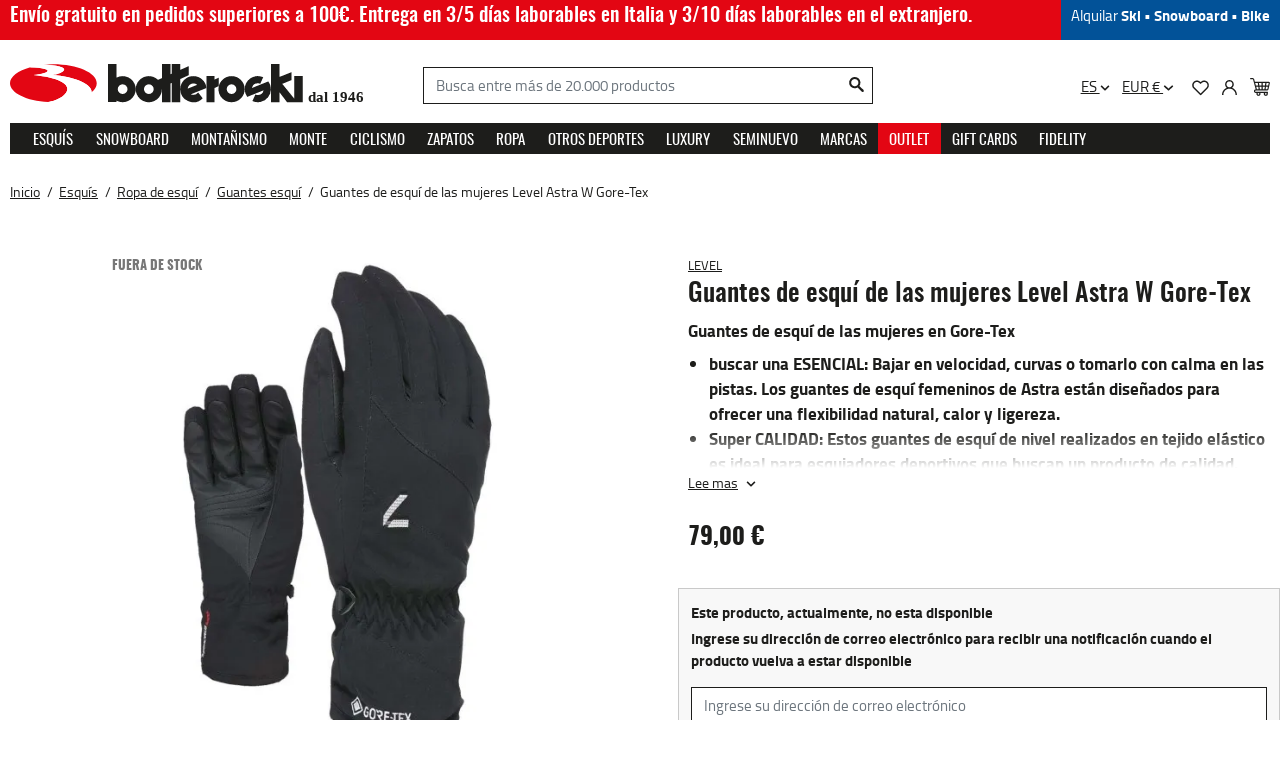

--- FILE ---
content_type: text/html; charset=utf-8
request_url: https://www.botteroski.com/es/163-esquis/188-ropa-de-esqui/194-guantes-esqui/452570-guanto-astra-w-gore-tex.html
body_size: 66327
content:
<!doctype html>
<html lang="es-ES">

  <head>
    
      
  <meta charset="utf-8">


  <meta http-equiv="x-ua-compatible" content="ie=edge"><script type="text/javascript">(window.NREUM||(NREUM={})).init={privacy:{cookies_enabled:true},ajax:{deny_list:["bam.eu01.nr-data.net"]},feature_flags:["soft_nav"],distributed_tracing:{enabled:true}};(window.NREUM||(NREUM={})).loader_config={agentID:"538532961",accountID:"4237359",trustKey:"4237359",xpid:"UAQEVlVWARAEUFZWAwkEUlY=",licenseKey:"NRJS-d55926b624c474ae776",applicationID:"447448342",browserID:"538532961"};;/*! For license information please see nr-loader-spa-1.308.0.min.js.LICENSE.txt */
(()=>{var e,t,r={384:(e,t,r)=>{"use strict";r.d(t,{NT:()=>a,US:()=>u,Zm:()=>o,bQ:()=>d,dV:()=>c,pV:()=>l});var n=r(6154),i=r(1863),s=r(1910);const a={beacon:"bam.nr-data.net",errorBeacon:"bam.nr-data.net"};function o(){return n.gm.NREUM||(n.gm.NREUM={}),void 0===n.gm.newrelic&&(n.gm.newrelic=n.gm.NREUM),n.gm.NREUM}function c(){let e=o();return e.o||(e.o={ST:n.gm.setTimeout,SI:n.gm.setImmediate||n.gm.setInterval,CT:n.gm.clearTimeout,XHR:n.gm.XMLHttpRequest,REQ:n.gm.Request,EV:n.gm.Event,PR:n.gm.Promise,MO:n.gm.MutationObserver,FETCH:n.gm.fetch,WS:n.gm.WebSocket},(0,s.i)(...Object.values(e.o))),e}function d(e,t){let r=o();r.initializedAgents??={},t.initializedAt={ms:(0,i.t)(),date:new Date},r.initializedAgents[e]=t}function u(e,t){o()[e]=t}function l(){return function(){let e=o();const t=e.info||{};e.info={beacon:a.beacon,errorBeacon:a.errorBeacon,...t}}(),function(){let e=o();const t=e.init||{};e.init={...t}}(),c(),function(){let e=o();const t=e.loader_config||{};e.loader_config={...t}}(),o()}},782:(e,t,r)=>{"use strict";r.d(t,{T:()=>n});const n=r(860).K7.pageViewTiming},860:(e,t,r)=>{"use strict";r.d(t,{$J:()=>u,K7:()=>c,P3:()=>d,XX:()=>i,Yy:()=>o,df:()=>s,qY:()=>n,v4:()=>a});const n="events",i="jserrors",s="browser/blobs",a="rum",o="browser/logs",c={ajax:"ajax",genericEvents:"generic_events",jserrors:i,logging:"logging",metrics:"metrics",pageAction:"page_action",pageViewEvent:"page_view_event",pageViewTiming:"page_view_timing",sessionReplay:"session_replay",sessionTrace:"session_trace",softNav:"soft_navigations",spa:"spa"},d={[c.pageViewEvent]:1,[c.pageViewTiming]:2,[c.metrics]:3,[c.jserrors]:4,[c.spa]:5,[c.ajax]:6,[c.sessionTrace]:7,[c.softNav]:8,[c.sessionReplay]:9,[c.logging]:10,[c.genericEvents]:11},u={[c.pageViewEvent]:a,[c.pageViewTiming]:n,[c.ajax]:n,[c.spa]:n,[c.softNav]:n,[c.metrics]:i,[c.jserrors]:i,[c.sessionTrace]:s,[c.sessionReplay]:s,[c.logging]:o,[c.genericEvents]:"ins"}},944:(e,t,r)=>{"use strict";r.d(t,{R:()=>i});var n=r(3241);function i(e,t){"function"==typeof console.debug&&(console.debug("New Relic Warning: https://github.com/newrelic/newrelic-browser-agent/blob/main/docs/warning-codes.md#".concat(e),t),(0,n.W)({agentIdentifier:null,drained:null,type:"data",name:"warn",feature:"warn",data:{code:e,secondary:t}}))}},993:(e,t,r)=>{"use strict";r.d(t,{A$:()=>s,ET:()=>a,TZ:()=>o,p_:()=>i});var n=r(860);const i={ERROR:"ERROR",WARN:"WARN",INFO:"INFO",DEBUG:"DEBUG",TRACE:"TRACE"},s={OFF:0,ERROR:1,WARN:2,INFO:3,DEBUG:4,TRACE:5},a="log",o=n.K7.logging},1541:(e,t,r)=>{"use strict";r.d(t,{U:()=>i,f:()=>n});const n={MFE:"MFE",BA:"BA"};function i(e,t){if(2!==t?.harvestEndpointVersion)return{};const r=t.agentRef.runtime.appMetadata.agents[0].entityGuid;return e?{"source.id":e.id,"source.name":e.name,"source.type":e.type,"parent.id":e.parent?.id||r,"parent.type":e.parent?.type||n.BA}:{"entity.guid":r,appId:t.agentRef.info.applicationID}}},1687:(e,t,r)=>{"use strict";r.d(t,{Ak:()=>d,Ze:()=>h,x3:()=>u});var n=r(3241),i=r(7836),s=r(3606),a=r(860),o=r(2646);const c={};function d(e,t){const r={staged:!1,priority:a.P3[t]||0};l(e),c[e].get(t)||c[e].set(t,r)}function u(e,t){e&&c[e]&&(c[e].get(t)&&c[e].delete(t),p(e,t,!1),c[e].size&&f(e))}function l(e){if(!e)throw new Error("agentIdentifier required");c[e]||(c[e]=new Map)}function h(e="",t="feature",r=!1){if(l(e),!e||!c[e].get(t)||r)return p(e,t);c[e].get(t).staged=!0,f(e)}function f(e){const t=Array.from(c[e]);t.every(([e,t])=>t.staged)&&(t.sort((e,t)=>e[1].priority-t[1].priority),t.forEach(([t])=>{c[e].delete(t),p(e,t)}))}function p(e,t,r=!0){const a=e?i.ee.get(e):i.ee,c=s.i.handlers;if(!a.aborted&&a.backlog&&c){if((0,n.W)({agentIdentifier:e,type:"lifecycle",name:"drain",feature:t}),r){const e=a.backlog[t],r=c[t];if(r){for(let t=0;e&&t<e.length;++t)g(e[t],r);Object.entries(r).forEach(([e,t])=>{Object.values(t||{}).forEach(t=>{t[0]?.on&&t[0]?.context()instanceof o.y&&t[0].on(e,t[1])})})}}a.isolatedBacklog||delete c[t],a.backlog[t]=null,a.emit("drain-"+t,[])}}function g(e,t){var r=e[1];Object.values(t[r]||{}).forEach(t=>{var r=e[0];if(t[0]===r){var n=t[1],i=e[3],s=e[2];n.apply(i,s)}})}},1738:(e,t,r)=>{"use strict";r.d(t,{U:()=>f,Y:()=>h});var n=r(3241),i=r(9908),s=r(1863),a=r(944),o=r(5701),c=r(3969),d=r(8362),u=r(860),l=r(4261);function h(e,t,r,s){const h=s||r;!h||h[e]&&h[e]!==d.d.prototype[e]||(h[e]=function(){(0,i.p)(c.xV,["API/"+e+"/called"],void 0,u.K7.metrics,r.ee),(0,n.W)({agentIdentifier:r.agentIdentifier,drained:!!o.B?.[r.agentIdentifier],type:"data",name:"api",feature:l.Pl+e,data:{}});try{return t.apply(this,arguments)}catch(e){(0,a.R)(23,e)}})}function f(e,t,r,n,a){const o=e.info;null===r?delete o.jsAttributes[t]:o.jsAttributes[t]=r,(a||null===r)&&(0,i.p)(l.Pl+n,[(0,s.t)(),t,r],void 0,"session",e.ee)}},1741:(e,t,r)=>{"use strict";r.d(t,{W:()=>s});var n=r(944),i=r(4261);class s{#e(e,...t){if(this[e]!==s.prototype[e])return this[e](...t);(0,n.R)(35,e)}addPageAction(e,t){return this.#e(i.hG,e,t)}register(e){return this.#e(i.eY,e)}recordCustomEvent(e,t){return this.#e(i.fF,e,t)}setPageViewName(e,t){return this.#e(i.Fw,e,t)}setCustomAttribute(e,t,r){return this.#e(i.cD,e,t,r)}noticeError(e,t){return this.#e(i.o5,e,t)}setUserId(e,t=!1){return this.#e(i.Dl,e,t)}setApplicationVersion(e){return this.#e(i.nb,e)}setErrorHandler(e){return this.#e(i.bt,e)}addRelease(e,t){return this.#e(i.k6,e,t)}log(e,t){return this.#e(i.$9,e,t)}start(){return this.#e(i.d3)}finished(e){return this.#e(i.BL,e)}recordReplay(){return this.#e(i.CH)}pauseReplay(){return this.#e(i.Tb)}addToTrace(e){return this.#e(i.U2,e)}setCurrentRouteName(e){return this.#e(i.PA,e)}interaction(e){return this.#e(i.dT,e)}wrapLogger(e,t,r){return this.#e(i.Wb,e,t,r)}measure(e,t){return this.#e(i.V1,e,t)}consent(e){return this.#e(i.Pv,e)}}},1863:(e,t,r)=>{"use strict";function n(){return Math.floor(performance.now())}r.d(t,{t:()=>n})},1910:(e,t,r)=>{"use strict";r.d(t,{i:()=>s});var n=r(944);const i=new Map;function s(...e){return e.every(e=>{if(i.has(e))return i.get(e);const t="function"==typeof e?e.toString():"",r=t.includes("[native code]"),s=t.includes("nrWrapper");return r||s||(0,n.R)(64,e?.name||t),i.set(e,r),r})}},2555:(e,t,r)=>{"use strict";r.d(t,{D:()=>o,f:()=>a});var n=r(384),i=r(8122);const s={beacon:n.NT.beacon,errorBeacon:n.NT.errorBeacon,licenseKey:void 0,applicationID:void 0,sa:void 0,queueTime:void 0,applicationTime:void 0,ttGuid:void 0,user:void 0,account:void 0,product:void 0,extra:void 0,jsAttributes:{},userAttributes:void 0,atts:void 0,transactionName:void 0,tNamePlain:void 0};function a(e){try{return!!e.licenseKey&&!!e.errorBeacon&&!!e.applicationID}catch(e){return!1}}const o=e=>(0,i.a)(e,s)},2614:(e,t,r)=>{"use strict";r.d(t,{BB:()=>a,H3:()=>n,g:()=>d,iL:()=>c,tS:()=>o,uh:()=>i,wk:()=>s});const n="NRBA",i="SESSION",s=144e5,a=18e5,o={STARTED:"session-started",PAUSE:"session-pause",RESET:"session-reset",RESUME:"session-resume",UPDATE:"session-update"},c={SAME_TAB:"same-tab",CROSS_TAB:"cross-tab"},d={OFF:0,FULL:1,ERROR:2}},2646:(e,t,r)=>{"use strict";r.d(t,{y:()=>n});class n{constructor(e){this.contextId=e}}},2843:(e,t,r)=>{"use strict";r.d(t,{G:()=>s,u:()=>i});var n=r(3878);function i(e,t=!1,r,i){(0,n.DD)("visibilitychange",function(){if(t)return void("hidden"===document.visibilityState&&e());e(document.visibilityState)},r,i)}function s(e,t,r){(0,n.sp)("pagehide",e,t,r)}},3241:(e,t,r)=>{"use strict";r.d(t,{W:()=>s});var n=r(6154);const i="newrelic";function s(e={}){try{n.gm.dispatchEvent(new CustomEvent(i,{detail:e}))}catch(e){}}},3304:(e,t,r)=>{"use strict";r.d(t,{A:()=>s});var n=r(7836);const i=()=>{const e=new WeakSet;return(t,r)=>{if("object"==typeof r&&null!==r){if(e.has(r))return;e.add(r)}return r}};function s(e){try{return JSON.stringify(e,i())??""}catch(e){try{n.ee.emit("internal-error",[e])}catch(e){}return""}}},3333:(e,t,r)=>{"use strict";r.d(t,{$v:()=>u,TZ:()=>n,Xh:()=>c,Zp:()=>i,kd:()=>d,mq:()=>o,nf:()=>a,qN:()=>s});const n=r(860).K7.genericEvents,i=["auxclick","click","copy","keydown","paste","scrollend"],s=["focus","blur"],a=4,o=1e3,c=2e3,d=["PageAction","UserAction","BrowserPerformance"],u={RESOURCES:"experimental.resources",REGISTER:"register"}},3434:(e,t,r)=>{"use strict";r.d(t,{Jt:()=>s,YM:()=>d});var n=r(7836),i=r(5607);const s="nr@original:".concat(i.W),a=50;var o=Object.prototype.hasOwnProperty,c=!1;function d(e,t){return e||(e=n.ee),r.inPlace=function(e,t,n,i,s){n||(n="");const a="-"===n.charAt(0);for(let o=0;o<t.length;o++){const c=t[o],d=e[c];l(d)||(e[c]=r(d,a?c+n:n,i,c,s))}},r.flag=s,r;function r(t,r,n,c,d){return l(t)?t:(r||(r=""),nrWrapper[s]=t,function(e,t,r){if(Object.defineProperty&&Object.keys)try{return Object.keys(e).forEach(function(r){Object.defineProperty(t,r,{get:function(){return e[r]},set:function(t){return e[r]=t,t}})}),t}catch(e){u([e],r)}for(var n in e)o.call(e,n)&&(t[n]=e[n])}(t,nrWrapper,e),nrWrapper);function nrWrapper(){var s,o,l,h;let f;try{o=this,s=[...arguments],l="function"==typeof n?n(s,o):n||{}}catch(t){u([t,"",[s,o,c],l],e)}i(r+"start",[s,o,c],l,d);const p=performance.now();let g;try{return h=t.apply(o,s),g=performance.now(),h}catch(e){throw g=performance.now(),i(r+"err",[s,o,e],l,d),f=e,f}finally{const e=g-p,t={start:p,end:g,duration:e,isLongTask:e>=a,methodName:c,thrownError:f};t.isLongTask&&i("long-task",[t,o],l,d),i(r+"end",[s,o,h],l,d)}}}function i(r,n,i,s){if(!c||t){var a=c;c=!0;try{e.emit(r,n,i,t,s)}catch(t){u([t,r,n,i],e)}c=a}}}function u(e,t){t||(t=n.ee);try{t.emit("internal-error",e)}catch(e){}}function l(e){return!(e&&"function"==typeof e&&e.apply&&!e[s])}},3606:(e,t,r)=>{"use strict";r.d(t,{i:()=>s});var n=r(9908);s.on=a;var i=s.handlers={};function s(e,t,r,s){a(s||n.d,i,e,t,r)}function a(e,t,r,i,s){s||(s="feature"),e||(e=n.d);var a=t[s]=t[s]||{};(a[r]=a[r]||[]).push([e,i])}},3738:(e,t,r)=>{"use strict";r.d(t,{He:()=>i,Kp:()=>o,Lc:()=>d,Rz:()=>u,TZ:()=>n,bD:()=>s,d3:()=>a,jx:()=>l,sl:()=>h,uP:()=>c});const n=r(860).K7.sessionTrace,i="bstResource",s="resource",a="-start",o="-end",c="fn"+a,d="fn"+o,u="pushState",l=1e3,h=3e4},3785:(e,t,r)=>{"use strict";r.d(t,{R:()=>c,b:()=>d});var n=r(9908),i=r(1863),s=r(860),a=r(3969),o=r(993);function c(e,t,r={},c=o.p_.INFO,d=!0,u,l=(0,i.t)()){(0,n.p)(a.xV,["API/logging/".concat(c.toLowerCase(),"/called")],void 0,s.K7.metrics,e),(0,n.p)(o.ET,[l,t,r,c,d,u],void 0,s.K7.logging,e)}function d(e){return"string"==typeof e&&Object.values(o.p_).some(t=>t===e.toUpperCase().trim())}},3878:(e,t,r)=>{"use strict";function n(e,t){return{capture:e,passive:!1,signal:t}}function i(e,t,r=!1,i){window.addEventListener(e,t,n(r,i))}function s(e,t,r=!1,i){document.addEventListener(e,t,n(r,i))}r.d(t,{DD:()=>s,jT:()=>n,sp:()=>i})},3962:(e,t,r)=>{"use strict";r.d(t,{AM:()=>a,O2:()=>l,OV:()=>s,Qu:()=>h,TZ:()=>c,ih:()=>f,pP:()=>o,t1:()=>u,tC:()=>i,wD:()=>d});var n=r(860);const i=["click","keydown","submit"],s="popstate",a="api",o="initialPageLoad",c=n.K7.softNav,d=5e3,u=500,l={INITIAL_PAGE_LOAD:"",ROUTE_CHANGE:1,UNSPECIFIED:2},h={INTERACTION:1,AJAX:2,CUSTOM_END:3,CUSTOM_TRACER:4},f={IP:"in progress",PF:"pending finish",FIN:"finished",CAN:"cancelled"}},3969:(e,t,r)=>{"use strict";r.d(t,{TZ:()=>n,XG:()=>o,rs:()=>i,xV:()=>a,z_:()=>s});const n=r(860).K7.metrics,i="sm",s="cm",a="storeSupportabilityMetrics",o="storeEventMetrics"},4234:(e,t,r)=>{"use strict";r.d(t,{W:()=>s});var n=r(7836),i=r(1687);class s{constructor(e,t){this.agentIdentifier=e,this.ee=n.ee.get(e),this.featureName=t,this.blocked=!1}deregisterDrain(){(0,i.x3)(this.agentIdentifier,this.featureName)}}},4261:(e,t,r)=>{"use strict";r.d(t,{$9:()=>u,BL:()=>c,CH:()=>p,Dl:()=>R,Fw:()=>w,PA:()=>v,Pl:()=>n,Pv:()=>A,Tb:()=>h,U2:()=>a,V1:()=>E,Wb:()=>T,bt:()=>y,cD:()=>b,d3:()=>x,dT:()=>d,eY:()=>g,fF:()=>f,hG:()=>s,hw:()=>i,k6:()=>o,nb:()=>m,o5:()=>l});const n="api-",i=n+"ixn-",s="addPageAction",a="addToTrace",o="addRelease",c="finished",d="interaction",u="log",l="noticeError",h="pauseReplay",f="recordCustomEvent",p="recordReplay",g="register",m="setApplicationVersion",v="setCurrentRouteName",b="setCustomAttribute",y="setErrorHandler",w="setPageViewName",R="setUserId",x="start",T="wrapLogger",E="measure",A="consent"},5205:(e,t,r)=>{"use strict";r.d(t,{j:()=>S});var n=r(384),i=r(1741);var s=r(2555),a=r(3333);const o=e=>{if(!e||"string"!=typeof e)return!1;try{document.createDocumentFragment().querySelector(e)}catch{return!1}return!0};var c=r(2614),d=r(944),u=r(8122);const l="[data-nr-mask]",h=e=>(0,u.a)(e,(()=>{const e={feature_flags:[],experimental:{allow_registered_children:!1,resources:!1},mask_selector:"*",block_selector:"[data-nr-block]",mask_input_options:{color:!1,date:!1,"datetime-local":!1,email:!1,month:!1,number:!1,range:!1,search:!1,tel:!1,text:!1,time:!1,url:!1,week:!1,textarea:!1,select:!1,password:!0}};return{ajax:{deny_list:void 0,block_internal:!0,enabled:!0,autoStart:!0},api:{get allow_registered_children(){return e.feature_flags.includes(a.$v.REGISTER)||e.experimental.allow_registered_children},set allow_registered_children(t){e.experimental.allow_registered_children=t},duplicate_registered_data:!1},browser_consent_mode:{enabled:!1},distributed_tracing:{enabled:void 0,exclude_newrelic_header:void 0,cors_use_newrelic_header:void 0,cors_use_tracecontext_headers:void 0,allowed_origins:void 0},get feature_flags(){return e.feature_flags},set feature_flags(t){e.feature_flags=t},generic_events:{enabled:!0,autoStart:!0},harvest:{interval:30},jserrors:{enabled:!0,autoStart:!0},logging:{enabled:!0,autoStart:!0},metrics:{enabled:!0,autoStart:!0},obfuscate:void 0,page_action:{enabled:!0},page_view_event:{enabled:!0,autoStart:!0},page_view_timing:{enabled:!0,autoStart:!0},performance:{capture_marks:!1,capture_measures:!1,capture_detail:!0,resources:{get enabled(){return e.feature_flags.includes(a.$v.RESOURCES)||e.experimental.resources},set enabled(t){e.experimental.resources=t},asset_types:[],first_party_domains:[],ignore_newrelic:!0}},privacy:{cookies_enabled:!0},proxy:{assets:void 0,beacon:void 0},session:{expiresMs:c.wk,inactiveMs:c.BB},session_replay:{autoStart:!0,enabled:!1,preload:!1,sampling_rate:10,error_sampling_rate:100,collect_fonts:!1,inline_images:!1,fix_stylesheets:!0,mask_all_inputs:!0,get mask_text_selector(){return e.mask_selector},set mask_text_selector(t){o(t)?e.mask_selector="".concat(t,",").concat(l):""===t||null===t?e.mask_selector=l:(0,d.R)(5,t)},get block_class(){return"nr-block"},get ignore_class(){return"nr-ignore"},get mask_text_class(){return"nr-mask"},get block_selector(){return e.block_selector},set block_selector(t){o(t)?e.block_selector+=",".concat(t):""!==t&&(0,d.R)(6,t)},get mask_input_options(){return e.mask_input_options},set mask_input_options(t){t&&"object"==typeof t?e.mask_input_options={...t,password:!0}:(0,d.R)(7,t)}},session_trace:{enabled:!0,autoStart:!0},soft_navigations:{enabled:!0,autoStart:!0},spa:{enabled:!0,autoStart:!0},ssl:void 0,user_actions:{enabled:!0,elementAttributes:["id","className","tagName","type"]}}})());var f=r(6154),p=r(9324);let g=0;const m={buildEnv:p.F3,distMethod:p.Xs,version:p.xv,originTime:f.WN},v={consented:!1},b={appMetadata:{},get consented(){return this.session?.state?.consent||v.consented},set consented(e){v.consented=e},customTransaction:void 0,denyList:void 0,disabled:!1,harvester:void 0,isolatedBacklog:!1,isRecording:!1,loaderType:void 0,maxBytes:3e4,obfuscator:void 0,onerror:void 0,ptid:void 0,releaseIds:{},session:void 0,timeKeeper:void 0,registeredEntities:[],jsAttributesMetadata:{bytes:0},get harvestCount(){return++g}},y=e=>{const t=(0,u.a)(e,b),r=Object.keys(m).reduce((e,t)=>(e[t]={value:m[t],writable:!1,configurable:!0,enumerable:!0},e),{});return Object.defineProperties(t,r)};var w=r(5701);const R=e=>{const t=e.startsWith("http");e+="/",r.p=t?e:"https://"+e};var x=r(7836),T=r(3241);const E={accountID:void 0,trustKey:void 0,agentID:void 0,licenseKey:void 0,applicationID:void 0,xpid:void 0},A=e=>(0,u.a)(e,E),_=new Set;function S(e,t={},r,a){let{init:o,info:c,loader_config:d,runtime:u={},exposed:l=!0}=t;if(!c){const e=(0,n.pV)();o=e.init,c=e.info,d=e.loader_config}e.init=h(o||{}),e.loader_config=A(d||{}),c.jsAttributes??={},f.bv&&(c.jsAttributes.isWorker=!0),e.info=(0,s.D)(c);const p=e.init,g=[c.beacon,c.errorBeacon];_.has(e.agentIdentifier)||(p.proxy.assets&&(R(p.proxy.assets),g.push(p.proxy.assets)),p.proxy.beacon&&g.push(p.proxy.beacon),e.beacons=[...g],function(e){const t=(0,n.pV)();Object.getOwnPropertyNames(i.W.prototype).forEach(r=>{const n=i.W.prototype[r];if("function"!=typeof n||"constructor"===n)return;let s=t[r];e[r]&&!1!==e.exposed&&"micro-agent"!==e.runtime?.loaderType&&(t[r]=(...t)=>{const n=e[r](...t);return s?s(...t):n})})}(e),(0,n.US)("activatedFeatures",w.B)),u.denyList=[...p.ajax.deny_list||[],...p.ajax.block_internal?g:[]],u.ptid=e.agentIdentifier,u.loaderType=r,e.runtime=y(u),_.has(e.agentIdentifier)||(e.ee=x.ee.get(e.agentIdentifier),e.exposed=l,(0,T.W)({agentIdentifier:e.agentIdentifier,drained:!!w.B?.[e.agentIdentifier],type:"lifecycle",name:"initialize",feature:void 0,data:e.config})),_.add(e.agentIdentifier)}},5270:(e,t,r)=>{"use strict";r.d(t,{Aw:()=>a,SR:()=>s,rF:()=>o});var n=r(384),i=r(7767);function s(e){return!!(0,n.dV)().o.MO&&(0,i.V)(e)&&!0===e?.session_trace.enabled}function a(e){return!0===e?.session_replay.preload&&s(e)}function o(e,t){try{if("string"==typeof t?.type){if("password"===t.type.toLowerCase())return"*".repeat(e?.length||0);if(void 0!==t?.dataset?.nrUnmask||t?.classList?.contains("nr-unmask"))return e}}catch(e){}return"string"==typeof e?e.replace(/[\S]/g,"*"):"*".repeat(e?.length||0)}},5289:(e,t,r)=>{"use strict";r.d(t,{GG:()=>a,Qr:()=>c,sB:()=>o});var n=r(3878),i=r(6389);function s(){return"undefined"==typeof document||"complete"===document.readyState}function a(e,t){if(s())return e();const r=(0,i.J)(e),a=setInterval(()=>{s()&&(clearInterval(a),r())},500);(0,n.sp)("load",r,t)}function o(e){if(s())return e();(0,n.DD)("DOMContentLoaded",e)}function c(e){if(s())return e();(0,n.sp)("popstate",e)}},5607:(e,t,r)=>{"use strict";r.d(t,{W:()=>n});const n=(0,r(9566).bz)()},5701:(e,t,r)=>{"use strict";r.d(t,{B:()=>s,t:()=>a});var n=r(3241);const i=new Set,s={};function a(e,t){const r=t.agentIdentifier;s[r]??={},e&&"object"==typeof e&&(i.has(r)||(t.ee.emit("rumresp",[e]),s[r]=e,i.add(r),(0,n.W)({agentIdentifier:r,loaded:!0,drained:!0,type:"lifecycle",name:"load",feature:void 0,data:e})))}},6154:(e,t,r)=>{"use strict";r.d(t,{OF:()=>d,RI:()=>i,WN:()=>h,bv:()=>s,eN:()=>f,gm:()=>a,lR:()=>l,m:()=>c,mw:()=>o,sb:()=>u});var n=r(1863);const i="undefined"!=typeof window&&!!window.document,s="undefined"!=typeof WorkerGlobalScope&&("undefined"!=typeof self&&self instanceof WorkerGlobalScope&&self.navigator instanceof WorkerNavigator||"undefined"!=typeof globalThis&&globalThis instanceof WorkerGlobalScope&&globalThis.navigator instanceof WorkerNavigator),a=i?window:"undefined"!=typeof WorkerGlobalScope&&("undefined"!=typeof self&&self instanceof WorkerGlobalScope&&self||"undefined"!=typeof globalThis&&globalThis instanceof WorkerGlobalScope&&globalThis),o=Boolean("hidden"===a?.document?.visibilityState),c=""+a?.location,d=/iPad|iPhone|iPod/.test(a.navigator?.userAgent),u=d&&"undefined"==typeof SharedWorker,l=(()=>{const e=a.navigator?.userAgent?.match(/Firefox[/\s](\d+\.\d+)/);return Array.isArray(e)&&e.length>=2?+e[1]:0})(),h=Date.now()-(0,n.t)(),f=()=>"undefined"!=typeof PerformanceNavigationTiming&&a?.performance?.getEntriesByType("navigation")?.[0]?.responseStart},6344:(e,t,r)=>{"use strict";r.d(t,{BB:()=>u,Qb:()=>l,TZ:()=>i,Ug:()=>a,Vh:()=>s,_s:()=>o,bc:()=>d,yP:()=>c});var n=r(2614);const i=r(860).K7.sessionReplay,s="errorDuringReplay",a=.12,o={DomContentLoaded:0,Load:1,FullSnapshot:2,IncrementalSnapshot:3,Meta:4,Custom:5},c={[n.g.ERROR]:15e3,[n.g.FULL]:3e5,[n.g.OFF]:0},d={RESET:{message:"Session was reset",sm:"Reset"},IMPORT:{message:"Recorder failed to import",sm:"Import"},TOO_MANY:{message:"429: Too Many Requests",sm:"Too-Many"},TOO_BIG:{message:"Payload was too large",sm:"Too-Big"},CROSS_TAB:{message:"Session Entity was set to OFF on another tab",sm:"Cross-Tab"},ENTITLEMENTS:{message:"Session Replay is not allowed and will not be started",sm:"Entitlement"}},u=5e3,l={API:"api",RESUME:"resume",SWITCH_TO_FULL:"switchToFull",INITIALIZE:"initialize",PRELOAD:"preload"}},6389:(e,t,r)=>{"use strict";function n(e,t=500,r={}){const n=r?.leading||!1;let i;return(...r)=>{n&&void 0===i&&(e.apply(this,r),i=setTimeout(()=>{i=clearTimeout(i)},t)),n||(clearTimeout(i),i=setTimeout(()=>{e.apply(this,r)},t))}}function i(e){let t=!1;return(...r)=>{t||(t=!0,e.apply(this,r))}}r.d(t,{J:()=>i,s:()=>n})},6630:(e,t,r)=>{"use strict";r.d(t,{T:()=>n});const n=r(860).K7.pageViewEvent},6774:(e,t,r)=>{"use strict";r.d(t,{T:()=>n});const n=r(860).K7.jserrors},7295:(e,t,r)=>{"use strict";r.d(t,{Xv:()=>a,gX:()=>i,iW:()=>s});var n=[];function i(e){if(!e||s(e))return!1;if(0===n.length)return!0;if("*"===n[0].hostname)return!1;for(var t=0;t<n.length;t++){var r=n[t];if(r.hostname.test(e.hostname)&&r.pathname.test(e.pathname))return!1}return!0}function s(e){return void 0===e.hostname}function a(e){if(n=[],e&&e.length)for(var t=0;t<e.length;t++){let r=e[t];if(!r)continue;if("*"===r)return void(n=[{hostname:"*"}]);0===r.indexOf("http://")?r=r.substring(7):0===r.indexOf("https://")&&(r=r.substring(8));const i=r.indexOf("/");let s,a;i>0?(s=r.substring(0,i),a=r.substring(i)):(s=r,a="*");let[c]=s.split(":");n.push({hostname:o(c),pathname:o(a,!0)})}}function o(e,t=!1){const r=e.replace(/[.+?^${}()|[\]\\]/g,e=>"\\"+e).replace(/\*/g,".*?");return new RegExp((t?"^":"")+r+"$")}},7485:(e,t,r)=>{"use strict";r.d(t,{D:()=>i});var n=r(6154);function i(e){if(0===(e||"").indexOf("data:"))return{protocol:"data"};try{const t=new URL(e,location.href),r={port:t.port,hostname:t.hostname,pathname:t.pathname,search:t.search,protocol:t.protocol.slice(0,t.protocol.indexOf(":")),sameOrigin:t.protocol===n.gm?.location?.protocol&&t.host===n.gm?.location?.host};return r.port&&""!==r.port||("http:"===t.protocol&&(r.port="80"),"https:"===t.protocol&&(r.port="443")),r.pathname&&""!==r.pathname?r.pathname.startsWith("/")||(r.pathname="/".concat(r.pathname)):r.pathname="/",r}catch(e){return{}}}},7699:(e,t,r)=>{"use strict";r.d(t,{It:()=>s,KC:()=>o,No:()=>i,qh:()=>a});var n=r(860);const i=16e3,s=1e6,a="SESSION_ERROR",o={[n.K7.logging]:!0,[n.K7.genericEvents]:!1,[n.K7.jserrors]:!1,[n.K7.ajax]:!1}},7767:(e,t,r)=>{"use strict";r.d(t,{V:()=>i});var n=r(6154);const i=e=>n.RI&&!0===e?.privacy.cookies_enabled},7836:(e,t,r)=>{"use strict";r.d(t,{P:()=>o,ee:()=>c});var n=r(384),i=r(8990),s=r(2646),a=r(5607);const o="nr@context:".concat(a.W),c=function e(t,r){var n={},a={},u={},l=!1;try{l=16===r.length&&d.initializedAgents?.[r]?.runtime.isolatedBacklog}catch(e){}var h={on:p,addEventListener:p,removeEventListener:function(e,t){var r=n[e];if(!r)return;for(var i=0;i<r.length;i++)r[i]===t&&r.splice(i,1)},emit:function(e,r,n,i,s){!1!==s&&(s=!0);if(c.aborted&&!i)return;t&&s&&t.emit(e,r,n);var o=f(n);g(e).forEach(e=>{e.apply(o,r)});var d=v()[a[e]];d&&d.push([h,e,r,o]);return o},get:m,listeners:g,context:f,buffer:function(e,t){const r=v();if(t=t||"feature",h.aborted)return;Object.entries(e||{}).forEach(([e,n])=>{a[n]=t,t in r||(r[t]=[])})},abort:function(){h._aborted=!0,Object.keys(h.backlog).forEach(e=>{delete h.backlog[e]})},isBuffering:function(e){return!!v()[a[e]]},debugId:r,backlog:l?{}:t&&"object"==typeof t.backlog?t.backlog:{},isolatedBacklog:l};return Object.defineProperty(h,"aborted",{get:()=>{let e=h._aborted||!1;return e||(t&&(e=t.aborted),e)}}),h;function f(e){return e&&e instanceof s.y?e:e?(0,i.I)(e,o,()=>new s.y(o)):new s.y(o)}function p(e,t){n[e]=g(e).concat(t)}function g(e){return n[e]||[]}function m(t){return u[t]=u[t]||e(h,t)}function v(){return h.backlog}}(void 0,"globalEE"),d=(0,n.Zm)();d.ee||(d.ee=c)},8122:(e,t,r)=>{"use strict";r.d(t,{a:()=>i});var n=r(944);function i(e,t){try{if(!e||"object"!=typeof e)return(0,n.R)(3);if(!t||"object"!=typeof t)return(0,n.R)(4);const r=Object.create(Object.getPrototypeOf(t),Object.getOwnPropertyDescriptors(t)),s=0===Object.keys(r).length?e:r;for(let a in s)if(void 0!==e[a])try{if(null===e[a]){r[a]=null;continue}Array.isArray(e[a])&&Array.isArray(t[a])?r[a]=Array.from(new Set([...e[a],...t[a]])):"object"==typeof e[a]&&"object"==typeof t[a]?r[a]=i(e[a],t[a]):r[a]=e[a]}catch(e){r[a]||(0,n.R)(1,e)}return r}catch(e){(0,n.R)(2,e)}}},8139:(e,t,r)=>{"use strict";r.d(t,{u:()=>h});var n=r(7836),i=r(3434),s=r(8990),a=r(6154);const o={},c=a.gm.XMLHttpRequest,d="addEventListener",u="removeEventListener",l="nr@wrapped:".concat(n.P);function h(e){var t=function(e){return(e||n.ee).get("events")}(e);if(o[t.debugId]++)return t;o[t.debugId]=1;var r=(0,i.YM)(t,!0);function h(e){r.inPlace(e,[d,u],"-",p)}function p(e,t){return e[1]}return"getPrototypeOf"in Object&&(a.RI&&f(document,h),c&&f(c.prototype,h),f(a.gm,h)),t.on(d+"-start",function(e,t){var n=e[1];if(null!==n&&("function"==typeof n||"object"==typeof n)&&"newrelic"!==e[0]){var i=(0,s.I)(n,l,function(){var e={object:function(){if("function"!=typeof n.handleEvent)return;return n.handleEvent.apply(n,arguments)},function:n}[typeof n];return e?r(e,"fn-",null,e.name||"anonymous"):n});this.wrapped=e[1]=i}}),t.on(u+"-start",function(e){e[1]=this.wrapped||e[1]}),t}function f(e,t,...r){let n=e;for(;"object"==typeof n&&!Object.prototype.hasOwnProperty.call(n,d);)n=Object.getPrototypeOf(n);n&&t(n,...r)}},8362:(e,t,r)=>{"use strict";r.d(t,{d:()=>s});var n=r(9566),i=r(1741);class s extends i.W{agentIdentifier=(0,n.LA)(16)}},8374:(e,t,r)=>{r.nc=(()=>{try{return document?.currentScript?.nonce}catch(e){}return""})()},8990:(e,t,r)=>{"use strict";r.d(t,{I:()=>i});var n=Object.prototype.hasOwnProperty;function i(e,t,r){if(n.call(e,t))return e[t];var i=r();if(Object.defineProperty&&Object.keys)try{return Object.defineProperty(e,t,{value:i,writable:!0,enumerable:!1}),i}catch(e){}return e[t]=i,i}},9119:(e,t,r)=>{"use strict";r.d(t,{L:()=>s});var n=/([^?#]*)[^#]*(#[^?]*|$).*/,i=/([^?#]*)().*/;function s(e,t){return e?e.replace(t?n:i,"$1$2"):e}},9300:(e,t,r)=>{"use strict";r.d(t,{T:()=>n});const n=r(860).K7.ajax},9324:(e,t,r)=>{"use strict";r.d(t,{AJ:()=>a,F3:()=>i,Xs:()=>s,Yq:()=>o,xv:()=>n});const n="1.308.0",i="PROD",s="CDN",a="@newrelic/rrweb",o="1.0.1"},9566:(e,t,r)=>{"use strict";r.d(t,{LA:()=>o,ZF:()=>c,bz:()=>a,el:()=>d});var n=r(6154);const i="xxxxxxxx-xxxx-4xxx-yxxx-xxxxxxxxxxxx";function s(e,t){return e?15&e[t]:16*Math.random()|0}function a(){const e=n.gm?.crypto||n.gm?.msCrypto;let t,r=0;return e&&e.getRandomValues&&(t=e.getRandomValues(new Uint8Array(30))),i.split("").map(e=>"x"===e?s(t,r++).toString(16):"y"===e?(3&s()|8).toString(16):e).join("")}function o(e){const t=n.gm?.crypto||n.gm?.msCrypto;let r,i=0;t&&t.getRandomValues&&(r=t.getRandomValues(new Uint8Array(e)));const a=[];for(var o=0;o<e;o++)a.push(s(r,i++).toString(16));return a.join("")}function c(){return o(16)}function d(){return o(32)}},9908:(e,t,r)=>{"use strict";r.d(t,{d:()=>n,p:()=>i});var n=r(7836).ee.get("handle");function i(e,t,r,i,s){s?(s.buffer([e],i),s.emit(e,t,r)):(n.buffer([e],i),n.emit(e,t,r))}}},n={};function i(e){var t=n[e];if(void 0!==t)return t.exports;var s=n[e]={exports:{}};return r[e](s,s.exports,i),s.exports}i.m=r,i.d=(e,t)=>{for(var r in t)i.o(t,r)&&!i.o(e,r)&&Object.defineProperty(e,r,{enumerable:!0,get:t[r]})},i.f={},i.e=e=>Promise.all(Object.keys(i.f).reduce((t,r)=>(i.f[r](e,t),t),[])),i.u=e=>({212:"nr-spa-compressor",249:"nr-spa-recorder",478:"nr-spa"}[e]+"-1.308.0.min.js"),i.o=(e,t)=>Object.prototype.hasOwnProperty.call(e,t),e={},t="NRBA-1.308.0.PROD:",i.l=(r,n,s,a)=>{if(e[r])e[r].push(n);else{var o,c;if(void 0!==s)for(var d=document.getElementsByTagName("script"),u=0;u<d.length;u++){var l=d[u];if(l.getAttribute("src")==r||l.getAttribute("data-webpack")==t+s){o=l;break}}if(!o){c=!0;var h={478:"sha512-RSfSVnmHk59T/uIPbdSE0LPeqcEdF4/+XhfJdBuccH5rYMOEZDhFdtnh6X6nJk7hGpzHd9Ujhsy7lZEz/ORYCQ==",249:"sha512-ehJXhmntm85NSqW4MkhfQqmeKFulra3klDyY0OPDUE+sQ3GokHlPh1pmAzuNy//3j4ac6lzIbmXLvGQBMYmrkg==",212:"sha512-B9h4CR46ndKRgMBcK+j67uSR2RCnJfGefU+A7FrgR/k42ovXy5x/MAVFiSvFxuVeEk/pNLgvYGMp1cBSK/G6Fg=="};(o=document.createElement("script")).charset="utf-8",i.nc&&o.setAttribute("nonce",i.nc),o.setAttribute("data-webpack",t+s),o.src=r,0!==o.src.indexOf(window.location.origin+"/")&&(o.crossOrigin="anonymous"),h[a]&&(o.integrity=h[a])}e[r]=[n];var f=(t,n)=>{o.onerror=o.onload=null,clearTimeout(p);var i=e[r];if(delete e[r],o.parentNode&&o.parentNode.removeChild(o),i&&i.forEach(e=>e(n)),t)return t(n)},p=setTimeout(f.bind(null,void 0,{type:"timeout",target:o}),12e4);o.onerror=f.bind(null,o.onerror),o.onload=f.bind(null,o.onload),c&&document.head.appendChild(o)}},i.r=e=>{"undefined"!=typeof Symbol&&Symbol.toStringTag&&Object.defineProperty(e,Symbol.toStringTag,{value:"Module"}),Object.defineProperty(e,"__esModule",{value:!0})},i.p="https://js-agent.newrelic.com/",(()=>{var e={38:0,788:0};i.f.j=(t,r)=>{var n=i.o(e,t)?e[t]:void 0;if(0!==n)if(n)r.push(n[2]);else{var s=new Promise((r,i)=>n=e[t]=[r,i]);r.push(n[2]=s);var a=i.p+i.u(t),o=new Error;i.l(a,r=>{if(i.o(e,t)&&(0!==(n=e[t])&&(e[t]=void 0),n)){var s=r&&("load"===r.type?"missing":r.type),a=r&&r.target&&r.target.src;o.message="Loading chunk "+t+" failed: ("+s+": "+a+")",o.name="ChunkLoadError",o.type=s,o.request=a,n[1](o)}},"chunk-"+t,t)}};var t=(t,r)=>{var n,s,[a,o,c]=r,d=0;if(a.some(t=>0!==e[t])){for(n in o)i.o(o,n)&&(i.m[n]=o[n]);if(c)c(i)}for(t&&t(r);d<a.length;d++)s=a[d],i.o(e,s)&&e[s]&&e[s][0](),e[s]=0},r=self["webpackChunk:NRBA-1.308.0.PROD"]=self["webpackChunk:NRBA-1.308.0.PROD"]||[];r.forEach(t.bind(null,0)),r.push=t.bind(null,r.push.bind(r))})(),(()=>{"use strict";i(8374);var e=i(8362),t=i(860);const r=Object.values(t.K7);var n=i(5205);var s=i(9908),a=i(1863),o=i(4261),c=i(1738);var d=i(1687),u=i(4234),l=i(5289),h=i(6154),f=i(944),p=i(5270),g=i(7767),m=i(6389),v=i(7699);class b extends u.W{constructor(e,t){super(e.agentIdentifier,t),this.agentRef=e,this.abortHandler=void 0,this.featAggregate=void 0,this.loadedSuccessfully=void 0,this.onAggregateImported=new Promise(e=>{this.loadedSuccessfully=e}),this.deferred=Promise.resolve(),!1===e.init[this.featureName].autoStart?this.deferred=new Promise((t,r)=>{this.ee.on("manual-start-all",(0,m.J)(()=>{(0,d.Ak)(e.agentIdentifier,this.featureName),t()}))}):(0,d.Ak)(e.agentIdentifier,t)}importAggregator(e,t,r={}){if(this.featAggregate)return;const n=async()=>{let n;await this.deferred;try{if((0,g.V)(e.init)){const{setupAgentSession:t}=await i.e(478).then(i.bind(i,8766));n=t(e)}}catch(e){(0,f.R)(20,e),this.ee.emit("internal-error",[e]),(0,s.p)(v.qh,[e],void 0,this.featureName,this.ee)}try{if(!this.#t(this.featureName,n,e.init))return(0,d.Ze)(this.agentIdentifier,this.featureName),void this.loadedSuccessfully(!1);const{Aggregate:i}=await t();this.featAggregate=new i(e,r),e.runtime.harvester.initializedAggregates.push(this.featAggregate),this.loadedSuccessfully(!0)}catch(e){(0,f.R)(34,e),this.abortHandler?.(),(0,d.Ze)(this.agentIdentifier,this.featureName,!0),this.loadedSuccessfully(!1),this.ee&&this.ee.abort()}};h.RI?(0,l.GG)(()=>n(),!0):n()}#t(e,r,n){if(this.blocked)return!1;switch(e){case t.K7.sessionReplay:return(0,p.SR)(n)&&!!r;case t.K7.sessionTrace:return!!r;default:return!0}}}var y=i(6630),w=i(2614),R=i(3241);class x extends b{static featureName=y.T;constructor(e){var t;super(e,y.T),this.setupInspectionEvents(e.agentIdentifier),t=e,(0,c.Y)(o.Fw,function(e,r){"string"==typeof e&&("/"!==e.charAt(0)&&(e="/"+e),t.runtime.customTransaction=(r||"http://custom.transaction")+e,(0,s.p)(o.Pl+o.Fw,[(0,a.t)()],void 0,void 0,t.ee))},t),this.importAggregator(e,()=>i.e(478).then(i.bind(i,2467)))}setupInspectionEvents(e){const t=(t,r)=>{t&&(0,R.W)({agentIdentifier:e,timeStamp:t.timeStamp,loaded:"complete"===t.target.readyState,type:"window",name:r,data:t.target.location+""})};(0,l.sB)(e=>{t(e,"DOMContentLoaded")}),(0,l.GG)(e=>{t(e,"load")}),(0,l.Qr)(e=>{t(e,"navigate")}),this.ee.on(w.tS.UPDATE,(t,r)=>{(0,R.W)({agentIdentifier:e,type:"lifecycle",name:"session",data:r})})}}var T=i(384);class E extends e.d{constructor(e){var t;(super(),h.gm)?(this.features={},(0,T.bQ)(this.agentIdentifier,this),this.desiredFeatures=new Set(e.features||[]),this.desiredFeatures.add(x),(0,n.j)(this,e,e.loaderType||"agent"),t=this,(0,c.Y)(o.cD,function(e,r,n=!1){if("string"==typeof e){if(["string","number","boolean"].includes(typeof r)||null===r)return(0,c.U)(t,e,r,o.cD,n);(0,f.R)(40,typeof r)}else(0,f.R)(39,typeof e)},t),function(e){(0,c.Y)(o.Dl,function(t,r=!1){if("string"!=typeof t&&null!==t)return void(0,f.R)(41,typeof t);const n=e.info.jsAttributes["enduser.id"];r&&null!=n&&n!==t?(0,s.p)(o.Pl+"setUserIdAndResetSession",[t],void 0,"session",e.ee):(0,c.U)(e,"enduser.id",t,o.Dl,!0)},e)}(this),function(e){(0,c.Y)(o.nb,function(t){if("string"==typeof t||null===t)return(0,c.U)(e,"application.version",t,o.nb,!1);(0,f.R)(42,typeof t)},e)}(this),function(e){(0,c.Y)(o.d3,function(){e.ee.emit("manual-start-all")},e)}(this),function(e){(0,c.Y)(o.Pv,function(t=!0){if("boolean"==typeof t){if((0,s.p)(o.Pl+o.Pv,[t],void 0,"session",e.ee),e.runtime.consented=t,t){const t=e.features.page_view_event;t.onAggregateImported.then(e=>{const r=t.featAggregate;e&&!r.sentRum&&r.sendRum()})}}else(0,f.R)(65,typeof t)},e)}(this),this.run()):(0,f.R)(21)}get config(){return{info:this.info,init:this.init,loader_config:this.loader_config,runtime:this.runtime}}get api(){return this}run(){try{const e=function(e){const t={};return r.forEach(r=>{t[r]=!!e[r]?.enabled}),t}(this.init),n=[...this.desiredFeatures];n.sort((e,r)=>t.P3[e.featureName]-t.P3[r.featureName]),n.forEach(r=>{if(!e[r.featureName]&&r.featureName!==t.K7.pageViewEvent)return;if(r.featureName===t.K7.spa)return void(0,f.R)(67);const n=function(e){switch(e){case t.K7.ajax:return[t.K7.jserrors];case t.K7.sessionTrace:return[t.K7.ajax,t.K7.pageViewEvent];case t.K7.sessionReplay:return[t.K7.sessionTrace];case t.K7.pageViewTiming:return[t.K7.pageViewEvent];default:return[]}}(r.featureName).filter(e=>!(e in this.features));n.length>0&&(0,f.R)(36,{targetFeature:r.featureName,missingDependencies:n}),this.features[r.featureName]=new r(this)})}catch(e){(0,f.R)(22,e);for(const e in this.features)this.features[e].abortHandler?.();const t=(0,T.Zm)();delete t.initializedAgents[this.agentIdentifier]?.features,delete this.sharedAggregator;return t.ee.get(this.agentIdentifier).abort(),!1}}}var A=i(2843),_=i(782);class S extends b{static featureName=_.T;constructor(e){super(e,_.T),h.RI&&((0,A.u)(()=>(0,s.p)("docHidden",[(0,a.t)()],void 0,_.T,this.ee),!0),(0,A.G)(()=>(0,s.p)("winPagehide",[(0,a.t)()],void 0,_.T,this.ee)),this.importAggregator(e,()=>i.e(478).then(i.bind(i,9917))))}}var O=i(3969);class I extends b{static featureName=O.TZ;constructor(e){super(e,O.TZ),h.RI&&document.addEventListener("securitypolicyviolation",e=>{(0,s.p)(O.xV,["Generic/CSPViolation/Detected"],void 0,this.featureName,this.ee)}),this.importAggregator(e,()=>i.e(478).then(i.bind(i,6555)))}}var N=i(6774),P=i(3878),k=i(3304);class D{constructor(e,t,r,n,i){this.name="UncaughtError",this.message="string"==typeof e?e:(0,k.A)(e),this.sourceURL=t,this.line=r,this.column=n,this.__newrelic=i}}function C(e){return M(e)?e:new D(void 0!==e?.message?e.message:e,e?.filename||e?.sourceURL,e?.lineno||e?.line,e?.colno||e?.col,e?.__newrelic,e?.cause)}function j(e){const t="Unhandled Promise Rejection: ";if(!e?.reason)return;if(M(e.reason)){try{e.reason.message.startsWith(t)||(e.reason.message=t+e.reason.message)}catch(e){}return C(e.reason)}const r=C(e.reason);return(r.message||"").startsWith(t)||(r.message=t+r.message),r}function L(e){if(e.error instanceof SyntaxError&&!/:\d+$/.test(e.error.stack?.trim())){const t=new D(e.message,e.filename,e.lineno,e.colno,e.error.__newrelic,e.cause);return t.name=SyntaxError.name,t}return M(e.error)?e.error:C(e)}function M(e){return e instanceof Error&&!!e.stack}function H(e,r,n,i,o=(0,a.t)()){"string"==typeof e&&(e=new Error(e)),(0,s.p)("err",[e,o,!1,r,n.runtime.isRecording,void 0,i],void 0,t.K7.jserrors,n.ee),(0,s.p)("uaErr",[],void 0,t.K7.genericEvents,n.ee)}var B=i(1541),K=i(993),W=i(3785);function U(e,{customAttributes:t={},level:r=K.p_.INFO}={},n,i,s=(0,a.t)()){(0,W.R)(n.ee,e,t,r,!1,i,s)}function F(e,r,n,i,c=(0,a.t)()){(0,s.p)(o.Pl+o.hG,[c,e,r,i],void 0,t.K7.genericEvents,n.ee)}function V(e,r,n,i,c=(0,a.t)()){const{start:d,end:u,customAttributes:l}=r||{},h={customAttributes:l||{}};if("object"!=typeof h.customAttributes||"string"!=typeof e||0===e.length)return void(0,f.R)(57);const p=(e,t)=>null==e?t:"number"==typeof e?e:e instanceof PerformanceMark?e.startTime:Number.NaN;if(h.start=p(d,0),h.end=p(u,c),Number.isNaN(h.start)||Number.isNaN(h.end))(0,f.R)(57);else{if(h.duration=h.end-h.start,!(h.duration<0))return(0,s.p)(o.Pl+o.V1,[h,e,i],void 0,t.K7.genericEvents,n.ee),h;(0,f.R)(58)}}function G(e,r={},n,i,c=(0,a.t)()){(0,s.p)(o.Pl+o.fF,[c,e,r,i],void 0,t.K7.genericEvents,n.ee)}function z(e){(0,c.Y)(o.eY,function(t){return Y(e,t)},e)}function Y(e,r,n){(0,f.R)(54,"newrelic.register"),r||={},r.type=B.f.MFE,r.licenseKey||=e.info.licenseKey,r.blocked=!1,r.parent=n||{},Array.isArray(r.tags)||(r.tags=[]);const i={};r.tags.forEach(e=>{"name"!==e&&"id"!==e&&(i["source.".concat(e)]=!0)}),r.isolated??=!0;let o=()=>{};const c=e.runtime.registeredEntities;if(!r.isolated){const e=c.find(({metadata:{target:{id:e}}})=>e===r.id&&!r.isolated);if(e)return e}const d=e=>{r.blocked=!0,o=e};function u(e){return"string"==typeof e&&!!e.trim()&&e.trim().length<501||"number"==typeof e}e.init.api.allow_registered_children||d((0,m.J)(()=>(0,f.R)(55))),u(r.id)&&u(r.name)||d((0,m.J)(()=>(0,f.R)(48,r)));const l={addPageAction:(t,n={})=>g(F,[t,{...i,...n},e],r),deregister:()=>{d((0,m.J)(()=>(0,f.R)(68)))},log:(t,n={})=>g(U,[t,{...n,customAttributes:{...i,...n.customAttributes||{}}},e],r),measure:(t,n={})=>g(V,[t,{...n,customAttributes:{...i,...n.customAttributes||{}}},e],r),noticeError:(t,n={})=>g(H,[t,{...i,...n},e],r),register:(t={})=>g(Y,[e,t],l.metadata.target),recordCustomEvent:(t,n={})=>g(G,[t,{...i,...n},e],r),setApplicationVersion:e=>p("application.version",e),setCustomAttribute:(e,t)=>p(e,t),setUserId:e=>p("enduser.id",e),metadata:{customAttributes:i,target:r}},h=()=>(r.blocked&&o(),r.blocked);h()||c.push(l);const p=(e,t)=>{h()||(i[e]=t)},g=(r,n,i)=>{if(h())return;const o=(0,a.t)();(0,s.p)(O.xV,["API/register/".concat(r.name,"/called")],void 0,t.K7.metrics,e.ee);try{if(e.init.api.duplicate_registered_data&&"register"!==r.name){let e=n;if(n[1]instanceof Object){const t={"child.id":i.id,"child.type":i.type};e="customAttributes"in n[1]?[n[0],{...n[1],customAttributes:{...n[1].customAttributes,...t}},...n.slice(2)]:[n[0],{...n[1],...t},...n.slice(2)]}r(...e,void 0,o)}return r(...n,i,o)}catch(e){(0,f.R)(50,e)}};return l}class Z extends b{static featureName=N.T;constructor(e){var t;super(e,N.T),t=e,(0,c.Y)(o.o5,(e,r)=>H(e,r,t),t),function(e){(0,c.Y)(o.bt,function(t){e.runtime.onerror=t},e)}(e),function(e){let t=0;(0,c.Y)(o.k6,function(e,r){++t>10||(this.runtime.releaseIds[e.slice(-200)]=(""+r).slice(-200))},e)}(e),z(e);try{this.removeOnAbort=new AbortController}catch(e){}this.ee.on("internal-error",(t,r)=>{this.abortHandler&&(0,s.p)("ierr",[C(t),(0,a.t)(),!0,{},e.runtime.isRecording,r],void 0,this.featureName,this.ee)}),h.gm.addEventListener("unhandledrejection",t=>{this.abortHandler&&(0,s.p)("err",[j(t),(0,a.t)(),!1,{unhandledPromiseRejection:1},e.runtime.isRecording],void 0,this.featureName,this.ee)},(0,P.jT)(!1,this.removeOnAbort?.signal)),h.gm.addEventListener("error",t=>{this.abortHandler&&(0,s.p)("err",[L(t),(0,a.t)(),!1,{},e.runtime.isRecording],void 0,this.featureName,this.ee)},(0,P.jT)(!1,this.removeOnAbort?.signal)),this.abortHandler=this.#r,this.importAggregator(e,()=>i.e(478).then(i.bind(i,2176)))}#r(){this.removeOnAbort?.abort(),this.abortHandler=void 0}}var q=i(8990);let X=1;function J(e){const t=typeof e;return!e||"object"!==t&&"function"!==t?-1:e===h.gm?0:(0,q.I)(e,"nr@id",function(){return X++})}function Q(e){if("string"==typeof e&&e.length)return e.length;if("object"==typeof e){if("undefined"!=typeof ArrayBuffer&&e instanceof ArrayBuffer&&e.byteLength)return e.byteLength;if("undefined"!=typeof Blob&&e instanceof Blob&&e.size)return e.size;if(!("undefined"!=typeof FormData&&e instanceof FormData))try{return(0,k.A)(e).length}catch(e){return}}}var ee=i(8139),te=i(7836),re=i(3434);const ne={},ie=["open","send"];function se(e){var t=e||te.ee;const r=function(e){return(e||te.ee).get("xhr")}(t);if(void 0===h.gm.XMLHttpRequest)return r;if(ne[r.debugId]++)return r;ne[r.debugId]=1,(0,ee.u)(t);var n=(0,re.YM)(r),i=h.gm.XMLHttpRequest,s=h.gm.MutationObserver,a=h.gm.Promise,o=h.gm.setInterval,c="readystatechange",d=["onload","onerror","onabort","onloadstart","onloadend","onprogress","ontimeout"],u=[],l=h.gm.XMLHttpRequest=function(e){const t=new i(e),s=r.context(t);try{r.emit("new-xhr",[t],s),t.addEventListener(c,(a=s,function(){var e=this;e.readyState>3&&!a.resolved&&(a.resolved=!0,r.emit("xhr-resolved",[],e)),n.inPlace(e,d,"fn-",y)}),(0,P.jT)(!1))}catch(e){(0,f.R)(15,e);try{r.emit("internal-error",[e])}catch(e){}}var a;return t};function p(e,t){n.inPlace(t,["onreadystatechange"],"fn-",y)}if(function(e,t){for(var r in e)t[r]=e[r]}(i,l),l.prototype=i.prototype,n.inPlace(l.prototype,ie,"-xhr-",y),r.on("send-xhr-start",function(e,t){p(e,t),function(e){u.push(e),s&&(g?g.then(b):o?o(b):(m=-m,v.data=m))}(t)}),r.on("open-xhr-start",p),s){var g=a&&a.resolve();if(!o&&!a){var m=1,v=document.createTextNode(m);new s(b).observe(v,{characterData:!0})}}else t.on("fn-end",function(e){e[0]&&e[0].type===c||b()});function b(){for(var e=0;e<u.length;e++)p(0,u[e]);u.length&&(u=[])}function y(e,t){return t}return r}var ae="fetch-",oe=ae+"body-",ce=["arrayBuffer","blob","json","text","formData"],de=h.gm.Request,ue=h.gm.Response,le="prototype";const he={};function fe(e){const t=function(e){return(e||te.ee).get("fetch")}(e);if(!(de&&ue&&h.gm.fetch))return t;if(he[t.debugId]++)return t;function r(e,r,n){var i=e[r];"function"==typeof i&&(e[r]=function(){var e,r=[...arguments],s={};t.emit(n+"before-start",[r],s),s[te.P]&&s[te.P].dt&&(e=s[te.P].dt);var a=i.apply(this,r);return t.emit(n+"start",[r,e],a),a.then(function(e){return t.emit(n+"end",[null,e],a),e},function(e){throw t.emit(n+"end",[e],a),e})})}return he[t.debugId]=1,ce.forEach(e=>{r(de[le],e,oe),r(ue[le],e,oe)}),r(h.gm,"fetch",ae),t.on(ae+"end",function(e,r){var n=this;if(r){var i=r.headers.get("content-length");null!==i&&(n.rxSize=i),t.emit(ae+"done",[null,r],n)}else t.emit(ae+"done",[e],n)}),t}var pe=i(7485),ge=i(9566);class me{constructor(e){this.agentRef=e}generateTracePayload(e){const t=this.agentRef.loader_config;if(!this.shouldGenerateTrace(e)||!t)return null;var r=(t.accountID||"").toString()||null,n=(t.agentID||"").toString()||null,i=(t.trustKey||"").toString()||null;if(!r||!n)return null;var s=(0,ge.ZF)(),a=(0,ge.el)(),o=Date.now(),c={spanId:s,traceId:a,timestamp:o};return(e.sameOrigin||this.isAllowedOrigin(e)&&this.useTraceContextHeadersForCors())&&(c.traceContextParentHeader=this.generateTraceContextParentHeader(s,a),c.traceContextStateHeader=this.generateTraceContextStateHeader(s,o,r,n,i)),(e.sameOrigin&&!this.excludeNewrelicHeader()||!e.sameOrigin&&this.isAllowedOrigin(e)&&this.useNewrelicHeaderForCors())&&(c.newrelicHeader=this.generateTraceHeader(s,a,o,r,n,i)),c}generateTraceContextParentHeader(e,t){return"00-"+t+"-"+e+"-01"}generateTraceContextStateHeader(e,t,r,n,i){return i+"@nr=0-1-"+r+"-"+n+"-"+e+"----"+t}generateTraceHeader(e,t,r,n,i,s){if(!("function"==typeof h.gm?.btoa))return null;var a={v:[0,1],d:{ty:"Browser",ac:n,ap:i,id:e,tr:t,ti:r}};return s&&n!==s&&(a.d.tk=s),btoa((0,k.A)(a))}shouldGenerateTrace(e){return this.agentRef.init?.distributed_tracing?.enabled&&this.isAllowedOrigin(e)}isAllowedOrigin(e){var t=!1;const r=this.agentRef.init?.distributed_tracing;if(e.sameOrigin)t=!0;else if(r?.allowed_origins instanceof Array)for(var n=0;n<r.allowed_origins.length;n++){var i=(0,pe.D)(r.allowed_origins[n]);if(e.hostname===i.hostname&&e.protocol===i.protocol&&e.port===i.port){t=!0;break}}return t}excludeNewrelicHeader(){var e=this.agentRef.init?.distributed_tracing;return!!e&&!!e.exclude_newrelic_header}useNewrelicHeaderForCors(){var e=this.agentRef.init?.distributed_tracing;return!!e&&!1!==e.cors_use_newrelic_header}useTraceContextHeadersForCors(){var e=this.agentRef.init?.distributed_tracing;return!!e&&!!e.cors_use_tracecontext_headers}}var ve=i(9300),be=i(7295);function ye(e){return"string"==typeof e?e:e instanceof(0,T.dV)().o.REQ?e.url:h.gm?.URL&&e instanceof URL?e.href:void 0}var we=["load","error","abort","timeout"],Re=we.length,xe=(0,T.dV)().o.REQ,Te=(0,T.dV)().o.XHR;const Ee="X-NewRelic-App-Data";class Ae extends b{static featureName=ve.T;constructor(e){super(e,ve.T),this.dt=new me(e),this.handler=(e,t,r,n)=>(0,s.p)(e,t,r,n,this.ee);try{const e={xmlhttprequest:"xhr",fetch:"fetch",beacon:"beacon"};h.gm?.performance?.getEntriesByType("resource").forEach(r=>{if(r.initiatorType in e&&0!==r.responseStatus){const n={status:r.responseStatus},i={rxSize:r.transferSize,duration:Math.floor(r.duration),cbTime:0};_e(n,r.name),this.handler("xhr",[n,i,r.startTime,r.responseEnd,e[r.initiatorType]],void 0,t.K7.ajax)}})}catch(e){}fe(this.ee),se(this.ee),function(e,r,n,i){function o(e){var t=this;t.totalCbs=0,t.called=0,t.cbTime=0,t.end=T,t.ended=!1,t.xhrGuids={},t.lastSize=null,t.loadCaptureCalled=!1,t.params=this.params||{},t.metrics=this.metrics||{},t.latestLongtaskEnd=0,e.addEventListener("load",function(r){E(t,e)},(0,P.jT)(!1)),h.lR||e.addEventListener("progress",function(e){t.lastSize=e.loaded},(0,P.jT)(!1))}function c(e){this.params={method:e[0]},_e(this,e[1]),this.metrics={}}function d(t,r){e.loader_config.xpid&&this.sameOrigin&&r.setRequestHeader("X-NewRelic-ID",e.loader_config.xpid);var n=i.generateTracePayload(this.parsedOrigin);if(n){var s=!1;n.newrelicHeader&&(r.setRequestHeader("newrelic",n.newrelicHeader),s=!0),n.traceContextParentHeader&&(r.setRequestHeader("traceparent",n.traceContextParentHeader),n.traceContextStateHeader&&r.setRequestHeader("tracestate",n.traceContextStateHeader),s=!0),s&&(this.dt=n)}}function u(e,t){var n=this.metrics,i=e[0],s=this;if(n&&i){var o=Q(i);o&&(n.txSize=o)}this.startTime=(0,a.t)(),this.body=i,this.listener=function(e){try{"abort"!==e.type||s.loadCaptureCalled||(s.params.aborted=!0),("load"!==e.type||s.called===s.totalCbs&&(s.onloadCalled||"function"!=typeof t.onload)&&"function"==typeof s.end)&&s.end(t)}catch(e){try{r.emit("internal-error",[e])}catch(e){}}};for(var c=0;c<Re;c++)t.addEventListener(we[c],this.listener,(0,P.jT)(!1))}function l(e,t,r){this.cbTime+=e,t?this.onloadCalled=!0:this.called+=1,this.called!==this.totalCbs||!this.onloadCalled&&"function"==typeof r.onload||"function"!=typeof this.end||this.end(r)}function f(e,t){var r=""+J(e)+!!t;this.xhrGuids&&!this.xhrGuids[r]&&(this.xhrGuids[r]=!0,this.totalCbs+=1)}function p(e,t){var r=""+J(e)+!!t;this.xhrGuids&&this.xhrGuids[r]&&(delete this.xhrGuids[r],this.totalCbs-=1)}function g(){this.endTime=(0,a.t)()}function m(e,t){t instanceof Te&&"load"===e[0]&&r.emit("xhr-load-added",[e[1],e[2]],t)}function v(e,t){t instanceof Te&&"load"===e[0]&&r.emit("xhr-load-removed",[e[1],e[2]],t)}function b(e,t,r){t instanceof Te&&("onload"===r&&(this.onload=!0),("load"===(e[0]&&e[0].type)||this.onload)&&(this.xhrCbStart=(0,a.t)()))}function y(e,t){this.xhrCbStart&&r.emit("xhr-cb-time",[(0,a.t)()-this.xhrCbStart,this.onload,t],t)}function w(e){var t,r=e[1]||{};if("string"==typeof e[0]?0===(t=e[0]).length&&h.RI&&(t=""+h.gm.location.href):e[0]&&e[0].url?t=e[0].url:h.gm?.URL&&e[0]&&e[0]instanceof URL?t=e[0].href:"function"==typeof e[0].toString&&(t=e[0].toString()),"string"==typeof t&&0!==t.length){t&&(this.parsedOrigin=(0,pe.D)(t),this.sameOrigin=this.parsedOrigin.sameOrigin);var n=i.generateTracePayload(this.parsedOrigin);if(n&&(n.newrelicHeader||n.traceContextParentHeader))if(e[0]&&e[0].headers)o(e[0].headers,n)&&(this.dt=n);else{var s={};for(var a in r)s[a]=r[a];s.headers=new Headers(r.headers||{}),o(s.headers,n)&&(this.dt=n),e.length>1?e[1]=s:e.push(s)}}function o(e,t){var r=!1;return t.newrelicHeader&&(e.set("newrelic",t.newrelicHeader),r=!0),t.traceContextParentHeader&&(e.set("traceparent",t.traceContextParentHeader),t.traceContextStateHeader&&e.set("tracestate",t.traceContextStateHeader),r=!0),r}}function R(e,t){this.params={},this.metrics={},this.startTime=(0,a.t)(),this.dt=t,e.length>=1&&(this.target=e[0]),e.length>=2&&(this.opts=e[1]);var r=this.opts||{},n=this.target;_e(this,ye(n));var i=(""+(n&&n instanceof xe&&n.method||r.method||"GET")).toUpperCase();this.params.method=i,this.body=r.body,this.txSize=Q(r.body)||0}function x(e,r){if(this.endTime=(0,a.t)(),this.params||(this.params={}),(0,be.iW)(this.params))return;let i;this.params.status=r?r.status:0,"string"==typeof this.rxSize&&this.rxSize.length>0&&(i=+this.rxSize);const s={txSize:this.txSize,rxSize:i,duration:(0,a.t)()-this.startTime};n("xhr",[this.params,s,this.startTime,this.endTime,"fetch"],this,t.K7.ajax)}function T(e){const r=this.params,i=this.metrics;if(!this.ended){this.ended=!0;for(let t=0;t<Re;t++)e.removeEventListener(we[t],this.listener,!1);r.aborted||(0,be.iW)(r)||(i.duration=(0,a.t)()-this.startTime,this.loadCaptureCalled||4!==e.readyState?null==r.status&&(r.status=0):E(this,e),i.cbTime=this.cbTime,n("xhr",[r,i,this.startTime,this.endTime,"xhr"],this,t.K7.ajax))}}function E(e,n){e.params.status=n.status;var i=function(e,t){var r=e.responseType;return"json"===r&&null!==t?t:"arraybuffer"===r||"blob"===r||"json"===r?Q(e.response):"text"===r||""===r||void 0===r?Q(e.responseText):void 0}(n,e.lastSize);if(i&&(e.metrics.rxSize=i),e.sameOrigin&&n.getAllResponseHeaders().indexOf(Ee)>=0){var a=n.getResponseHeader(Ee);a&&((0,s.p)(O.rs,["Ajax/CrossApplicationTracing/Header/Seen"],void 0,t.K7.metrics,r),e.params.cat=a.split(", ").pop())}e.loadCaptureCalled=!0}r.on("new-xhr",o),r.on("open-xhr-start",c),r.on("open-xhr-end",d),r.on("send-xhr-start",u),r.on("xhr-cb-time",l),r.on("xhr-load-added",f),r.on("xhr-load-removed",p),r.on("xhr-resolved",g),r.on("addEventListener-end",m),r.on("removeEventListener-end",v),r.on("fn-end",y),r.on("fetch-before-start",w),r.on("fetch-start",R),r.on("fn-start",b),r.on("fetch-done",x)}(e,this.ee,this.handler,this.dt),this.importAggregator(e,()=>i.e(478).then(i.bind(i,3845)))}}function _e(e,t){var r=(0,pe.D)(t),n=e.params||e;n.hostname=r.hostname,n.port=r.port,n.protocol=r.protocol,n.host=r.hostname+":"+r.port,n.pathname=r.pathname,e.parsedOrigin=r,e.sameOrigin=r.sameOrigin}const Se={},Oe=["pushState","replaceState"];function Ie(e){const t=function(e){return(e||te.ee).get("history")}(e);return!h.RI||Se[t.debugId]++||(Se[t.debugId]=1,(0,re.YM)(t).inPlace(window.history,Oe,"-")),t}var Ne=i(3738);function Pe(e){(0,c.Y)(o.BL,function(r=Date.now()){const n=r-h.WN;n<0&&(0,f.R)(62,r),(0,s.p)(O.XG,[o.BL,{time:n}],void 0,t.K7.metrics,e.ee),e.addToTrace({name:o.BL,start:r,origin:"nr"}),(0,s.p)(o.Pl+o.hG,[n,o.BL],void 0,t.K7.genericEvents,e.ee)},e)}const{He:ke,bD:De,d3:Ce,Kp:je,TZ:Le,Lc:Me,uP:He,Rz:Be}=Ne;class Ke extends b{static featureName=Le;constructor(e){var r;super(e,Le),r=e,(0,c.Y)(o.U2,function(e){if(!(e&&"object"==typeof e&&e.name&&e.start))return;const n={n:e.name,s:e.start-h.WN,e:(e.end||e.start)-h.WN,o:e.origin||"",t:"api"};n.s<0||n.e<0||n.e<n.s?(0,f.R)(61,{start:n.s,end:n.e}):(0,s.p)("bstApi",[n],void 0,t.K7.sessionTrace,r.ee)},r),Pe(e);if(!(0,g.V)(e.init))return void this.deregisterDrain();const n=this.ee;let d;Ie(n),this.eventsEE=(0,ee.u)(n),this.eventsEE.on(He,function(e,t){this.bstStart=(0,a.t)()}),this.eventsEE.on(Me,function(e,r){(0,s.p)("bst",[e[0],r,this.bstStart,(0,a.t)()],void 0,t.K7.sessionTrace,n)}),n.on(Be+Ce,function(e){this.time=(0,a.t)(),this.startPath=location.pathname+location.hash}),n.on(Be+je,function(e){(0,s.p)("bstHist",[location.pathname+location.hash,this.startPath,this.time],void 0,t.K7.sessionTrace,n)});try{d=new PerformanceObserver(e=>{const r=e.getEntries();(0,s.p)(ke,[r],void 0,t.K7.sessionTrace,n)}),d.observe({type:De,buffered:!0})}catch(e){}this.importAggregator(e,()=>i.e(478).then(i.bind(i,6974)),{resourceObserver:d})}}var We=i(6344);class Ue extends b{static featureName=We.TZ;#n;recorder;constructor(e){var r;let n;super(e,We.TZ),r=e,(0,c.Y)(o.CH,function(){(0,s.p)(o.CH,[],void 0,t.K7.sessionReplay,r.ee)},r),function(e){(0,c.Y)(o.Tb,function(){(0,s.p)(o.Tb,[],void 0,t.K7.sessionReplay,e.ee)},e)}(e);try{n=JSON.parse(localStorage.getItem("".concat(w.H3,"_").concat(w.uh)))}catch(e){}(0,p.SR)(e.init)&&this.ee.on(o.CH,()=>this.#i()),this.#s(n)&&this.importRecorder().then(e=>{e.startRecording(We.Qb.PRELOAD,n?.sessionReplayMode)}),this.importAggregator(this.agentRef,()=>i.e(478).then(i.bind(i,6167)),this),this.ee.on("err",e=>{this.blocked||this.agentRef.runtime.isRecording&&(this.errorNoticed=!0,(0,s.p)(We.Vh,[e],void 0,this.featureName,this.ee))})}#s(e){return e&&(e.sessionReplayMode===w.g.FULL||e.sessionReplayMode===w.g.ERROR)||(0,p.Aw)(this.agentRef.init)}importRecorder(){return this.recorder?Promise.resolve(this.recorder):(this.#n??=Promise.all([i.e(478),i.e(249)]).then(i.bind(i,4866)).then(({Recorder:e})=>(this.recorder=new e(this),this.recorder)).catch(e=>{throw this.ee.emit("internal-error",[e]),this.blocked=!0,e}),this.#n)}#i(){this.blocked||(this.featAggregate?this.featAggregate.mode!==w.g.FULL&&this.featAggregate.initializeRecording(w.g.FULL,!0,We.Qb.API):this.importRecorder().then(()=>{this.recorder.startRecording(We.Qb.API,w.g.FULL)}))}}var Fe=i(3962);class Ve extends b{static featureName=Fe.TZ;constructor(e){if(super(e,Fe.TZ),function(e){const r=e.ee.get("tracer");function n(){}(0,c.Y)(o.dT,function(e){return(new n).get("object"==typeof e?e:{})},e);const i=n.prototype={createTracer:function(n,i){var o={},c=this,d="function"==typeof i;return(0,s.p)(O.xV,["API/createTracer/called"],void 0,t.K7.metrics,e.ee),function(){if(r.emit((d?"":"no-")+"fn-start",[(0,a.t)(),c,d],o),d)try{return i.apply(this,arguments)}catch(e){const t="string"==typeof e?new Error(e):e;throw r.emit("fn-err",[arguments,this,t],o),t}finally{r.emit("fn-end",[(0,a.t)()],o)}}}};["actionText","setName","setAttribute","save","ignore","onEnd","getContext","end","get"].forEach(r=>{c.Y.apply(this,[r,function(){return(0,s.p)(o.hw+r,[performance.now(),...arguments],this,t.K7.softNav,e.ee),this},e,i])}),(0,c.Y)(o.PA,function(){(0,s.p)(o.hw+"routeName",[performance.now(),...arguments],void 0,t.K7.softNav,e.ee)},e)}(e),!h.RI||!(0,T.dV)().o.MO)return;const r=Ie(this.ee);try{this.removeOnAbort=new AbortController}catch(e){}Fe.tC.forEach(e=>{(0,P.sp)(e,e=>{l(e)},!0,this.removeOnAbort?.signal)});const n=()=>(0,s.p)("newURL",[(0,a.t)(),""+window.location],void 0,this.featureName,this.ee);r.on("pushState-end",n),r.on("replaceState-end",n),(0,P.sp)(Fe.OV,e=>{l(e),(0,s.p)("newURL",[e.timeStamp,""+window.location],void 0,this.featureName,this.ee)},!0,this.removeOnAbort?.signal);let d=!1;const u=new((0,T.dV)().o.MO)((e,t)=>{d||(d=!0,requestAnimationFrame(()=>{(0,s.p)("newDom",[(0,a.t)()],void 0,this.featureName,this.ee),d=!1}))}),l=(0,m.s)(e=>{"loading"!==document.readyState&&((0,s.p)("newUIEvent",[e],void 0,this.featureName,this.ee),u.observe(document.body,{attributes:!0,childList:!0,subtree:!0,characterData:!0}))},100,{leading:!0});this.abortHandler=function(){this.removeOnAbort?.abort(),u.disconnect(),this.abortHandler=void 0},this.importAggregator(e,()=>i.e(478).then(i.bind(i,4393)),{domObserver:u})}}var Ge=i(3333),ze=i(9119);const Ye={},Ze=new Set;function qe(e){return"string"==typeof e?{type:"string",size:(new TextEncoder).encode(e).length}:e instanceof ArrayBuffer?{type:"ArrayBuffer",size:e.byteLength}:e instanceof Blob?{type:"Blob",size:e.size}:e instanceof DataView?{type:"DataView",size:e.byteLength}:ArrayBuffer.isView(e)?{type:"TypedArray",size:e.byteLength}:{type:"unknown",size:0}}class Xe{constructor(e,t){this.timestamp=(0,a.t)(),this.currentUrl=(0,ze.L)(window.location.href),this.socketId=(0,ge.LA)(8),this.requestedUrl=(0,ze.L)(e),this.requestedProtocols=Array.isArray(t)?t.join(","):t||"",this.openedAt=void 0,this.protocol=void 0,this.extensions=void 0,this.binaryType=void 0,this.messageOrigin=void 0,this.messageCount=0,this.messageBytes=0,this.messageBytesMin=0,this.messageBytesMax=0,this.messageTypes=void 0,this.sendCount=0,this.sendBytes=0,this.sendBytesMin=0,this.sendBytesMax=0,this.sendTypes=void 0,this.closedAt=void 0,this.closeCode=void 0,this.closeReason="unknown",this.closeWasClean=void 0,this.connectedDuration=0,this.hasErrors=void 0}}class $e extends b{static featureName=Ge.TZ;constructor(e){super(e,Ge.TZ);const r=e.init.feature_flags.includes("websockets"),n=[e.init.page_action.enabled,e.init.performance.capture_marks,e.init.performance.capture_measures,e.init.performance.resources.enabled,e.init.user_actions.enabled,r];var d;let u,l;if(d=e,(0,c.Y)(o.hG,(e,t)=>F(e,t,d),d),function(e){(0,c.Y)(o.fF,(t,r)=>G(t,r,e),e)}(e),Pe(e),z(e),function(e){(0,c.Y)(o.V1,(t,r)=>V(t,r,e),e)}(e),r&&(l=function(e){if(!(0,T.dV)().o.WS)return e;const t=e.get("websockets");if(Ye[t.debugId]++)return t;Ye[t.debugId]=1,(0,A.G)(()=>{const e=(0,a.t)();Ze.forEach(r=>{r.nrData.closedAt=e,r.nrData.closeCode=1001,r.nrData.closeReason="Page navigating away",r.nrData.closeWasClean=!1,r.nrData.openedAt&&(r.nrData.connectedDuration=e-r.nrData.openedAt),t.emit("ws",[r.nrData],r)})});class r extends WebSocket{static name="WebSocket";static toString(){return"function WebSocket() { [native code] }"}toString(){return"[object WebSocket]"}get[Symbol.toStringTag](){return r.name}#a(e){(e.__newrelic??={}).socketId=this.nrData.socketId,this.nrData.hasErrors??=!0}constructor(...e){super(...e),this.nrData=new Xe(e[0],e[1]),this.addEventListener("open",()=>{this.nrData.openedAt=(0,a.t)(),["protocol","extensions","binaryType"].forEach(e=>{this.nrData[e]=this[e]}),Ze.add(this)}),this.addEventListener("message",e=>{const{type:t,size:r}=qe(e.data);this.nrData.messageOrigin??=(0,ze.L)(e.origin),this.nrData.messageCount++,this.nrData.messageBytes+=r,this.nrData.messageBytesMin=Math.min(this.nrData.messageBytesMin||1/0,r),this.nrData.messageBytesMax=Math.max(this.nrData.messageBytesMax,r),(this.nrData.messageTypes??"").includes(t)||(this.nrData.messageTypes=this.nrData.messageTypes?"".concat(this.nrData.messageTypes,",").concat(t):t)}),this.addEventListener("close",e=>{this.nrData.closedAt=(0,a.t)(),this.nrData.closeCode=e.code,e.reason&&(this.nrData.closeReason=e.reason),this.nrData.closeWasClean=e.wasClean,this.nrData.connectedDuration=this.nrData.closedAt-this.nrData.openedAt,Ze.delete(this),t.emit("ws",[this.nrData],this)})}addEventListener(e,t,...r){const n=this,i="function"==typeof t?function(...e){try{return t.apply(this,e)}catch(e){throw n.#a(e),e}}:t?.handleEvent?{handleEvent:function(...e){try{return t.handleEvent.apply(t,e)}catch(e){throw n.#a(e),e}}}:t;return super.addEventListener(e,i,...r)}send(e){if(this.readyState===WebSocket.OPEN){const{type:t,size:r}=qe(e);this.nrData.sendCount++,this.nrData.sendBytes+=r,this.nrData.sendBytesMin=Math.min(this.nrData.sendBytesMin||1/0,r),this.nrData.sendBytesMax=Math.max(this.nrData.sendBytesMax,r),(this.nrData.sendTypes??"").includes(t)||(this.nrData.sendTypes=this.nrData.sendTypes?"".concat(this.nrData.sendTypes,",").concat(t):t)}try{return super.send(e)}catch(e){throw this.#a(e),e}}close(...e){try{super.close(...e)}catch(e){throw this.#a(e),e}}}return h.gm.WebSocket=r,t}(this.ee)),h.RI){if(fe(this.ee),se(this.ee),u=Ie(this.ee),e.init.user_actions.enabled){function f(t){const r=(0,pe.D)(t);return e.beacons.includes(r.hostname+":"+r.port)}function p(){u.emit("navChange")}Ge.Zp.forEach(e=>(0,P.sp)(e,e=>(0,s.p)("ua",[e],void 0,this.featureName,this.ee),!0)),Ge.qN.forEach(e=>{const t=(0,m.s)(e=>{(0,s.p)("ua",[e],void 0,this.featureName,this.ee)},500,{leading:!0});(0,P.sp)(e,t)}),h.gm.addEventListener("error",()=>{(0,s.p)("uaErr",[],void 0,t.K7.genericEvents,this.ee)},(0,P.jT)(!1,this.removeOnAbort?.signal)),this.ee.on("open-xhr-start",(e,r)=>{f(e[1])||r.addEventListener("readystatechange",()=>{2===r.readyState&&(0,s.p)("uaXhr",[],void 0,t.K7.genericEvents,this.ee)})}),this.ee.on("fetch-start",e=>{e.length>=1&&!f(ye(e[0]))&&(0,s.p)("uaXhr",[],void 0,t.K7.genericEvents,this.ee)}),u.on("pushState-end",p),u.on("replaceState-end",p),window.addEventListener("hashchange",p,(0,P.jT)(!0,this.removeOnAbort?.signal)),window.addEventListener("popstate",p,(0,P.jT)(!0,this.removeOnAbort?.signal))}if(e.init.performance.resources.enabled&&h.gm.PerformanceObserver?.supportedEntryTypes.includes("resource")){new PerformanceObserver(e=>{e.getEntries().forEach(e=>{(0,s.p)("browserPerformance.resource",[e],void 0,this.featureName,this.ee)})}).observe({type:"resource",buffered:!0})}}r&&l.on("ws",e=>{(0,s.p)("ws-complete",[e],void 0,this.featureName,this.ee)});try{this.removeOnAbort=new AbortController}catch(g){}this.abortHandler=()=>{this.removeOnAbort?.abort(),this.abortHandler=void 0},n.some(e=>e)?this.importAggregator(e,()=>i.e(478).then(i.bind(i,8019))):this.deregisterDrain()}}var Je=i(2646);const Qe=new Map;function et(e,t,r,n,i=!0){if("object"!=typeof t||!t||"string"!=typeof r||!r||"function"!=typeof t[r])return(0,f.R)(29);const s=function(e){return(e||te.ee).get("logger")}(e),a=(0,re.YM)(s),o=new Je.y(te.P);o.level=n.level,o.customAttributes=n.customAttributes,o.autoCaptured=i;const c=t[r]?.[re.Jt]||t[r];return Qe.set(c,o),a.inPlace(t,[r],"wrap-logger-",()=>Qe.get(c)),s}var tt=i(1910);class rt extends b{static featureName=K.TZ;constructor(e){var t;super(e,K.TZ),t=e,(0,c.Y)(o.$9,(e,r)=>U(e,r,t),t),function(e){(0,c.Y)(o.Wb,(t,r,{customAttributes:n={},level:i=K.p_.INFO}={})=>{et(e.ee,t,r,{customAttributes:n,level:i},!1)},e)}(e),z(e);const r=this.ee;["log","error","warn","info","debug","trace"].forEach(e=>{(0,tt.i)(h.gm.console[e]),et(r,h.gm.console,e,{level:"log"===e?"info":e})}),this.ee.on("wrap-logger-end",function([e]){const{level:t,customAttributes:n,autoCaptured:i}=this;(0,W.R)(r,e,n,t,i)}),this.importAggregator(e,()=>i.e(478).then(i.bind(i,5288)))}}new E({features:[Ae,x,S,Ke,Ue,I,Z,$e,rt,Ve],loaderType:"spa"})})()})();</script>



  <title>Guantes de esquí de las mujeres Level Astra W Gore-Tex</title>
  
    
    <script data-keepinline="true">
    var ajaxGetProductUrl = '//www.botteroski.com/es/module/cdc_googletagmanager/async';

/* datalayer */
dataLayer = window.dataLayer || [];
    let cdcDatalayer = {"pageCategory":"product","event":"view_item","ecommerce":{"currencyCode":"EUR","detail":{"products":[{"name":"Guantes de esqui de las mujeres Level Astra W Gore-Tex","id":"452570","reference":"5097002991174","price":"79","price_tax_exc":"64.75","brand":"LEVEL","category":"Guantes esqui","item_category":"Esquis","item_category2":"Ropa de esqui","item_category3":"Guantes esqui","quantity":6,"link":"452570-guanto-astra-w-gore-tex"}]}},"google_tag_params":{"ecomm_pagetype":"product","ecomm_prodid":"BS452570-620487","ecomm_totalvalue":79,"ecomm_category":"Guantes esqui","ecomm_totalvalue_tax_exc":64.75}};
    dataLayer.push(cdcDatalayer);

/* call to GTM Tag */
(function(w,d,s,l,i){w[l]=w[l]||[];w[l].push({'gtm.start':
new Date().getTime(),event:'gtm.js'});var f=d.getElementsByTagName(s)[0],
j=d.createElement(s),dl=l!='dataLayer'?'&l='+l:'';j.async=true;j.src=
'https://www.googletagmanager.com/gtm.js?id='+i+dl;f.parentNode.insertBefore(j,f);
})(window,document,'script','dataLayer','GTM-KRHZDPX');

/* async call to avoid cache system for dynamic data */
dataLayer.push({
  'event': 'datalayer_ready'
});
</script>
  
  <meta name="description" content=" Guantes de esquí de las mujeres en Gore-Tex 

  buscar una ESENCIAL:  Bajar en velocidad, curvas o tomarlo con calma en las pistas. Los guantes de esquí femeninos de Astra están diseñados para ofrecer una flexibilidad natural, calor y ligereza. 
  Super CALIDAD:  Estos guantes de esquí de nivel realizados en tejido elástico es ideal para esquiadores deportivos que buscan un producto de calidad. aspecto clásico, ajuste excelente con membrana Gore-Tex® que garantiza impermeabilidad máxima. 
  HEAT ASEGURADO:.  El calor está asegurada gracias a un Gore-Tex que garantiza impermeabilidad y calor a sus manos durante todo el día 

">
  <meta name="keywords" content="">
  <meta name="referrer" content="unsafe-url">

        
      <link rel="canonical" href="https://www.botteroski.com/es/163-esquis/188-ropa-de-esqui/194-guantes-esqui/452570-guanto-astra-w-gore-tex.html">
    
                    <link rel="alternate" href="https://www.botteroski.com/it/163-sci/188-abbigliamento-sci/194-guanti-sci/452570-guanto-astra-w-gore-tex.html" hreflang="it-it">
              <link rel="alternate" href="https://www.botteroski.com/en/163-ski/188-ski-clothing/194-ski-gloves/452570-guanto-astra-w-gore-tex.html" hreflang="en-us">
              <link rel="alternate" href="https://www.botteroski.com/es/163-esquis/188-ropa-de-esqui/194-guantes-esqui/452570-guanto-astra-w-gore-tex.html" hreflang="es-es">
              <link rel="alternate" href="https://www.botteroski.com/fr/163-skis/188-habillement-ski/194-gants-ski/452570-guanto-astra-w-gore-tex.html" hreflang="fr-fr">
              
  
    <script type="application/ld+json">
  {
    "@context": "https://schema.org",
    "@type": "Organization",
    "name" : "Bottero Ski",
    "url" : "https://www.botteroski.com/es/",
          "logo": {
        "@type": "ImageObject",
        "url":"https://www.botteroski.com/img/logo-1690445849.jpg"
      },
            "email" : "assistenza@botteroski.com",
        "address": {
	    "@type": "PostalAddress",
	    "addressLocality": "Limone Piemonte",	    "postalCode": "12015",	    "streetAddress": "Via Genova 40 ",	    "addressRegion": "Cuneo",	    "addressCountry": "Italia"	},
		"contactPoint" : [
        {
            "@type" : "ContactPoint",
            "telephone" : "+39 017192274",
            "contactType" : "customer service",
			"contactOption": "TollFree"
        }
	]
	  }
</script>

<script type="application/ld+json">
  {
    "@context": "https://schema.org",
    "@type": "WebPage",
    "isPartOf": {
      "@type": "WebSite",
      "url":  "https://www.botteroski.com/es/",
      "name": "Bottero Ski"
    },
    "name": "Guantes de esquí de las mujeres Level Astra W Gore-Tex",
    "url":  "https://www.botteroski.com/es/163-esquis/188-ropa-de-esqui/194-guantes-esqui/452570-guanto-astra-w-gore-tex.html"
  }
</script>


    <script type="application/ld+json">
    {
      "@context": "https://schema.org",
      "@type": "BreadcrumbList",
      "itemListElement": [
                  {
            "@type": "ListItem",
            "position": 1,
            "name": "Inicio",
            "item": "https://www.botteroski.com/es/"
          },                  {
            "@type": "ListItem",
            "position": 2,
            "name": "Esquís",
            "item": "https://www.botteroski.com/es/163-esquis"
          },                  {
            "@type": "ListItem",
            "position": 3,
            "name": "Ropa de esquí",
            "item": "https://www.botteroski.com/es/163-esquis/188-ropa-de-esqui"
          },                  {
            "@type": "ListItem",
            "position": 4,
            "name": "Guantes esquí",
            "item": "https://www.botteroski.com/es/163-esquis/188-ropa-de-esqui/194-guantes-esqui"
          },                  {
            "@type": "ListItem",
            "position": 5,
            "name": "Guantes de esquí de las mujeres Level Astra W Gore-Tex",
            "item": "https://www.botteroski.com/es/163-esquis/188-ropa-de-esqui/194-guantes-esqui/452570-guanto-astra-w-gore-tex.html"
          }              ]
    }
  </script>
  

  
    <script type="application/ld+json">
  {
    "@context": "https://schema.org/",
    "@type": "Product",
    "name": "Guantes de esquí de las mujeres Level Astra W Gore-Tex",
    "description": " Guantes de esquí de las mujeres en Gore-Tex     buscar una ESENCIAL:  Bajar en velocidad, curvas o tomarlo con calma en las pistas. Los guantes de esquí femeninos de Astra están diseñados para ofrecer una flexibilidad natural, calor y ligereza.    Super CALIDAD:  Estos guantes de esquí de nivel realizados en tejido elástico es ideal para esquiadores deportivos que buscan un producto de calidad. aspecto clásico, ajuste excelente con membrana Gore-Tex® que garantiza impermeabilidad máxima.    HEAT ASEGURADO:.  El calor está asegurada gracias a un Gore-Tex que garantiza impermeabilidad y calor a sus manos durante todo el día   ",
    "category": "Guantes esquí",
    "image" :"https://www.botteroski.com/36754-home_default/452570-guanto-astra-w-gore-tex.jpg",    "sku": "5097002991174",
    "mpn": "5097002991174"
        ,
    "brand": {
      "@type": "Brand",
      "name": "LEVEL"
    }
                ,
    "offers": {
      "@type": "Offer",
      "priceCurrency": "EUR",
      "name": "Guantes de esquí de las mujeres Level Astra W Gore-Tex",
      "price": "79",
      "url": "https://www.botteroski.com/es/163-esquis/188-ropa-de-esqui/194-guantes-esqui/452570-guanto-astra-w-gore-tex.html",
      "priceValidUntil": "2026-02-14",
              "image": ["https://www.botteroski.com/36754-large_default/452570-guanto-astra-w-gore-tex.jpg"],
            "sku": "5097002991174",
      "mpn": "5097002991174",
                                              "availability": "https://schema.org/OutOfStock",
      "seller": {
        "@type": "Organization",
        "name": "Bottero Ski"
      }
    }
      }
</script>


  
  
    <meta property="og:title" content="Guantes de esquí de las mujeres Level Astra W Gore-Tex" />
    <meta property="og:description" content=" Guantes de esquí de las mujeres en Gore-Tex 

  buscar una ESENCIAL:  Bajar en velocidad, curvas o tomarlo con calma en las pistas. Los guantes de esquí femeninos de Astra están diseñados para ofrecer una flexibilidad natural, calor y ligereza. 
  Super CALIDAD:  Estos guantes de esquí de nivel realizados en tejido elástico es ideal para esquiadores deportivos que buscan un producto de calidad. aspecto clásico, ajuste excelente con membrana Gore-Tex® que garantiza impermeabilidad máxima. 
  HEAT ASEGURADO:.  El calor está asegurada gracias a un Gore-Tex que garantiza impermeabilidad y calor a sus manos durante todo el día 

" />
    <meta property="og:url" content="https://www.botteroski.com/es/163-esquis/188-ropa-de-esqui/194-guantes-esqui/452570-guanto-astra-w-gore-tex.html" />
    <meta property="og:site_name" content="Bottero Ski" />
      
    <meta property="og:type" content="product">
                        <meta property="og:image" content="https://www.botteroski.com/36754-large_default/452570-guanto-astra-w-gore-tex.jpg"/>
                <meta property="og:image:height" content="800"/>
        <meta property="og:image:width" content="800"/>
    
            <meta property="product:pretax_price:amount" content="64.754098">
        <meta property="product:pretax_price:currency" content="EUR">
        <meta property="product:price:amount" content="79">
        <meta property="product:price:currency" content="EUR">
                        <meta property="product:brand" content="LEVEL" />
        <meta property="og:availability" content="out of stock" />
    



    


  <meta name="viewport" content="width=device-width, initial-scale=1">



  <meta name="format-detection" content="telephone=no">



  <link rel="icon" type="image/vnd.microsoft.icon" href="https://www.botteroski.com/img/favicon.ico?1690445849">
  <link rel="shortcut icon" type="image/x-icon" href="https://www.botteroski.com/img/favicon.ico?1690445849">
  <link rel="apple-touch-icon" href="/img/webapp/icon.png">
  <link rel="manifest" href="https://www.botteroski.com/manifest_es.json">



  



  	

  <script type="text/javascript">
        var AboutTranslation = "Informaci\u00f3n de contacto";
        var AdvancedEmailGuardData = {"meta":{"isGDPREnabled":true,"isLegacyOPCEnabled":false,"isLegacyMAModuleEnabled":false,"validationError":null},"settings":{"recaptcha":{"type":"v3","key":"6LcBUl8hAAAAAOe50iRRMyRip5hlZmx1kX6I1zIS","forms":{"contact_us":{"size":"normal","align":"offset","offset":3},"register":{"size":"normal","align":"center","offset":1},"reset_password":{"size":"normal","align":"center","offset":1},"newsletter":{"size":"normal","align":"left","offset":1}},"language":"shop","theme":"light","position":"inline","hidden":true,"deferred":false}},"context":{"ps":{"v17":true,"v17pc":true,"v17ch":true,"v16":false,"v161":false,"v15":false},"languageCode":"es","pageName":"product"},"trans":{"genericError":"Ha ocurrido un error, por favor, int\u00e9ntelo de nuevo."}};
        var NoResultsFoundTranslation = "No se han encontrado resultados";
        var NotFoundTranslation = "no se ha encontrado";
        var ResultFoundTranslation = "resultado encontrado.";
        var ResultsFoundTranslation = "resultados encontrados. ";
        var btPixel = {"btnAddToWishlist":".add_to_ws_wishlist","tagContent":{"sPixel":"2829233900462092","aDynTags":{"content_type":{"label":"content_type","value":"product"},"content_ids":{"label":"content_ids","value":"BSES452570"},"value":{"label":"value","value":79},"currency":{"label":"currency","value":"EUR"},"content_name":{"label":"content_name","value":"Guantes de esqu\u00ed de las mujeres Level Astra W Gore-Tex"},"content_category":{"label":"content_category","value":"Guantes esqu\u00ed"}},"sCR":"\n","aTrackingType":{"label":"tracking_type","value":"ViewContent"},"sJsObjName":"oPixelFacebook"},"tagContentApi":"VPVNYDsAFgJlLyl0WkHMsTTh6Qt32Q5QwndmJxJqjF\/MCwngUcq1Fufn9mlo\/JwA\/4xaLB8MkRAyFchEvb67Dmj9Wtq9r9GC\/BhEKmTD+F2gqoxDk4cvwEAPh8to0eVIIDjyXn1vZLUwX0pZEv8bKCBbXL\/zGEnODkv4pBZRPNtlsWFzCqOWxzMWacB6CjyOVsNpud2UpTTTnrU2iJaXIVRhsE6tRfGDVTfOEiJGlYir6npC\/ne8Kht2D4wGXn7ex77AMFkKU74000KzHtNxZCZ+0FjtBneiFq\/uE9mgQkadXggpArR1i8ZDb2QsS8UmFL72cUvmHpLcdTQqsX\/FDi\/\/kLcc1UoOA6vWDPZt9kzv8xJuQR1M6s67vvlkDCT2locwH5H3ZCnDyeu6ojxFHt+4aVJfoNQrkvnW2px2yOCG+QjVMTx5+jmVQhRTxuGp6IEGUKpgfm9TPTFoS\/yPwMyV\/ukH7PuHdA4KYQa7H6fBumC1L+\/EIPAOkKBvQcM\/\/jN4hEni4RCFXW8ZIQHf7GZstBKpDbB\/Y\/uK+EJfHRIpqbyO8skmsAWWwPlIQRTS7P5WIQCLyjVU5h1dPtsS7HNSTQvfDlgYP4cOmJHvWO3uSOZPjHZhkG15JrmEDIXinsufESg6d6jAAeA0WVMabB4HBpQShjaYCX5uJ07ZeRY1TqgKIRX0aNGtP4zcAlKDT6tlWfX2srTNoT1b1UvD5Q==","ApiToken":"5107cc7450364f902d5b46cfdfe2b426","pixel_id":"2829233900462092","bUseConsent":"0","iConsentConsentLvl":0,"bConsentHtmlElement":"","bConsentHtmlElementSecond":"","bUseAxeption":"0","token":"a43a51a086a81d9d1db54e54c5f3ac6a","ajaxUrl":"https:\/\/www.botteroski.com\/es\/module\/facebookproductad\/ajax","external_id":0,"useAdvancedMatching":false,"advancedMatchingData":false,"eventId":"6107","fbdaSeparator":"v","pixelCurrency":"EUR","comboExport":"0","prefix":"BS","prefixLang":"ES","useConversionApi":"0","useApiForPageView":"0","currentPage":"product","id_order":false,"id_product_attribute":false};
        var defaultLat = 25.948969;
        var defaultLong = -80.226439;
        var distance_unit = "km";
        var ec_ajax_path = "https:\/\/www.botteroski.com\/es\/module\/easycarousels\/ajax?token=b13482485668bc708f172b1b1bd1c898";
        var geoLocationEnabled = false;
        var get_directions = "C\u00f3mo llegar";
        var img_dir = "\/modules\/storecluster\/views\/img\/";
        var img_store_dir = "\/img\/st\/";
        var iqitfdc_from = 0;
        var is_16 = false;
        var listOnlyVisibleStores = 0;
        var logo_store = "";
        var markers = [];
        var prestashop = {"cart":{"products":[],"totals":{"total":{"type":"total","label":"Total","amount":0,"value":"0,00\u00a0\u20ac"},"total_including_tax":{"type":"total","label":"Total (impuestos incl.)","amount":0,"value":"0,00\u00a0\u20ac"},"total_excluding_tax":{"type":"total","label":"Total (impuestos excl.)","amount":0,"value":"0,00\u00a0\u20ac"}},"subtotals":{"products":{"type":"products","label":"Subtotal","amount":0,"value":"0,00\u00a0\u20ac"},"discounts":null,"shipping":{"type":"shipping","label":"Transporte","amount":0,"value":""},"tax":null},"products_count":0,"summary_string":"0 art\u00edculos","vouchers":{"allowed":1,"added":[]},"discounts":[],"minimalPurchase":0,"minimalPurchaseRequired":""},"currency":{"id":1,"name":"Euro","iso_code":"EUR","iso_code_num":"978","sign":"\u20ac"},"customer":{"lastname":"","firstname":"","email":"","birthday":"0000-00-00","newsletter":"0","newsletter_date_add":"0000-00-00 00:00:00","optin":"0","website":null,"company":null,"siret":null,"ape":null,"is_logged":false,"gender":{"type":null,"name":null},"addresses":[]},"language":{"name":"Espa\u00f1ol (Spanish)","iso_code":"es","locale":"es-ES","language_code":"es-es","is_rtl":"0","date_format_lite":"d\/m\/Y","date_format_full":"d\/m\/Y H:i:s","id":3},"page":{"title":"","canonical":"https:\/\/www.botteroski.com\/es\/163-esquis\/188-ropa-de-esqui\/194-guantes-esqui\/452570-guanto-astra-w-gore-tex.html","meta":{"title":"Guantes de esqu\u00ed de las mujeres Level Astra W Gore-Tex","description":" Guantes de esqu\u00ed de las mujeres en Gore-Tex \n\n  buscar una ESENCIAL:  Bajar en velocidad, curvas o tomarlo con calma en las pistas. Los guantes de esqu\u00ed femeninos de Astra est\u00e1n dise\u00f1ados para ofrecer una flexibilidad natural, calor y ligereza. \n  Super CALIDAD:  Estos guantes de esqu\u00ed de nivel realizados en tejido el\u00e1stico es ideal para esquiadores deportivos que buscan un producto de calidad. aspecto cl\u00e1sico, ajuste excelente con membrana Gore-Tex\u00ae que garantiza impermeabilidad m\u00e1xima. \n  HEAT ASEGURADO:.  El calor est\u00e1 asegurada gracias a un Gore-Tex que garantiza impermeabilidad y calor a sus manos durante todo el d\u00eda \n\n","keywords":null,"robots":"index"},"page_name":"product","body_classes":{"lang-es":true,"lang-rtl":false,"country-IT":true,"currency-EUR":true,"layout-full-width":true,"page-product":true,"tax-display-enabled":true,"product-id-452570":true,"product-Guantes de esqu\u00ed de las mujeres Level Astra W Gore-Tex":true,"product-id-category-194":true,"product-id-manufacturer-77":true,"product-id-supplier-2":true,"product-available-for-order":true},"admin_notifications":[]},"shop":{"name":"Bottero Ski","logo":"https:\/\/www.botteroski.com\/img\/logo-1690445849.jpg","stores_icon":"https:\/\/www.botteroski.com\/img\/logo_stores.png","favicon":"https:\/\/www.botteroski.com\/img\/favicon.ico"},"urls":{"base_url":"https:\/\/www.botteroski.com\/","current_url":"https:\/\/www.botteroski.com\/es\/163-esquis\/188-ropa-de-esqui\/194-guantes-esqui\/452570-guanto-astra-w-gore-tex.html","shop_domain_url":"https:\/\/www.botteroski.com","img_ps_url":"https:\/\/www.botteroski.com\/img\/","img_cat_url":"https:\/\/www.botteroski.com\/img\/c\/","img_lang_url":"https:\/\/www.botteroski.com\/img\/l\/","img_prod_url":"https:\/\/www.botteroski.com\/img\/p\/","img_manu_url":"https:\/\/www.botteroski.com\/img\/m\/","img_sup_url":"https:\/\/www.botteroski.com\/img\/su\/","img_ship_url":"https:\/\/www.botteroski.com\/img\/s\/","img_store_url":"https:\/\/www.botteroski.com\/img\/st\/","img_col_url":"https:\/\/www.botteroski.com\/img\/co\/","img_url":"https:\/\/www.botteroski.com\/themes\/botteroski\/assets\/img\/","css_url":"https:\/\/www.botteroski.com\/themes\/botteroski\/assets\/css\/","js_url":"https:\/\/www.botteroski.com\/themes\/botteroski\/assets\/js\/","pic_url":"https:\/\/www.botteroski.com\/upload\/","pages":{"address":"https:\/\/www.botteroski.com\/es\/indirizzo","addresses":"https:\/\/www.botteroski.com\/es\/indirizzi","authentication":"https:\/\/www.botteroski.com\/es\/login","cart":"https:\/\/www.botteroski.com\/es\/carrello","category":"https:\/\/www.botteroski.com\/es\/index.php?controller=category","cms":"https:\/\/www.botteroski.com\/es\/index.php?controller=cms","contact":"https:\/\/www.botteroski.com\/es\/contattarci","discount":"https:\/\/www.botteroski.com\/es\/sconto","guest_tracking":"https:\/\/www.botteroski.com\/es\/tracciatura-ospite","history":"https:\/\/www.botteroski.com\/es\/cronologia-ordini","identity":"https:\/\/www.botteroski.com\/es\/identita","index":"https:\/\/www.botteroski.com\/es\/","my_account":"https:\/\/www.botteroski.com\/es\/il-mio-account","order_confirmation":"https:\/\/www.botteroski.com\/es\/conferma-ordine","order_detail":"https:\/\/www.botteroski.com\/es\/index.php?controller=order-detail","order_follow":"https:\/\/www.botteroski.com\/es\/segui-ordine","order":"https:\/\/www.botteroski.com\/es\/ordine","order_return":"https:\/\/www.botteroski.com\/es\/index.php?controller=order-return","order_slip":"https:\/\/www.botteroski.com\/es\/buono-ordine","pagenotfound":"https:\/\/www.botteroski.com\/es\/pagina-non-trovata","password":"https:\/\/www.botteroski.com\/es\/recupero-password","pdf_invoice":"https:\/\/www.botteroski.com\/es\/index.php?controller=pdf-invoice","pdf_order_return":"https:\/\/www.botteroski.com\/es\/index.php?controller=pdf-order-return","pdf_order_slip":"https:\/\/www.botteroski.com\/es\/index.php?controller=pdf-order-slip","prices_drop":"https:\/\/www.botteroski.com\/es\/calo-prezzi","product":"https:\/\/www.botteroski.com\/es\/index.php?controller=product","search":"https:\/\/www.botteroski.com\/es\/ricerca","sitemap":"https:\/\/www.botteroski.com\/es\/mappa del sito","stores":"https:\/\/www.botteroski.com\/es\/negozi","supplier":"https:\/\/www.botteroski.com\/es\/fornitore","register":"https:\/\/www.botteroski.com\/es\/login?create_account=1","order_login":"https:\/\/www.botteroski.com\/es\/ordine?login=1"},"alternative_langs":{"it-it":"https:\/\/www.botteroski.com\/it\/163-sci\/188-abbigliamento-sci\/194-guanti-sci\/452570-guanto-astra-w-gore-tex.html","en-us":"https:\/\/www.botteroski.com\/en\/163-ski\/188-ski-clothing\/194-ski-gloves\/452570-guanto-astra-w-gore-tex.html","es-es":"https:\/\/www.botteroski.com\/es\/163-esquis\/188-ropa-de-esqui\/194-guantes-esqui\/452570-guanto-astra-w-gore-tex.html","fr-fr":"https:\/\/www.botteroski.com\/fr\/163-skis\/188-habillement-ski\/194-gants-ski\/452570-guanto-astra-w-gore-tex.html"},"theme_assets":"\/themes\/botteroski\/assets\/","actions":{"logout":"https:\/\/www.botteroski.com\/es\/?mylogout="},"no_picture_image":{"bySize":{"small_default":{"url":"https:\/\/www.botteroski.com\/img\/p\/es-default-small_default.jpg","width":98,"height":98},"cart_default":{"url":"https:\/\/www.botteroski.com\/img\/p\/es-default-cart_default.jpg","width":98,"height":98},"home_default":{"url":"https:\/\/www.botteroski.com\/img\/p\/es-default-home_default.jpg","width":262,"height":262},"pdt_300":{"url":"https:\/\/www.botteroski.com\/img\/p\/es-default-pdt_300.jpg","width":300,"height":300},"pdt_360":{"url":"https:\/\/www.botteroski.com\/img\/p\/es-default-pdt_360.jpg","width":360,"height":360},"medium_default":{"url":"https:\/\/www.botteroski.com\/img\/p\/es-default-medium_default.jpg","width":570,"height":570},"large_default":{"url":"https:\/\/www.botteroski.com\/img\/p\/es-default-large_default.jpg","width":800,"height":800}},"small":{"url":"https:\/\/www.botteroski.com\/img\/p\/es-default-small_default.jpg","width":98,"height":98},"medium":{"url":"https:\/\/www.botteroski.com\/img\/p\/es-default-pdt_300.jpg","width":300,"height":300},"large":{"url":"https:\/\/www.botteroski.com\/img\/p\/es-default-large_default.jpg","width":800,"height":800},"legend":""}},"configuration":{"display_taxes_label":true,"display_prices_tax_incl":true,"is_catalog":false,"show_prices":true,"opt_in":{"partner":false},"quantity_discount":{"type":"discount","label":"Descuento unitario"},"voucher_enabled":1,"return_enabled":1},"field_required":[],"breadcrumb":{"links":[{"title":"Inicio","url":"https:\/\/www.botteroski.com\/es\/"},{"title":"Esqu\u00eds","url":"https:\/\/www.botteroski.com\/es\/163-esquis"},{"title":"Ropa de esqu\u00ed","url":"https:\/\/www.botteroski.com\/es\/163-esquis\/188-ropa-de-esqui"},{"title":"Guantes esqu\u00ed","url":"https:\/\/www.botteroski.com\/es\/163-esquis\/188-ropa-de-esqui\/194-guantes-esqui"},{"title":"Guantes de esqu\u00ed de las mujeres Level Astra W Gore-Tex","url":"https:\/\/www.botteroski.com\/es\/163-esquis\/188-ropa-de-esqui\/194-guantes-esqui\/452570-guanto-astra-w-gore-tex.html"}],"count":5},"link":{"protocol_link":"https:\/\/","protocol_content":"https:\/\/"},"time":1769742274,"static_token":"a43a51a086a81d9d1db54e54c5f3ac6a","token":"bf3c17f14f1258961f794941caf17893","debug":false};
        var ps_checkoutApplePayUrl = "https:\/\/www.botteroski.com\/es\/module\/ps_checkout\/applepay?token=a43a51a086a81d9d1db54e54c5f3ac6a";
        var ps_checkoutAutoRenderDisabled = false;
        var ps_checkoutCancelUrl = "https:\/\/www.botteroski.com\/es\/module\/ps_checkout\/cancel?token=a43a51a086a81d9d1db54e54c5f3ac6a";
        var ps_checkoutCardBrands = ["MASTERCARD","VISA","AMEX"];
        var ps_checkoutCardFundingSourceImg = "\/modules\/ps_checkout\/views\/img\/payment-cards.png";
        var ps_checkoutCardLogos = {"AMEX":"\/modules\/ps_checkout\/views\/img\/amex.svg","CB_NATIONALE":"\/modules\/ps_checkout\/views\/img\/cb.svg","DINERS":"\/modules\/ps_checkout\/views\/img\/diners.svg","DISCOVER":"\/modules\/ps_checkout\/views\/img\/discover.svg","JCB":"\/modules\/ps_checkout\/views\/img\/jcb.svg","MAESTRO":"\/modules\/ps_checkout\/views\/img\/maestro.svg","MASTERCARD":"\/modules\/ps_checkout\/views\/img\/mastercard.svg","UNIONPAY":"\/modules\/ps_checkout\/views\/img\/unionpay.svg","VISA":"\/modules\/ps_checkout\/views\/img\/visa.svg"};
        var ps_checkoutCartProductCount = 0;
        var ps_checkoutCheckUrl = "https:\/\/www.botteroski.com\/es\/module\/ps_checkout\/check?token=a43a51a086a81d9d1db54e54c5f3ac6a";
        var ps_checkoutCheckoutTranslations = {"checkout.go.back.label":"Pagar","checkout.go.back.link.title":"Volver a la compra","checkout.card.payment":"Pago con tarjeta","checkout.page.heading":"Resumen del pedido","checkout.cart.empty":"Tu carrito est\u00e1 vac\u00edo.","checkout.page.subheading.card":"Tarjeta","checkout.page.subheading.paypal":"PayPal","checkout.payment.by.card":"Has elegido pagar con tarjeta.","checkout.payment.by.paypal":"Has elegido pagar con PayPal.","checkout.order.summary":"Este es un breve resumen de tu pedido:","checkout.order.amount.total":"El importe total del pedido es de","checkout.order.included.tax":"(IVA incluido)","checkout.order.confirm.label":"Haz clic en &quot;Confirmar mi pedido&quot; para confirmar el pedido.","checkout.payment.token.delete.modal.header":"\u00bfEliminar este m\u00e9todo de pago?","checkout.payment.token.delete.modal.content":"El siguiente m\u00e9todo de pago ser\u00e1 eliminado de tu cuenta:","checkout.payment.token.delete.modal.confirm-button":"Eliminar m\u00e9todo de pago","checkout.payment.loader.processing-request":"Por favor espera, estamos procesando tu solicitud","checkout.payment.others.link.label":"Otros m\u00e9todos de pago","checkout.payment.others.confirm.button.label":"Confirmar el pedido","checkout.form.error.label":"Se ha producido un error durante el pago. Vuelve a intentarlo o ponte en contacto con el servicio de asistencia.","loader-component.label.header":"\u00a1Gracias por tu compra!","loader-component.label.body":"Por favor, espera, estamos procesando tu pago","loader-component.label.body.longer":"Esto est\u00e1 tardando m\u00e1s de lo esperado. Por favor, espera\u2026","payment-method-logos.title":"Pagos 100% seguros","express-button.cart.separator":"o","express-button.checkout.express-checkout":"Compra r\u00e1pida","ok":"Ok","cancel":"Cancelar","paypal.hosted-fields.label.card-name":"Nombre del titular de la tarjeta","paypal.hosted-fields.placeholder.card-name":"Nombre del titular de la tarjeta","paypal.hosted-fields.label.card-number":"N\u00famero de tarjeta","paypal.hosted-fields.placeholder.card-number":"N\u00famero de tarjeta","paypal.hosted-fields.label.expiration-date":"Fecha de caducidad","paypal.hosted-fields.placeholder.expiration-date":"MM\/YY","paypal.hosted-fields.label.cvv":"CVC","paypal.hosted-fields.placeholder.cvv":"XXX","error.paypal-sdk":"No hay instancia del SDK de JavaScript de PayPal","error.google-pay-sdk":"No hay instancia del SDK de JavaScript de Google Pay","error.apple-pay-sdk":"No hay instancia del SDK de JavaScript de Apple Pay","error.google-pay.transaction-info":"Ocurri\u00f3 un error al obtener la informaci\u00f3n de la transacci\u00f3n de Google Pay","error.apple-pay.payment-request":"Ocurri\u00f3 un error al obtener la solicitud de pago de Apple Pay","error.paypal-sdk.contingency.cancel":"Autenticaci\u00f3n del titular de la tarjeta cancelada, por favor, elige otro m\u00e9todo de pago o int\u00e9ntalo de nuevo.","error.paypal-sdk.contingency.error":"Se ha producido un error en la autentificaci\u00f3n del titular de la tarjeta, por favor, elige otro m\u00e9todo de pago o int\u00e9ntalo de nuevo.","error.paypal-sdk.contingency.failure":"Autenticaci\u00f3n del titular de la tarjeta cancelada, por favor, elige otro m\u00e9todo de pago o int\u00e9ntalo de nuevo.","error.paypal-sdk.contingency.unknown":"Autenticaci\u00f3n del titular de la tarjeta no puede ser verificada, por favor, elige otro m\u00e9todo de pago o int\u00e9ntalo de nuevo.","APPLE_PAY_MERCHANT_SESSION_VALIDATION_ERROR":"No podemos procesar su pago con Apple Pay en este momento. Esto podr\u00eda deberse a un problema al verificar la configuraci\u00f3n de pago de este sitio web. Int\u00e9ntelo de nuevo m\u00e1s tarde o elija otro m\u00e9todo de pago.","APPROVE_APPLE_PAY_VALIDATION_ERROR":"Hemos encontrado un problema al procesar su pago con Apple Pay. Verifique los detalles de su pedido e int\u00e9ntelo de nuevo, o utilice otro m\u00e9todo de pago."};
        var ps_checkoutCheckoutUrl = "https:\/\/www.botteroski.com\/es\/ordine";
        var ps_checkoutConfirmUrl = "https:\/\/www.botteroski.com\/es\/conferma-ordine";
        var ps_checkoutCreateUrl = "https:\/\/www.botteroski.com\/es\/module\/ps_checkout\/create?token=a43a51a086a81d9d1db54e54c5f3ac6a";
        var ps_checkoutCustomMarks = [];
        var ps_checkoutExpressCheckoutCartEnabled = false;
        var ps_checkoutExpressCheckoutOrderEnabled = false;
        var ps_checkoutExpressCheckoutProductEnabled = false;
        var ps_checkoutExpressCheckoutSelected = false;
        var ps_checkoutExpressCheckoutUrl = "https:\/\/www.botteroski.com\/es\/module\/ps_checkout\/ExpressCheckout?token=a43a51a086a81d9d1db54e54c5f3ac6a";
        var ps_checkoutFundingSource = "paypal";
        var ps_checkoutFundingSourcesSorted = ["paypal","blik"];
        var ps_checkoutGooglePayUrl = "https:\/\/www.botteroski.com\/es\/module\/ps_checkout\/googlepay?token=a43a51a086a81d9d1db54e54c5f3ac6a";
        var ps_checkoutHostedFieldsContingencies = "SCA_WHEN_REQUIRED";
        var ps_checkoutHostedFieldsEnabled = false;
        var ps_checkoutIconsPath = "\/modules\/ps_checkout\/views\/img\/icons\/";
        var ps_checkoutLoaderImage = "\/modules\/ps_checkout\/views\/img\/loader.svg";
        var ps_checkoutPartnerAttributionId = "PrestaShop_Cart_PSXO_PSDownload";
        var ps_checkoutPayLaterCartPageButtonEnabled = false;
        var ps_checkoutPayLaterCategoryPageBannerEnabled = false;
        var ps_checkoutPayLaterHomePageBannerEnabled = false;
        var ps_checkoutPayLaterOrderPageBannerEnabled = false;
        var ps_checkoutPayLaterOrderPageButtonEnabled = false;
        var ps_checkoutPayLaterOrderPageMessageEnabled = false;
        var ps_checkoutPayLaterProductPageBannerEnabled = false;
        var ps_checkoutPayLaterProductPageButtonEnabled = false;
        var ps_checkoutPayLaterProductPageMessageEnabled = false;
        var ps_checkoutPayPalButtonConfiguration = {"shape":"rect","label":"pay","color":"gold"};
        var ps_checkoutPayPalEnvironment = "LIVE";
        var ps_checkoutPayPalOrderId = "";
        var ps_checkoutPayPalSdkConfig = {"clientId":"AXjYFXWyb4xJCErTUDiFkzL0Ulnn-bMm4fal4G-1nQXQ1ZQxp06fOuE7naKUXGkq2TZpYSiI9xXbs4eo","merchantId":"3HC5XN754LALG","currency":"EUR","intent":"capture","commit":"false","vault":"false","integrationDate":"2022-14-06","dataPartnerAttributionId":"PrestaShop_Cart_PSXO_PSDownload","dataCspNonce":"","dataEnable3ds":"true","disableFunding":"paylater,card,bancontact,eps,ideal,mybank,p24","components":"marks,funding-eligibility"};
        var ps_checkoutPayWithTranslations = {"paypal":"Pagar con PayPal","blik":"Pagar con BLIK"};
        var ps_checkoutPaymentMethodLogosTitleImg = "\/modules\/ps_checkout\/views\/img\/icons\/lock_checkout.svg";
        var ps_checkoutPaymentUrl = "https:\/\/www.botteroski.com\/es\/module\/ps_checkout\/payment?token=a43a51a086a81d9d1db54e54c5f3ac6a";
        var ps_checkoutRenderPaymentMethodLogos = true;
        var ps_checkoutValidateUrl = "https:\/\/www.botteroski.com\/es\/module\/ps_checkout\/validate?token=a43a51a086a81d9d1db54e54c5f3ac6a";
        var ps_checkoutVaultUrl = "https:\/\/www.botteroski.com\/es\/module\/ps_checkout\/vault?token=a43a51a086a81d9d1db54e54c5f3ac6a";
        var ps_checkoutVersion = "7.5.0.7";
        var psemailsubscription_subscription = "https:\/\/www.botteroski.com\/es\/module\/ps_emailsubscription\/subscription";
        var searchStoresUrl = "https:\/\/www.botteroski.com\/es\/module\/storecluster\/front?ajax=1&fc=module";
        var showMapControls = true;
        var showZoomControls = true;
        var simpleView = true;
        var storeTagsImgDir = "\/img\/store_tags\/";
        var wsWishListConst = {"id_wishlist":0,"wsWlProducts":"[]"};
        var assetsUrl = "/themes/botteroski/assets/";
    var lOptional = "Opcional";
          var lReadMore = "Lee mas<svg class=\"svgicon svgicon-sm ml-2\"><use xlink:href=\"#icon-chevron-down\"></use></svg>";
      var lClose = "Muestra menos<svg class=\"svgicon svgicon-sm ml-2\"><use xlink:href=\"#icon-chevron-up\"></use></svg>";
    
    function getCookie(name) {
      var nameEQ = name + "=";
      var ca = document.cookie.split(';');
      for(var i=0;i < ca.length;i++) {
        var c = ca[i];
        while (c.charAt(0)==' ') c = c.substring(1,c.length);
        if (c.indexOf(nameEQ) == 0) return c.substring(nameEQ.length,c.length);
      }
      return null;
    }
  </script>
		<link rel="stylesheet" href="/modules/ps_checkout/views/css/payments.css?version=7.5.0.7" media="all">
		<link rel="stylesheet" href="https://www.botteroski.com/themes/botteroski/assets/cache/theme-23c309401.css" media="all">
	
		<style>
	.elementor-6020301 .elementor-element.elementor-element-1c8f0a28 a.elementor-button:not(#e){color:#1d1d1b;}.elementor-6020301 .elementor-element.elementor-element-1c8f0a28 a.elementor-button{background-color:#ffffff;}.elementor-6020301 .elementor-element.elementor-element-1c8f0a28 .elementor-button{border-style:solid;border-width:2px 2px 2px 2px;}.elementor-6020301 .elementor-element.elementor-element-6e4ee32a a.elementor-button:not(#e){color:#1d1d1b;}.elementor-6020301 .elementor-element.elementor-element-6e4ee32a a.elementor-button{background-color:#ffffff;}.elementor-6020301 .elementor-element.elementor-element-6e4ee32a .elementor-button{border-style:solid;border-width:2px 2px 2px 2px;}.elementor-6020301 .elementor-element.elementor-element-28eb7864 a.elementor-button:not(#e){color:#1d1d1b;}.elementor-6020301 .elementor-element.elementor-element-28eb7864 a.elementor-button{background-color:#ffffff;}.elementor-6020301 .elementor-element.elementor-element-28eb7864 .elementor-button{border-style:solid;border-width:2px 2px 2px 2px;}
.elementor-section.elementor-section-boxed > .elementor-container{max-width:1470px;}.elementor-widget:not(:last-child){margin-bottom:10px;}
	</style>
	
	<script src="//maps.googleapis.com/maps/api/js?v=3&amp;key=AIzaSyDbLKL-GPehAp9viD5DzOt_GxLbufGJbE0&amp;callback=Function.prototype&amp;libraries=places&amp;language=es" ></script>
	<script src="https://tps.trovaprezzi.it/javascripts/tracking-vanilla.min.js" ></script>


	<script>
			var ceFrontendConfig = {"environmentMode":{"edit":false,"wpPreview":false},"is_rtl":false,"breakpoints":{"xs":0,"sm":480,"md":768,"lg":992,"xl":1440,"xxl":1600},"version":"2.5.9","urls":{"assets":"\/modules\/creativeelements\/views\/"},"productQuickView":0,"settings":{"page":[],"general":{"elementor_global_image_lightbox":"0","elementor_enable_lightbox_in_editor":"yes"}},"post":{"id":"452570030301","title":"Guantes de esqu\u00ed de las mujeres Level Astra W Gore-Tex","excerpt":""}};
		</script>
        <link rel="preload" href="/modules/creativeelements/views/lib/ceicons/fonts/ceicons.woff2?fj664s"
            as="font" type="font/woff2" crossorigin>
                <link rel="preload" href="/modules/creativeelements/views/lib/font-awesome/fonts/fontawesome-webfont.woff2?v=4.7.0"
            as="font" type="font/woff2" crossorigin>
        <!--CE-JS-->


 
    <script type="text/javascript">
          var iubenda_cookiePolicyId = 77806423;
      </script>

  <script type="text/javascript">
    var _iub = _iub || [];
    _iub.csConfiguration = {
      "cookiePolicyInOtherWindow":true,
      "countryDetection":true,
      "enableFadp":true,
      "perPurposeConsent":true,
      "siteId":2806860,
      "whitelabel":false,
      "cookiePolicyId":iubenda_cookiePolicyId,
      "lang":"es",
      "banner":{
        "acceptButtonCaptionColor":"#FFFFFF",
        "acceptButtonColor":"#0073CE",
        "acceptButtonDisplay":true,
        "backgroundColor":"#FFFFFF",
        "closeButtonDisplay":false,
        "continueWithoutAcceptingButtonCaptionColor":"#4D4D4D",
        "continueWithoutAcceptingButtonColor":"#DADADA",
        "continueWithoutAcceptingButtonDisplay":true,
        "customizeButtonCaptionColor":"#4D4D4D",
        "customizeButtonColor":"#DADADA",
        "customizeButtonDisplay":true,
        "explicitWithdrawal":true,
        "listPurposes":true,
        "position":"float-bottom-center",
        "rejectButtonCaptionColor":"#FFFFFF",
        "rejectButtonColor":"#0073CE",
        "rejectButtonDisplay":true,
        "textColor":"#000000"
      },
      "callback": {
        onPreferenceExpressedOrNotNeeded: function(preference) {
          dataLayer.push({
            iubenda_ccpa_opted_out: _iub.cs.api.isCcpaOptedOut()
          });
          if (!preference) {
            dataLayer.push({
              event: "iubenda_preference_not_needed"
            });
          } else {
            if (preference.consent === true) {
              dataLayer.push({
                event: "iubenda_consent_given"
              });
            } else if (preference.consent === false) {
              dataLayer.push({
                event: "iubenda_consent_rejected"
              });
            } else if (preference.purposes) {
              for (var purposeId in preference.purposes) {
                if (preference.purposes[purposeId]) {
                  dataLayer.push({
                    event: "iubenda_consent_given_purpose_" + purposeId
                  });
                }
              }
            }
          }
        }
      }
    };
  </script>
  <script type="text/javascript" src="//cdn.iubenda.com/cs/iubenda_cs.js" charset="UTF-8" async></script>

  


  <script>
                var jprestaUpdateCartDirectly = 0;
                var jprestaUseCreativeElements = 1;
                </script><script>
pcRunDynamicModulesJs = function() {
// Autoconf - 2023-06-05T07:25:31+00:00
// blockwishlist
wishlistProductsIdsFixed = new Array();
if (typeof(wishlistProductsIds)!='undefined' && $.isArray(wishlistProductsIds)) {
    $.each(wishlistProductsIds, function(i,p){
        if ($.inArray(parseInt(p.id_product),wishlistProductsIdsFixed) == -1)
            wishlistProductsIdsFixed.push(parseInt(p.id_product))
    });
};   
wishlistProductsIds = wishlistProductsIdsFixed;
$('.addToWishlist').each(function(){
    if ($.inArray(parseInt($(this).attr('rel')),wishlistProductsIdsFixed)!= -1) {
        $(this).addClass('active').addClass('checked');
    } else {
        $(this).removeClass('active').removeClass('checked');
    }
});
// productcomments
if ($.fn.rating) $('input.star').rating();
if ($.fn.rating) $('.auto-submit-star').rating();
if ($.fn.fancybox) $('.open-comment-form').fancybox({'hideOnContentClick': false});
// ps_shoppingcart
setTimeout("prestashop.emit('updateCart', {reason: {linkAction: 'refresh'}, resp: {errors:[]}});", 10);
// creativeelements
$.ajax({
    url: prestashop.urls.pages.cart,
    method: 'POST',
    dataType: 'json',
    data: {
        ajax: 1,
        action: 'update'
    }
}).then(function(resp) {
    if (resp.success && resp.cart) {
        prestashop.emit('updateCart', {
            reason: {
                linkAction: 'refresh'
            },
            resp: resp
        });
    }
});
// advansedwishlist
if (typeof wsWishListConst != 'undefined' && typeof wsWishListConst.wsWlProducts != 'undefined') {
    wishList._products = JSON.parse(wsWishListConst.wsWlProducts);
    wishList._idWishlist = wsWishListConst.id_wishlist;
    document
        .querySelectorAll('.add_to_ws_wishlist')
        .forEach((btn) => {
            wishList._addCheckedFlag(btn);
            btn.addEventListener('click', (evt) => wishList._addToWishListHandler(evt));
        });
    wsProductsList = JSON.parse(wsWishListConst.wsWlProducts);
    for (let index = 0; index < wsProductsList.length; index++) {
        $('a[data-id-product=' + wsProductsList[index]['idProduct'] + ']').addClass('wl-checked');
    }
}
// estimateddelivery
if ($(".ed_countdown").length != 0) {
    var time_limit = $(".ed_countdown").data('rest');
    var curr_hour = new Date();
    curr_hour = curr_hour.getHours() + ':' + curr_hour.getMinutes();
    time_limit = time_limit.split(':');
    if (time_limit[0] == 0 && time_limit[1] < 59) {
        time_limit[1]++
    }
    edCountdown();
    var ed_count_color = $(".ed_countdown").css('color')
}

function edCountdown() {
    var time = '';
    time_limit[1] -= 1;
    if (time_limit[1] < 0) {
        time_limit[1] += 60;
        time_limit[0]--;
        if (time_limit[0] < 10 && time_limit[0] > 0) {
            time_limit[0] = '0' + time_limit[0]
        }
        if (time_limit[0] < 1) {
            time = ed_refresh
        }
    }
    if (time_limit[1] < 10 && time_limit[1] > 0) {
        time_limit[1] = '0' + time_limit[1]
    }
    if (time == '') {
        time = (time_limit[0] != 0 ? parseInt(time_limit[0]) + ' ' + ed_hours + ' ' + ed_and + ' ' : '') + (parseInt(time_limit[1]) + ' ' + ed_minutes)
        $(".ed_countdown").html(time);
        setTimeout(function() {
            edCountdown()
        }, 60000)
    } else {
        $(".ed_orderbefore").html(ed_refresh)
    }
}
if (typeof ed_product_placement_init === 'function') {ed_product_placement_init(10);}

$(document).ready(function() {

    if ($('#product_customization_id').data('id_customization') > 0) {
        $('#product_customization_id').val($('#product_customization_id').data('id_customization'));
    }

    //init
    var customization_choice_radio = $('input[name=prod_cust_show]').val();
    if (customization_choice_radio) {
        $('.js-add-to-cart').attr('disabled', 'true');
    } else {
        $('.js-add-to-cart').removeAttr('disabled');
    }

    addToCartBehaviour();
    prestashop.on("updatedProduct", function(){
        addToCartBehaviour();
    });
});
};</script><script type="text/javascript">
    var Days_text = 'Day(s)';
    var Hours_text = 'Hr(s)';
    var Mins_text = 'Min(s)';
    var Sec_text = 'Sec(s)';
</script><style>.product-variants .product-variants-item .color.texture{width:58px;}.product-variants .product-variants-item .color.texture{height:58px;}</style>
<script type="text/javascript" data-keepinline="true">
    var trustpilot_script_url = 'https://invitejs.trustpilot.com/tp.min.js';
    var trustpilot_key = 'IwQxaaz12GepWHZK';
    var trustpilot_widget_script_url = '//widget.trustpilot.com/bootstrap/v5/tp.widget.bootstrap.min.js';
    var trustpilot_integration_app_url = 'https://ecommscript-integrationapp.trustpilot.com';
    var trustpilot_preview_css_url = '//ecommplugins-scripts.trustpilot.com/v2.1/css/preview.min.css';
    var trustpilot_preview_script_url = '//ecommplugins-scripts.trustpilot.com/v2.1/js/preview.min.js';
    var trustpilot_ajax_url = 'https://www.botteroski.com/es/module/trustpilot/trustpilotajax';
    var user_id = '0';
    var trustpilot_trustbox_settings = {"trustboxes":[],"activeTrustbox":0,"pageUrls":{"landing":"https:\/\/www.botteroski.com\/it\/","category":"https:\/\/www.botteroski.com\/it\/650-home-vetrina","product":"https:\/\/www.botteroski.com\/it\/163-sci\/28-manutenzione\/30-fondo-e-lamine\/5852-lima-fina-al-cromo-solda-200-mm.html#\/colore-unico\/colore-unica"}};
</script>
<script type="text/javascript" src="/modules/trustpilot/views/js/tp_register.min.js"></script>
<script type="text/javascript" src="/modules/trustpilot/views/js/tp_trustbox.min.js"></script>
<script type="text/javascript" src="/modules/trustpilot/views/js/tp_preview.min.js"></script>
<script type="text/javascript">
    var psitau = psitau || { };
    psitau.product_urls = {"#\/801-color-negro\/2658-tamano-7":[{"group":"1","value":"801"},{"group":"2","value":"2658"}],"#\/801-color-negro\/2622-tamano-":[{"group":"1","value":"801"},{"group":"2","value":"2622"}],"#\/801-color-negro\/9985-tamano-650":[{"group":"1","value":"801"},{"group":"2","value":"9985"}],"#\/801-color-negro\/9989-tamano-750":[{"group":"1","value":"801"},{"group":"2","value":"9989"}],"#\/801-color-negro\/2675-tamano-8":[{"group":"1","value":"801"},{"group":"2","value":"2675"}],"#\/801-color-negro\/2627-tamano-65":[{"group":"1","value":"801"},{"group":"2","value":"2627"}],"#\/801-color-negro\/2662-tamano-75":[{"group":"1","value":"801"},{"group":"2","value":"2662"}],"#\/2627-tamano-65\/21136-color-":[{"group":"2","value":"2627"},{"group":"1","value":"21136"}],"#\/2658-tamano-7\/21136-color-":[{"group":"2","value":"2658"},{"group":"1","value":"21136"}],"#\/2662-tamano-75\/21136-color-":[{"group":"2","value":"2662"},{"group":"1","value":"21136"}],"#\/2675-tamano-8\/21136-color-":[{"group":"2","value":"2675"},{"group":"1","value":"21136"}],"#\/2622-tamano-\/21136-color-":[{"group":"2","value":"2622"},{"group":"1","value":"21136"}],"#\/9985-tamano-650\/21136-color-":[{"group":"2","value":"9985"},{"group":"1","value":"21136"}],"#\/9989-tamano-750\/21136-color-":[{"group":"2","value":"9989"},{"group":"1","value":"21136"}]};
</script>
<script type="text/javascript">
    var show_warning_info = "";
    var show_warning_text = "You haven't insert Electronic Invoice Fields (PEC/SDI code) for One or more saved address. Edit your Addresses abd insert theese data in order to be able to receive the order's Electronic Invoice.";
    var errorDni = "The dni field is not valid";
    var errorVat = "The vat number field is not valid";
    var sdiError = "The SDI code field is not valid (7 alphanumeric chatacters)";
    var sdiErrorPA = "The SDI code field is not valid (6 alphanumeric chatacters)"
</script><script type="text/javascript">
var _iub = _iub || [];
_iub.csConfiguration = {"cookiePolicyInOtherWindow":true,"perPurposeConsent":true,"reloadOnConsent":true,"siteId":2806860,"whitelabel":false,"cookiePolicyId":77806423,"lang":"es", "banner":{ "acceptButtonCaptionColor":"#FFFFFF","acceptButtonColor":"#0073CE","acceptButtonDisplay":true,"backgroundColor":"#FFFFFF","closeButtonDisplay":false,"continueWithoutAcceptingButtonCaptionColor":"#4D4D4D","continueWithoutAcceptingButtonColor":"#DADADA","continueWithoutAcceptingButtonDisplay":true,"customizeButtonCaptionColor":"#4D4D4D","customizeButtonColor":"#DADADA","customizeButtonDisplay":true,"explicitWithdrawal":true,"listPurposes":true,"position":"float-bottom-center","rejectButtonCaptionColor":"#FFFFFF","rejectButtonColor":"#0073CE","rejectButtonDisplay":true,"textColor":"#000000" }};
</script>
<script type="text/javascript" src="//cdn.iubenda.com/cs/iubenda_cs.js" charset="UTF-8" async></script>
			<script type='text/javascript'>
				var iCallback = function(){};

				if('callback' in _iub.csConfiguration) {
					if('onConsentGiven' in _iub.csConfiguration.callback) iCallback = _iub.csConfiguration.callback.onConsentGiven;

					_iub.csConfiguration.callback.onConsentGiven = function() {
						iCallback();

						jQuery('noscript._no_script_iub').each(function (a, b) { var el = jQuery(b); el.after(el.html()); });
					};
				};
			</script>  <!-- START OF DOOFINDER ADD TO CART SCRIPT -->
  <script>
    document.addEventListener('doofinder.cart.add', function(event) {

      const checkIfCartItemHasVariation = (cartObject) => {
        return (cartObject.item_id === cartObject.grouping_id) ? false : true;
      }

      /**
      * Returns only ID from string
      */
      const sanitizeVariationID = (variationID) => {
        return variationID.replace(/\D/g, "")
      }

      doofinderManageCart({
        cartURL          : "https://www.botteroski.com/es/carrello",  //required for prestashop 1.7, in previous versions it will be empty.
        cartToken        : "a43a51a086a81d9d1db54e54c5f3ac6a",
        productID        : checkIfCartItemHasVariation(event.detail) ? event.detail.grouping_id : event.detail.item_id,
        customizationID  : checkIfCartItemHasVariation(event.detail) ? sanitizeVariationID(event.detail.item_id) : 0,   // If there are no combinations, the value will be 0
        quantity         : event.detail.amount,
        statusPromise    : event.detail.statusPromise,
        itemLink         : event.detail.link,
        group_id         : event.detail.group_id
      });
    });
  </script>
  <!-- END OF DOOFINDER ADD TO CART SCRIPT -->

  <!-- START OF DOOFINDER UNIQUE SCRIPT -->
  <script data-keepinline>
    
    (function(w, k) {w[k] = window[k] || function () { (window[k].q = window[k].q || []).push(arguments) }})(window, "doofinderApp")
    

    // Custom personalization:
    doofinderApp("config", "language", "es-es");
    doofinderApp("config", "currency", "EUR");
  </script>
  <script src="https://eu1-config.doofinder.com/2.x/8bff4ab5-fe3b-4cbb-873b-23b8b63f8ba4.js" async></script>
  <!-- END OF DOOFINDER UNIQUE SCRIPT -->
<script>
    const wsWlProducts = '[]';
    const single_mode = "1";
    const advansedwishlist_ajax_controller_url = "https://www.botteroski.com/es/module/advansedwishlist/ajax";
    const added_to_wishlist = 'El producto se agregó con éxito a su lista de deseos.';
    const add_to_cart_btn = 'Añadir a la cesta';
    const show_btn_tex = '';
    const added_to_wishlist_btn = 'Añadido a la lista de deseos';
    const add_to_wishlist_btn = 'Añadir a la lista de deseos';
    const wishlistSendTxt = 'Su lista de deseos ha sido enviada con éxito';
    const productUpdTxt = 'El producto ha sido actualizado con éxito.';
    const wsWishlistUrlRewrite = "1";
    let wishlist_btn_icon = '#icon-heart';
    let wishlist_btn_icon_del = '#icon-heart-fill';
    var ps_ws_version = 'ps17';
        var static_token = 'a43a51a086a81d9d1db54e54c5f3ac6a';
    var baseDir = "https://www.botteroski.com/";    
    var isLogged = "";
</script>



    
  </head>

  <body id="product" class="lang-es country-it currency-eur layout-full-width page-product tax-display-enabled product-id-452570 product-guantes-de-esqui-de-las-mujeres-level-astra-w-gore-tex product-id-category-194 product-id-manufacturer-77 product-id-supplier-2 product-available-for-order elementor-page elementor-page-452570030301">

    
      <!-- Google Tag Manager (noscript) -->
<noscript><iframe src="https://www.googletagmanager.com/ns.html?id=GTM-KRHZDPX"
height="0" width="0" style="display:none;visibility:hidden"></iframe></noscript>
<!-- End Google Tag Manager (noscript) -->

    

    <main>
      
              

      <header id="header" class="l-header">
        
          	<div class="action-bar bg-primary text-white text-center m-small">
    <div class="container-fluid">
        <div class="row justify-content-md-between">
            <div class="col-md-auto py-1">
                <div class="x-scroll">
                    <div class="bootstrap">
	</div><h4>Envío gratuito en pedidos superiores a 100€. Entrega en 3/5 días laborables en Italia y 3/10 días laborables en el extranjero.</h4><div id="dyn697c1fc290c5f" class="dynhook pc_hookTop_75" data-module="75" data-hook="displayTop" data-hooktype="m" data-hookargs="altern=5^"><div class="loadingempty"></div></div>
                </div>
            </div>
            <div class="col-md-auto bg-secondary py-1">
                <a href="https://rentysport.com/noleggi/limone-piemonte" target="_blank" title="NoleggioSki">
                    Alquilar
                    <strong>Ski &bull; Snowboard &bull; Bike</strong>
                </a>
            </div>
        </div>
            </div>
</div>

    <div class="header-banner">
        
    </div>



    <div class="header-top">
        <div class="container-fluid d-flex flex-wrap flex-md-nowrap align-items-start align-items-xl-center">
            <div class="header-logo">
                                    
  <a href="https://www.botteroski.com/es/" title="Bottero Ski">
    <img
      id="js-logo"
      class="logo img-fluid"
      src="/themes/botteroski/assets/img/logo-botteroski-dal-1946.svg"
      alt="Bottero Ski"
      loading="lazy"
      width="207"
      height="48">
  </a>

                            </div>
            <div class="header-top-right d-flex order-md-1 flex-grow-1 justify-content-end ml-md-2">
                
                    
                    <div id="_desktop_language_selector" class="visible--desktop-header">
  <div class="language-selector-wrapper">
    <span id="language-selector-label" class="sr-only">Idioma:</span>
    <div class="language-selector dropdown js-dropdown">
      <button data-toggle="dropdown" class="btn-reset m-small dropdown-toggle underline" aria-haspopup="true" aria-expanded="false" aria-label="Desplegable de Idiomas.">
                ES
        <svg aria-label="Selettore Lingua" class="svgicon svgicon-sm" aria-hidden="true"><use xlink:href="#icon-chevron-down"></use></svg>
      </button>
      <div class="dropdown-menu dropdown-menu-right" aria-labelledby="language-selector-label">
        
                            <a href="https://www.botteroski.com/it/163-sci/188-abbigliamento-sci/194-guanti-sci/452570-guanto-astra-w-gore-tex.html" class="dropdown-item small"
                    data-iso-code="it">Italiano</a>
            
                  
                            <a href="https://www.botteroski.com/en/163-ski/188-ski-clothing/194-ski-gloves/452570-guanto-astra-w-gore-tex.html" class="dropdown-item small"
                    data-iso-code="en">English</a>
            
                  
                            <a href="https://www.botteroski.com/es/163-esquis/188-ropa-de-esqui/194-guantes-esqui/452570-guanto-astra-w-gore-tex.html" class="dropdown-item small active"
                    data-iso-code="es">Español</a>
            
                  
                            <a href="https://www.botteroski.com/fr/163-skis/188-habillement-ski/194-gants-ski/452570-guanto-astra-w-gore-tex.html" class="dropdown-item small"
                    data-iso-code="fr">Français</a>
            
                        </div>
    </div>
  </div>
</div>
<div id="_desktop_currency_selector" class="visible--desktop-header">
    <div class="currency-selector dropdown js-dropdown">
        <span id="currency-selector-label" class="sr-only">Moneda:</span>
        <button data-target="#" data-toggle="dropdown" class="btn-reset m-small dropdown-toggle underline" aria-haspopup="true" aria-expanded="false" aria-label="Desplegable Moneda">
            EUR €
            <svg aria-label="Moneda:" class="svgicon svgicon-sm" aria-hidden="true"><use xlink:href="#icon-chevron-down"></use></svg>
        </button>
        <div class="dropdown-menu dropdown-menu-right" aria-labelledby="currency-selector-label">
                            <a title="Euro" rel="nofollow" href="https://www.botteroski.com/es/163-esquis/188-ropa-de-esqui/194-guantes-esqui/452570-guanto-astra-w-gore-tex.html?SubmitCurrency=1&amp;id_currency=1" class="underline decoration-underline dropdown-item small active">EUR €</a>
                            <a title="Pound" rel="nofollow" href="https://www.botteroski.com/es/163-esquis/188-ropa-de-esqui/194-guantes-esqui/452570-guanto-astra-w-gore-tex.html?SubmitCurrency=1&amp;id_currency=3" class="underline decoration-underline dropdown-item small">GBP £</a>
                    </div>
    </div>
</div>
        <a href="https://www.botteroski.com/es/il-mio-account" class="header__rightitem">
        <svg  aria-label="Wishlist"  class="svgicon header-icon" aria-hidden="true"><use xlink:href="#icon-heart"></use></svg>
        <span class="sr-only">Lista de deseos</span>
    </a>
            <div id="dyn697c1fc292710" class="dynhook pc_displayNav2_19" data-module="19" data-hook="displayNav2" data-hooktype="w" data-hookargs="altern=1^"><div class="loadingempty"></div><div class="user-info header__rightitem">
      <a
      href="https://www.botteroski.com/es/il-mio-account"
      title="Inicie sesión en su cuenta de cliente"
      rel="nofollow"
    >
      <svg aria-label="Login"  class="svgicon header-icon" aria-hidden="true"><use xlink:href="#icon-user"></use></svg>
      <span class="sr-only">Cuenta</span>
    </a>
  </div>
</div><div>
    <div class="blockcart cart-preview header__rightitem inactive" data-refresh-url="//www.botteroski.com/es/module/ps_shoppingcart/ajax">
        <div class="shopping-cart nowrap">
                            <svg class="svgicon header-icon" aria-hidden="true"><use xlink:href="#icon-cart"></use></svg>
                <span class="sr-only">Cesta</span>
                        </div>
                            </div>
</div>

                
            </div>
            <!-- Block search module TOP -->
<form method="get" action="//www.botteroski.com/es/ricerca" class="search-widget" data-search-widget data-search-controller-url="//www.botteroski.com/es/ricerca">
    <input type="hidden" name="controller" value="search">
    <div class="search-widget__group">
        <input class="form-control search-widget__input-right" type="text" name="s" value="" placeholder="Busca entre más de 20.000 productos" aria-label="Buscar">
        <button type="submit" class="search-widget__btn btn btn-link px-2">
            <svg aria-label="Buscar" class="svgicon" aria-hidden="true"><use xlink:href="#icon-magnifying-glass"></use></svg>
            <span class="sr-only">Buscar</span>
        </button>
    </div>
</form>
<!-- /Block search module TOP -->

                    </div>
    </div>
        <div class="ets_mm_megamenu 
                 show_icon_in_mobile 
          
        transition_fade   
        transition_full 
         
        sticky_disabled 
         
        ets-dir-ltr        hook-default        single_layout                "
        data-bggray="bg_gray"
        >
        <div class="ets_mm_megamenu_content">
            <div class="container-fluid">
                <div class="ets_mm_megamenu_content_content">
                    <div class="ybc-menu-toggle ybc-menu-btn closed">
                        <span class="ybc-menu-button-toggle_icon">
                            <svg aria-label="Menu" class="svgicon" aria-hidden="true"><use xlink:href="#icon-menu"></use></svg>
                        </span>
                        <span class="sr-only">Menu</span>
                    </div>
                        <ul class="mm_menus_ul  ">
        <li class="close_menu">
            Menu
            <span><svg aria-label="Menu" class="svgicon svgicon-lg" aria-hidden="true"><use xlink:href="#icon-times"></use></svg> <span class="sr-only">Close</span></span>
        </li>
        <li class="visible--mobile-header p-3">
            <div class="d-flex justify-content-end">
                <span id="_mobile_currency_selector"></span>
                <span id="_mobile_language_selector" class="ml-3"></span>
            </div>
        </li>
                    <li class="mm_menus_li mm_sub_align_full mm_has_sub"
                >
                <a                         href="https://www.botteroski.com/es/163-esquis"
                        title="Esquís"
                        style="">
                    <span class="mm_menu_content_title">
                                                Esquís
                                                                    </span>
                </a>
                                                    <span class="arrow closed"></span>                                            <ul class="mm_columns_ul row"
                            style=" width:100%;">
                                                            <li class="mm_columns_li col-md-3  mm_has_sub">
                                                                            <ul class="mm_blocks_ul">
                                                                                            <li data-id-block="10" class="mm_blocks_li">
                                                        
    <div class="ets_mm_block mm_block_type_html mm_hide_title">
        <div class="h6 text-uppercase" >Esquìs</div>
        <div class="ets_mm_block_content">        
                            <ul>
<!--<li class="h6 text-uppercase text-primary mb-4"><a href="https://www.botteroski.com/es/s-11/calo-prezzi/categorias_2-esquis">Ofertas</a></li>-->
<li class="h6 text-uppercase mb-4"><a href="https://www.botteroski.com/es/s-11/nuovi-prodotti/categorias_2-esquis">Novedades</a></li>
<li class="h6 text-uppercase mb-4"><a href="https://www.botteroski.com/es/s-11/migliori-vendite/categorias_2-esquis">Los más vendidos</a></li>
<li class="h6 text-uppercase text-secondary"><a href="https://www.botteroski.com/es/823-botteroski">BotteroSki Line</a></li>
</ul>
                    </div>
    </div>
    <div class="clearfix"></div>

                                                </li>
                                                                                            <li data-id-block="1" class="mm_blocks_li">
                                                        
    <div class="ets_mm_block mm_block_type_category ">
        <div class="h6 text-uppercase" ><a style="color: #000;background-color: #fff;visibility: visible;opacity: 1;" href="https://www.botteroski.com/es/s/243/esquis" title="Esquís" >Esquís</a><span class="js-subcat-arrow arrow"></span></div>
        <div class="ets_mm_block_content">        
                                <ul class="ets_mm_categories clearfix">
                    <li >
                <a class="x" aria-label="Race carve - sl - gs" style="text-decoration:underline;color: #000;background-color: #fff;visibility: visible;opacity: 1;" href="https://www.botteroski.com/es/163-esquis/387-Race-carve-sl-gs" title="Race carve - sl - gs">Race carve - sl - gs</a>
                            </li>
                    <li >
                <a class="x" aria-label="All mountain" style="text-decoration:underline;color: #000;background-color: #fff;visibility: visible;opacity: 1;" href="https://www.botteroski.com/es/163-esquis/543-All-mountain" title="All mountain">All mountain</a>
                            </li>
                    <li >
                <a class="x" aria-label="Allround" style="text-decoration:underline;color: #000;background-color: #fff;visibility: visible;opacity: 1;" href="https://www.botteroski.com/es/163-esquis/155-Allround" title="Allround">Allround</a>
                            </li>
                    <li >
                <a class="x" aria-label="Freeride/freestyle" style="text-decoration:underline;color: #000;background-color: #fff;visibility: visible;opacity: 1;" href="https://www.botteroski.com/es/163-esquis/158-Freeride-freestyle" title="Freeride/freestyle">Freeride/freestyle</a>
                            </li>
                    <li >
                <a class="x" aria-label="Copa del Mundo" style="text-decoration:underline;color: #000;background-color: #fff;visibility: visible;opacity: 1;" href="https://www.botteroski.com/es/163-esquis/391-copa-del-mundo" title="Copa del Mundo">Copa del Mundo</a>
                            </li>
                    <li >
                <a class="x" aria-label="Easy carving" style="text-decoration:underline;color: #000;background-color: #fff;visibility: visible;opacity: 1;" href="https://www.botteroski.com/es/163-esquis/153-Easy-carving" title="Easy carving">Easy carving</a>
                            </li>
                    <li >
                <a class="x" aria-label="Telemark" style="text-decoration:underline;color: #000;background-color: #fff;visibility: visible;opacity: 1;" href="https://www.botteroski.com/es/163-esquis/693-telemark" title="Telemark">Telemark</a>
                            </li>
                    <li >
                <a class="x" aria-label="Mujer" style="text-decoration:underline;color: #000;background-color: #fff;visibility: visible;opacity: 1;" href="https://www.botteroski.com/es/163-esquis/160-mujer" title="Mujer">Mujer</a>
                            </li>
                    <li >
                <a class="x" aria-label="Esquí Júnior" style="text-decoration:underline;color: #000;background-color: #fff;visibility: visible;opacity: 1;" href="https://www.botteroski.com/es/163-esquis/435-esqui-junior" title="Esquí Júnior">Esquí Júnior</a>
                            </li>
            </ul>
                    </div>
    </div>
    <div class="clearfix"></div>

                                                </li>
                                                                                    </ul>
                                                                    </li>
                                                            <li class="mm_columns_li col-md-3  mm_has_sub">
                                                                            <ul class="mm_blocks_ul">
                                                                                            <li data-id-block="2" class="mm_blocks_li">
                                                        
    <div class="ets_mm_block mm_block_type_category ">
        <div class="h6 text-uppercase" ><a style="color: #000;background-color: #fff;visibility: visible;opacity: 1;" href="https://www.botteroski.com/es/163-esquis/188-ropa-de-esqui" title="Ropa de esquí" >Ropa de esquí</a><span class="js-subcat-arrow arrow"></span></div>
        <div class="ets_mm_block_content">        
                                <ul class="ets_mm_categories clearfix">
                    <li >
                <a class="x" aria-label="Chaquetas esquí hombre" style="text-decoration:underline;color: #000;background-color: #fff;visibility: visible;opacity: 1;" href="https://www.botteroski.com/es/163-esquis/188-ropa-de-esqui/189-chaquetas-esqui-hombre" title="Chaquetas esquí hombre">Chaquetas esquí hombre</a>
                            </li>
                    <li >
                <a class="x" aria-label="Gorros esquí" style="text-decoration:underline;color: #000;background-color: #fff;visibility: visible;opacity: 1;" href="https://www.botteroski.com/es/163-esquis/188-ropa-de-esqui/195-gorros-esqui" title="Gorros esquí">Gorros esquí</a>
                            </li>
                    <li >
                <a class="x" aria-label="Calentador de cuello" style="text-decoration:underline;color: #000;background-color: #fff;visibility: visible;opacity: 1;" href="https://www.botteroski.com/es/163-esquis/188-ropa-de-esqui/718-calentador-de-cuello" title="Calentador de cuello">Calentador de cuello</a>
                            </li>
                    <li >
                <a class="x" aria-label="Conjuntos esquí mujer" style="text-decoration:underline;color: #000;background-color: #fff;visibility: visible;opacity: 1;" href="https://www.botteroski.com/es/163-esquis/188-ropa-de-esqui/562-conjuntos-esqui-mujer" title="Conjuntos esquí mujer">Conjuntos esquí mujer</a>
                            </li>
                    <li >
                <a class="x" aria-label="Pantalones esquí hombre" style="text-decoration:underline;color: #000;background-color: #fff;visibility: visible;opacity: 1;" href="https://www.botteroski.com/es/163-esquis/188-ropa-de-esqui/190-pantalones-esqui-hombre" title="Pantalones esquí hombre">Pantalones esquí hombre</a>
                            </li>
                    <li >
                <a class="x" aria-label="Trajes de carrera y shorts" style="text-decoration:underline;color: #000;background-color: #fff;visibility: visible;opacity: 1;" href="https://www.botteroski.com/es/163-esquis/188-ropa-de-esqui/192-trajes-de-carrera-y-shorts" title="Trajes de carrera y shorts">Trajes de carrera y shorts</a>
                            </li>
                    <li >
                <a class="x" aria-label="Puntos esquís vellón y lycra" style="text-decoration:underline;color: #000;background-color: #fff;visibility: visible;opacity: 1;" href="https://www.botteroski.com/es/163-esquis/188-ropa-de-esqui/193-puntos-esquis-vellon-y-lycra" title="Puntos esquís vellón y lycra">Puntos esquís vellón y lycra</a>
                            </li>
                    <li >
                <a class="x" aria-label="Guantes esquí" style="text-decoration:underline;color: #000;background-color: #fff;visibility: visible;opacity: 1;" href="https://www.botteroski.com/es/163-esquis/188-ropa-de-esqui/194-guantes-esqui" title="Guantes esquí">Guantes esquí</a>
                            </li>
                    <li >
                <a class="x" aria-label="Windstopper y softshell" style="text-decoration:underline;color: #000;background-color: #fff;visibility: visible;opacity: 1;" href="https://www.botteroski.com/es/163-esquis/188-ropa-de-esqui/383-windstopper-y-softshell" title="Windstopper y softshell">Windstopper y softshell</a>
                            </li>
                    <li >
                <a class="x" aria-label="Chaquetas esquí mujer" style="text-decoration:underline;color: #000;background-color: #fff;visibility: visible;opacity: 1;" href="https://www.botteroski.com/es/163-esquis/188-ropa-de-esqui/552-chaquetas-esqui-mujer" title="Chaquetas esquí mujer">Chaquetas esquí mujer</a>
                            </li>
                    <li >
                <a class="x" aria-label="Pantalones esquí mujer" style="text-decoration:underline;color: #000;background-color: #fff;visibility: visible;opacity: 1;" href="https://www.botteroski.com/es/163-esquis/188-ropa-de-esqui/558-pantalones-esqui-mujer" title="Pantalones esquí mujer">Pantalones esquí mujer</a>
                            </li>
                    <li >
                <a class="x" aria-label="Conjuntos esquí hombre" style="text-decoration:underline;color: #000;background-color: #fff;visibility: visible;opacity: 1;" href="https://www.botteroski.com/es/163-esquis/188-ropa-de-esqui/561-conjuntos-esqui-hombre" title="Conjuntos esquí hombre">Conjuntos esquí hombre</a>
                            </li>
                    <li >
                <a class="x" aria-label="Ropa esquí junior" style="text-decoration:underline;color: #000;background-color: #fff;visibility: visible;opacity: 1;" href="https://www.botteroski.com/es/163-esquis/188-ropa-de-esqui/311-ropa-esqui-junior" title="Ropa esquí junior">Ropa esquí junior</a>
                            </li>
            </ul>
                    </div>
    </div>
    <div class="clearfix"></div>

                                                </li>
                                                                                            <li data-id-block="3" class="mm_blocks_li">
                                                        
    <div class="ets_mm_block mm_block_type_category ">
        <div class="h6 text-uppercase" ><a style="color: #000;background-color: #fff;visibility: visible;opacity: 1;" href="https://www.botteroski.com/es/163-esquis/205-ropa-interior-tecnica-de-esqui" title="ROPA INTERIOR TÉCNICA DE ESQUÍ" >ROPA INTERIOR TÉCNICA DE ESQUÍ</a><span class="js-subcat-arrow arrow"></span></div>
        <div class="ets_mm_block_content">        
                                <ul class="ets_mm_categories clearfix">
                    <li >
                <a class="x" aria-label="Camisetas interiores de hombre" style="text-decoration:underline;color: #000;background-color: #fff;visibility: visible;opacity: 1;" href="https://www.botteroski.com/es/163-esquis/205-ropa-interior-tecnica-de-esqui/271-camisetas-interiores-de-hombre" title="Camisetas interiores de hombre">Camisetas interiores de hombre</a>
                            </li>
                    <li >
                <a class="x" aria-label="Medias y calcetines" style="text-decoration:underline;color: #000;background-color: #fff;visibility: visible;opacity: 1;" href="https://www.botteroski.com/es/163-esquis/205-ropa-interior-tecnica-de-esqui/272-medias-y-calcetines" title="Medias y calcetines">Medias y calcetines</a>
                            </li>
                    <li >
                <a class="x" aria-label="Camisetas interiores de mujer" style="text-decoration:underline;color: #000;background-color: #fff;visibility: visible;opacity: 1;" href="https://www.botteroski.com/es/163-esquis/205-ropa-interior-tecnica-de-esqui/559-camisetas-interiores-de-mujer" title="Camisetas interiores de mujer">Camisetas interiores de mujer</a>
                            </li>
                    <li >
                <a class="x" aria-label="Ropa interior júnior" style="text-decoration:underline;color: #000;background-color: #fff;visibility: visible;opacity: 1;" href="https://www.botteroski.com/es/163-esquis/205-ropa-interior-tecnica-de-esqui/209-ropa-interior-junior" title="Ropa interior júnior">Ropa interior júnior</a>
                            </li>
            </ul>
                    </div>
    </div>
    <div class="clearfix"></div>

                                                </li>
                                                                                    </ul>
                                                                    </li>
                                                            <li class="mm_columns_li col-md-3  mm_has_sub">
                                                                            <ul class="mm_blocks_ul">
                                                                                            <li data-id-block="4" class="mm_blocks_li">
                                                        
    <div class="ets_mm_block mm_block_type_category ">
        <div class="h6 text-uppercase" ><a style="color: #000;background-color: #fff;visibility: visible;opacity: 1;" href="https://www.botteroski.com/es/163-esquis/152-accesorios-de-esqui" title="Accesorios de esquí" >Accesorios de esquí</a><span class="js-subcat-arrow arrow"></span></div>
        <div class="ets_mm_block_content">        
                                <ul class="ets_mm_categories clearfix">
                    <li >
                <a class="x" aria-label="Protecciones para esquí y snowboard" style="text-decoration:underline;color: #000;background-color: #fff;visibility: visible;opacity: 1;" href="https://www.botteroski.com/es/163-esquis/152-accesorios-de-esqui/150-protecciones-para-esqui-y-snowboard" title="Protecciones para esquí y snowboard">Protecciones para esquí y snowboard</a>
                            </li>
                    <li >
                <a class="x" aria-label="Palos de esquí júnior" style="text-decoration:underline;color: #000;background-color: #fff;visibility: visible;opacity: 1;" href="https://www.botteroski.com/es/163-esquis/152-accesorios-de-esqui/183-palos-de-esqui-junior" title="Palos de esquí júnior">Palos de esquí júnior</a>
                            </li>
                    <li >
                <a class="x" aria-label="Plantillas" style="text-decoration:underline;color: #000;background-color: #fff;visibility: visible;opacity: 1;" href="https://www.botteroski.com/es/163-esquis/152-accesorios-de-esqui/379-plantillas" title="Plantillas">Plantillas</a>
                            </li>
                    <li >
                <a class="x" aria-label="Trolley y maletas" style="text-decoration:underline;color: #000;background-color: #fff;visibility: visible;opacity: 1;" href="https://www.botteroski.com/es/163-esquis/152-accesorios-de-esqui/520-trolley-y-maletas" title="Trolley y maletas">Trolley y maletas</a>
                            </li>
                    <li >
                <a class="x" aria-label="Cierres Freeride" style="text-decoration:underline;color: #000;background-color: #fff;visibility: visible;opacity: 1;" href="https://www.botteroski.com/es/163-esquis/152-accesorios-de-esqui/525-cierres-freeride" title="Cierres Freeride">Cierres Freeride</a>
                            </li>
                    <li >
                <a class="x" aria-label="Fundas porta esquís" style="text-decoration:underline;color: #000;background-color: #fff;visibility: visible;opacity: 1;" href="https://www.botteroski.com/es/163-esquis/152-accesorios-de-esqui/384-fundas-porta-esquis" title="Fundas porta esquís">Fundas porta esquís</a>
                            </li>
                    <li >
                <a class="x" aria-label="Bob, trineo y esquís de bebés" style="text-decoration:underline;color: #000;background-color: #fff;visibility: visible;opacity: 1;" href="https://www.botteroski.com/es/163-esquis/152-accesorios-de-esqui/181-bob-trineo-y-esquis-de-bebes" title="Bob, trineo y esquís de bebés">Bob, trineo y esquís de bebés</a>
                            </li>
                    <li >
                <a class="x" aria-label="Accesorios" style="text-decoration:underline;color: #000;background-color: #fff;visibility: visible;opacity: 1;" href="https://www.botteroski.com/es/163-esquis/152-accesorios-de-esqui/402-accesorios" title="Accesorios">Accesorios</a>
                            </li>
                    <li >
                <a class="x" aria-label="Mochilas de esquí y de snowboard" style="text-decoration:underline;color: #000;background-color: #fff;visibility: visible;opacity: 1;" href="https://www.botteroski.com/es/163-esquis/152-accesorios-de-esqui/475-mochilas-de-esqui-y-de-snowboard" title="Mochilas de esquí y de snowboard">Mochilas de esquí y de snowboard</a>
                            </li>
                    <li >
                <a class="x" aria-label="Palos de esquí" style="text-decoration:underline;color: #000;background-color: #fff;visibility: visible;opacity: 1;" href="https://www.botteroski.com/es/163-esquis/152-accesorios-de-esqui/179-palos-de-esqui" title="Palos de esquí">Palos de esquí</a>
                            </li>
                    <li >
                <a class="x" aria-label="Fundas de snowboard" style="text-decoration:underline;color: #000;background-color: #fff;visibility: visible;opacity: 1;" href="https://www.botteroski.com/es/163-esquis/152-accesorios-de-esqui/473-fundas-de-snowboard" title="Fundas de snowboard">Fundas de snowboard</a>
                            </li>
                    <li >
                <a class="x" aria-label="Fundas para transportar las botas" style="text-decoration:underline;color: #000;background-color: #fff;visibility: visible;opacity: 1;" href="https://www.botteroski.com/es/163-esquis/152-accesorios-de-esqui/474-fundas-para-transportar-las-botas" title="Fundas para transportar las botas">Fundas para transportar las botas</a>
                            </li>
                    <li >
                <a class="x" aria-label="Mochilas de snowboard" style="text-decoration:underline;color: #000;background-color: #fff;visibility: visible;opacity: 1;" href="https://www.botteroski.com/es/163-esquis/152-accesorios-de-esqui/790-mochilas-de-snowboard" title="Mochilas de snowboard">Mochilas de snowboard</a>
                            </li>
            </ul>
                    </div>
    </div>
    <div class="clearfix"></div>

                                                </li>
                                                                                            <li data-id-block="5" class="mm_blocks_li">
                                                        
    <div class="ets_mm_block mm_block_type_category ">
        <div class="h6 text-uppercase" ><a style="color: #000;background-color: #fff;visibility: visible;opacity: 1;" href="https://www.botteroski.com/es/163-esquis/144-cascos-de-esquis-y-snowboard" title="Cascos de esquí" >Cascos de esquí</a><span class="js-subcat-arrow arrow"></span></div>
        <div class="ets_mm_block_content">        
                                <ul class="ets_mm_categories clearfix">
                    <li >
                <a class="x" aria-label="Cascos de esquí para niños y niñas" style="text-decoration:underline;color: #000;background-color: #fff;visibility: visible;opacity: 1;" href="https://www.botteroski.com/es/163-esquis/144-cascos-de-esquis-y-snowboard/233-cascos-de-esqui-para-ninos-y-ninas" title="Cascos de esquí para niños y niñas">Cascos de esquí para niños y niñas</a>
                            </li>
                    <li >
                <a class="x" aria-label="Cascos de esquí senior" style="text-decoration:underline;color: #000;background-color: #fff;visibility: visible;opacity: 1;" href="https://www.botteroski.com/es/163-esquis/144-cascos-de-esquis-y-snowboard/232-cascos-de-esqui-senior" title="Cascos de esquí senior">Cascos de esquí senior</a>
                            </li>
            </ul>
                    </div>
    </div>
    <div class="clearfix"></div>

                                                </li>
                                                                                    </ul>
                                                                    </li>
                                                            <li class="mm_columns_li col-md-3  mm_has_sub">
                                                                            <ul class="mm_blocks_ul">
                                                                                            <li data-id-block="6" class="mm_blocks_li">
                                                        
    <div class="ets_mm_block mm_block_type_category ">
        <div class="h6 text-uppercase" ><a style="color: #000;background-color: #fff;visibility: visible;opacity: 1;" href="https://www.botteroski.com/es/163-esquis/149-suministros-club-de-esqui" title="SUMINISTROS CLUB DE ESQUÍ" >SUMINISTROS CLUB DE ESQUÍ</a><span class="js-subcat-arrow arrow"></span></div>
        <div class="ets_mm_block_content">        
                                <ul class="ets_mm_categories clearfix">
                    <li >
                <a class="x" aria-label="Petos personalizados" style="text-decoration:underline;color: #000;background-color: #fff;visibility: visible;opacity: 1;" href="https://www.botteroski.com/es/163-esquis/149-suministros-club-de-esqui/528-petos-personalizados" title="Petos personalizados">Petos personalizados</a>
                            </li>
                    <li >
                <a class="x" aria-label="Monos de esquí y shorts" style="text-decoration:underline;color: #000;background-color: #fff;visibility: visible;opacity: 1;" href="https://www.botteroski.com/es/163-esquis/149-suministros-club-de-esqui/443-monos-de-esqui-y-shorts" title="Monos de esquí y shorts">Monos de esquí y shorts</a>
                            </li>
            </ul>
                    </div>
    </div>
    <div class="clearfix"></div>

                                                </li>
                                                                                            <li data-id-block="7" class="mm_blocks_li">
                                                        
    <div class="ets_mm_block mm_block_type_category ">
        <div class="h6 text-uppercase" ><a style="color: #000;background-color: #fff;visibility: visible;opacity: 1;" href="https://www.botteroski.com/es/163-esquis/196-botas-esquis" title="Botas ESQUÍS" >Botas ESQUÍS</a><span class="js-subcat-arrow arrow"></span></div>
        <div class="ets_mm_block_content">        
                                <ul class="ets_mm_categories clearfix">
                    <li >
                <a class="x" aria-label="Allround" style="text-decoration:underline;color: #000;background-color: #fff;visibility: visible;opacity: 1;" href="https://www.botteroski.com/es/163-esquis/196-botas-esquis/225-allround" title="Allround">Allround</a>
                            </li>
                    <li >
                <a class="x" aria-label="Top &amp; Racing" style="text-decoration:underline;color: #000;background-color: #fff;visibility: visible;opacity: 1;" href="https://www.botteroski.com/es/163-esquis/196-botas-esquis/227-Top-racing" title="Top &amp; Racing">Top &amp; Racing</a>
                            </li>
                    <li >
                <a class="x" aria-label="Allround top level" style="text-decoration:underline;color: #000;background-color: #fff;visibility: visible;opacity: 1;" href="https://www.botteroski.com/es/163-esquis/196-botas-esquis/226-allround-top-level" title="Allround top level">Allround top level</a>
                            </li>
                    <li >
                <a class="x" aria-label="Botas de mujer" style="text-decoration:underline;color: #000;background-color: #fff;visibility: visible;opacity: 1;" href="https://www.botteroski.com/es/163-esquis/196-botas-esquis/228-botas-de-mujer" title="Botas de mujer">Botas de mujer</a>
                            </li>
                    <li >
                <a class="x" aria-label="Freestyle/freeride" style="text-decoration:underline;color: #000;background-color: #fff;visibility: visible;opacity: 1;" href="https://www.botteroski.com/es/163-esquis/196-botas-esquis/471-Freestyle-freeride" title="Freestyle/freeride">Freestyle/freeride</a>
                            </li>
                    <li >
                <a class="x" aria-label="Botas júnior" style="text-decoration:underline;color: #000;background-color: #fff;visibility: visible;opacity: 1;" href="https://www.botteroski.com/es/163-esquis/196-botas-esquis/229-botas-junior" title="Botas júnior">Botas júnior</a>
                            </li>
                    <li >
                <a class="x" aria-label="Evolutivos" style="text-decoration:underline;color: #000;background-color: #fff;visibility: visible;opacity: 1;" href="https://www.botteroski.com/es/163-esquis/196-botas-esquis/224-evolutivos" title="Evolutivos">Evolutivos</a>
                            </li>
            </ul>
                    </div>
    </div>
    <div class="clearfix"></div>

                                                </li>
                                                                                            <li data-id-block="8" class="mm_blocks_li">
                                                        
    <div class="ets_mm_block mm_block_type_category ">
        <div class="h6 text-uppercase" ><a style="color: #000;background-color: #fff;visibility: visible;opacity: 1;" href="https://www.botteroski.com/es/163-esquis/143-gafas-y-mascaras-" title="Gafas y máscaras" >Gafas y máscaras</a><span class="js-subcat-arrow arrow"></span></div>
        <div class="ets_mm_block_content">        
                                <ul class="ets_mm_categories clearfix">
                    <li >
                <a class="x" aria-label="Máscaras de esquí" style="text-decoration:underline;color: #000;background-color: #fff;visibility: visible;opacity: 1;" href="https://www.botteroski.com/es/163-esquis/143-gafas-y-mascaras-/242-mascaras-de-esqui" title="Máscaras de esquí">Máscaras de esquí</a>
                            </li>
                    <li >
                <a class="x" aria-label="Gafas de sol" style="text-decoration:underline;color: #000;background-color: #fff;visibility: visible;opacity: 1;" href="https://www.botteroski.com/es/163-esquis/143-gafas-y-mascaras-/241-gafas-de-sol" title="Gafas de sol">Gafas de sol</a>
                            </li>
            </ul>
                    </div>
    </div>
    <div class="clearfix"></div>

                                                </li>
                                                                                            <li data-id-block="9" class="mm_blocks_li">
                                                        
    <div class="ets_mm_block mm_block_type_category ">
        <div class="h6 text-uppercase" ><a style="color: #000;background-color: #fff;visibility: visible;opacity: 1;" href="https://www.botteroski.com/es/163-esquis/28-mantenimiento" title="Mantenimiento" >Mantenimiento</a><span class="js-subcat-arrow arrow"></span></div>
        <div class="ets_mm_block_content">        
                                <ul class="ets_mm_categories clearfix">
                    <li >
                <a class="x" aria-label="Fondo y láminas" style="text-decoration:underline;color: #000;background-color: #fff;visibility: visible;opacity: 1;" href="https://www.botteroski.com/es/163-esquis/28-mantenimiento/30-fondo-y-laminas" title="Fondo y láminas">Fondo y láminas</a>
                            </li>
                    <li >
                <a class="x" aria-label="Encerado" style="text-decoration:underline;color: #000;background-color: #fff;visibility: visible;opacity: 1;" href="https://www.botteroski.com/es/163-esquis/28-mantenimiento/29-encerado" title="Encerado">Encerado</a>
                            </li>
            </ul>
                    </div>
    </div>
    <div class="clearfix"></div>

                                                </li>
                                                                                    </ul>
                                                                    </li>
                                                    </ul>
                                                </li>
                    <li class="mm_menus_li mm_sub_align_full mm_has_sub"
                >
                <a                         href="https://www.botteroski.com/es/168-snowboard"
                        title="Snowboard"
                        style="">
                    <span class="mm_menu_content_title">
                                                Snowboard
                                                                    </span>
                </a>
                                                    <span class="arrow closed"></span>                                            <ul class="mm_columns_ul row"
                            style=" width:100%;">
                                                            <li class="mm_columns_li col-md-3  mm_has_sub">
                                                                            <ul class="mm_blocks_ul">
                                                                                            <li data-id-block="13" class="mm_blocks_li">
                                                        
    <div class="ets_mm_block mm_block_type_html mm_hide_title">
        <div class="h6 text-uppercase" >Snowboard</div>
        <div class="ets_mm_block_content">        
                            <ul>
<!--<li class="h6 text-uppercase text-primary mb-4"><a href="https://www.botteroski.com/es/s-11/calo-prezzi/categorias_2-snowboard">Ofertas</a></li>-->
<li class="h6 text-uppercase mb-4"><a href="https://www.botteroski.com/es/s-11/nuovi-prodotti/categorias_2-snowboard">Novedades</a></li>
<li class="h6 text-uppercase"><a href="https://www.botteroski.com/es/s-11/migliori-vendite/categorias_2-snowboard">Los más vendidos</a></li>
</ul>
                    </div>
    </div>
    <div class="clearfix"></div>

                                                </li>
                                                                                            <li data-id-block="11" class="mm_blocks_li">
                                                        
    <div class="ets_mm_block mm_block_type_category ">
        <div class="h6 text-uppercase" ><a style="color: #000;background-color: #fff;visibility: visible;opacity: 1;" href="https://www.botteroski.com/es/168-snowboard" title="Snowboard" >Snowboard</a><span class="js-subcat-arrow arrow"></span></div>
        <div class="ets_mm_block_content">        
                                <ul class="ets_mm_categories clearfix">
                    <li >
                <a class="x" aria-label="Snowboard soft" style="text-decoration:underline;color: #000;background-color: #fff;visibility: visible;opacity: 1;" href="https://www.botteroski.com/es/168-snowboard/169-Snowboard-soft" title="Snowboard soft">Snowboard soft</a>
                            </li>
                    <li >
                <a class="x" aria-label="Botas de snowboard" style="text-decoration:underline;color: #000;background-color: #fff;visibility: visible;opacity: 1;" href="https://www.botteroski.com/es/168-snowboard/204-botas-de-snowboard" title="Botas de snowboard">Botas de snowboard</a>
                            </li>
                    <li >
                <a class="x" aria-label="Snowboard Júnior" style="text-decoration:underline;color: #000;background-color: #fff;visibility: visible;opacity: 1;" href="https://www.botteroski.com/es/168-snowboard/344-snowboard-junior" title="Snowboard Júnior">Snowboard Júnior</a>
                            </li>
                    <li >
                <a class="x" aria-label="Fijaciones de snowboard" style="text-decoration:underline;color: #000;background-color: #fff;visibility: visible;opacity: 1;" href="https://www.botteroski.com/es/168-snowboard/526-fijaciones-de-snowboard" title="Fijaciones de snowboard">Fijaciones de snowboard</a>
                            </li>
                    <li >
                <a class="x" aria-label="Cascos de Snowboard" style="text-decoration:underline;color: #000;background-color: #fff;visibility: visible;opacity: 1;" href="https://www.botteroski.com/es/168-snowboard/629-cascos-de-snowboard" title="Cascos de Snowboard">Cascos de Snowboard</a>
                            </li>
            </ul>
                    </div>
    </div>
    <div class="clearfix"></div>

                                                </li>
                                                                                    </ul>
                                                                    </li>
                                                            <li class="mm_columns_li col-md-3  mm_has_sub">
                                                                            <ul class="mm_blocks_ul">
                                                                                            <li data-id-block="12" class="mm_blocks_li">
                                                        
    <div class="ets_mm_block mm_block_type_category ">
        <div class="h6 text-uppercase" ><a style="color: #000;background-color: #fff;visibility: visible;opacity: 1;" href="https://www.botteroski.com/es/168-snowboard/197-ropa-de-snowboard" title="Ropa de snowboard" >Ropa de snowboard</a><span class="js-subcat-arrow arrow"></span></div>
        <div class="ets_mm_block_content">        
                                <ul class="ets_mm_categories clearfix">
                    <li >
                <a class="x" aria-label="Chaquetas de mujer" style="text-decoration:underline;color: #000;background-color: #fff;visibility: visible;opacity: 1;" href="https://www.botteroski.com/es/168-snowboard/197-ropa-de-snowboard/586-chaquetas-de-mujer" title="Chaquetas de mujer">Chaquetas de mujer</a>
                            </li>
                    <li >
                <a class="x" aria-label="Pantalones de snowboard para hombre" style="text-decoration:underline;color: #000;background-color: #fff;visibility: visible;opacity: 1;" href="https://www.botteroski.com/es/168-snowboard/197-ropa-de-snowboard/199-pantalones-de-snowboard-para-hombre" title="Pantalones de snowboard para hombre">Pantalones de snowboard para hombre</a>
                            </li>
                    <li >
                <a class="x" aria-label="Pantalones de mujer" style="text-decoration:underline;color: #000;background-color: #fff;visibility: visible;opacity: 1;" href="https://www.botteroski.com/es/168-snowboard/197-ropa-de-snowboard/587-pantalones-de-mujer" title="Pantalones de mujer">Pantalones de mujer</a>
                            </li>
                    <li >
                <a class="x" aria-label="Puntos hombre" style="text-decoration:underline;color: #000;background-color: #fff;visibility: visible;opacity: 1;" href="https://www.botteroski.com/es/168-snowboard/197-ropa-de-snowboard/201-puntos-hombre" title="Puntos hombre">Puntos hombre</a>
                            </li>
                    <li >
                <a class="x" aria-label="Guantes" style="text-decoration:underline;color: #000;background-color: #fff;visibility: visible;opacity: 1;" href="https://www.botteroski.com/es/168-snowboard/197-ropa-de-snowboard/202-guantes" title="Guantes">Guantes</a>
                            </li>
                    <li >
                <a class="x" aria-label="Gorros" style="text-decoration:underline;color: #000;background-color: #fff;visibility: visible;opacity: 1;" href="https://www.botteroski.com/es/168-snowboard/197-ropa-de-snowboard/203-gorros" title="Gorros">Gorros</a>
                            </li>
                    <li >
                <a class="x" aria-label="Ropa de snowboard junior" style="text-decoration:underline;color: #000;background-color: #fff;visibility: visible;opacity: 1;" href="https://www.botteroski.com/es/168-snowboard/197-ropa-de-snowboard/320-ropa-de-snowboard-junior" title="Ropa de snowboard junior">Ropa de snowboard junior</a>
                            </li>
                    <li >
                <a class="x" aria-label="Chaquetas de snowboard para hombre" style="text-decoration:underline;color: #000;background-color: #fff;visibility: visible;opacity: 1;" href="https://www.botteroski.com/es/168-snowboard/197-ropa-de-snowboard/198-chaquetas-de-snowboard-para-hombre" title="Chaquetas de snowboard para hombre">Chaquetas de snowboard para hombre</a>
                            </li>
                    <li >
                <a class="x" aria-label="Camistas de mujer" style="text-decoration:underline;color: #000;background-color: #fff;visibility: visible;opacity: 1;" href="https://www.botteroski.com/es/168-snowboard/197-ropa-de-snowboard/588-camistas-de-mujer" title="Camistas de mujer">Camistas de mujer</a>
                            </li>
            </ul>
                    </div>
    </div>
    <div class="clearfix"></div>

                                                </li>
                                                                                    </ul>
                                                                    </li>
                                                            <li class="mm_columns_li col-md-3  mm_has_sub">
                                                                            <ul class="mm_blocks_ul">
                                                                                            <li data-id-block="42" class="mm_blocks_li">
                                                        
    <div class="ets_mm_block mm_block_type_html mm_hide_title">
        <div class="h6 text-uppercase" >Gafas y máscaras</div>
        <div class="ets_mm_block_content">        
                            <ul>
<li class="h6 text-uppercase"><a href="https://www.botteroski.com/es/168-snowboard/628-gafas-y-mascaras">Gafas y máscaras</a></li>
</ul>
                    </div>
    </div>
    <div class="clearfix"></div>

                                                </li>
                                                                                            <li data-id-block="15" class="mm_blocks_li">
                                                        
    <div class="ets_mm_block mm_block_type_category ">
        <div class="h6 text-uppercase" ><a style="color: #000;background-color: #fff;visibility: visible;opacity: 1;" href="https://www.botteroski.com/es/168-snowboard/627-accesorios-de-snowboard" title="Accesorios de snowboard" >Accesorios de snowboard</a><span class="js-subcat-arrow arrow"></span></div>
        <div class="ets_mm_block_content">        
                                <ul class="ets_mm_categories clearfix">
                    <li >
                <a class="x" aria-label="Bolsas snowboard" style="text-decoration:underline;color: #000;background-color: #fff;visibility: visible;opacity: 1;" href="https://www.botteroski.com/es/168-snowboard/627-accesorios-de-snowboard/556-Bolsas_snowboard" title="Bolsas snowboard">Bolsas snowboard</a>
                            </li>
            </ul>
                    </div>
    </div>
    <div class="clearfix"></div>

                                                </li>
                                                                                    </ul>
                                                                    </li>
                                                    </ul>
                                                </li>
                    <li class="mm_menus_li mm_sub_align_full mm_has_sub"
                >
                <a                         href="https://www.botteroski.com/es/444-alpinismo"
                        title="Montañismo"
                        style="">
                    <span class="mm_menu_content_title">
                                                Montañismo
                                                                    </span>
                </a>
                                                    <span class="arrow closed"></span>                                            <ul class="mm_columns_ul row"
                            style=" width:100%;">
                                                            <li class="mm_columns_li col-md-3  mm_has_sub">
                                                                            <ul class="mm_blocks_ul">
                                                                                            <li data-id-block="19" class="mm_blocks_li">
                                                        
    <div class="ets_mm_block mm_block_type_html mm_hide_title">
        <div class="h6 text-uppercase" >Alpinismo</div>
        <div class="ets_mm_block_content">        
                            <ul>
<li class="h6 text-uppercase mb-4"><a href="https://www.botteroski.com/es/444-alpinismo/465-esqui-de-montana">Esquí de montaña</a></li>

<li class="h6 text-uppercase mb-4"><a href="https://www.botteroski.com/es/444-alpinismo/377-botas-de-esqui-de-montana">Botas de esquí de montaña</a></li>

<li class="h6 text-uppercase mb-4"><a href="https://www.botteroski.com/es/444-alpinismo/372-fijaciones-de-esqui-alpino">Fijaciones de esquí alpino</a></li>

<li class="h6 text-uppercase mb-4"><a href="https://www.botteroski.com/es/444-alpinismo/798-palos-de-montanero-de-esqui">Palos de montañero de esquí</a></li>

<li class="h6 text-uppercase mb-4"><a href="https://www.botteroski.com/es/444-alpinismo/541-ropa-de-hombre">Ropa de hombre</a></li>

<li class="h6 text-uppercase mb-4"><a href="https://www.botteroski.com/es/444-alpinismo/589-ropa-de-mujer">Ropa de mujer</a></li>

<li class="h6 text-uppercase"><a href="https://www.botteroski.com/es/444-alpinismo/39-raquetas-de-nieve">Raquetas de nieve</a></li>

</ul>
                    </div>
    </div>
    <div class="clearfix"></div>

                                                </li>
                                                                                    </ul>
                                                                    </li>
                                                            <li class="mm_columns_li col-md-3  mm_has_sub">
                                                                            <ul class="mm_blocks_ul">
                                                                                            <li data-id-block="20" class="mm_blocks_li">
                                                        
    <div class="ets_mm_block mm_block_type_category ">
        <div class="h6 text-uppercase" ><a style="color: #000;background-color: #fff;visibility: visible;opacity: 1;" href="https://www.botteroski.com/es/444-alpinismo/466-accesorios-de-alpinismo" title="Accesorios de alpinismo" >Accesorios de alpinismo</a><span class="js-subcat-arrow arrow"></span></div>
        <div class="ets_mm_block_content">        
                                <ul class="ets_mm_categories clearfix">
                    <li >
                <a class="x" aria-label="Mochilas de alpinismo" style="text-decoration:underline;color: #000;background-color: #fff;visibility: visible;opacity: 1;" href="https://www.botteroski.com/es/444-alpinismo/466-accesorios-de-alpinismo/657-mochilas-de-alpinismo" title="Mochilas de alpinismo">Mochilas de alpinismo</a>
                            </li>
                    <li >
                <a class="x" aria-label="Garfios" style="text-decoration:underline;color: #000;background-color: #fff;visibility: visible;opacity: 1;" href="https://www.botteroski.com/es/444-alpinismo/466-accesorios-de-alpinismo/658-garfios" title="Garfios">Garfios</a>
                            </li>
                    <li >
                <a class="x" aria-label="Seguridad" style="text-decoration:underline;color: #000;background-color: #fff;visibility: visible;opacity: 1;" href="https://www.botteroski.com/es/444-alpinismo/466-accesorios-de-alpinismo/659-seguridad" title="Seguridad">Seguridad</a>
                            </li>
                    <li >
                <a class="x" aria-label="Pieles de foca" style="text-decoration:underline;color: #000;background-color: #fff;visibility: visible;opacity: 1;" href="https://www.botteroski.com/es/444-alpinismo/466-accesorios-de-alpinismo/656-pieles-de-foca" title="Pieles de foca">Pieles de foca</a>
                            </li>
            </ul>
                    </div>
    </div>
    <div class="clearfix"></div>

                                                </li>
                                                                                    </ul>
                                                                    </li>
                                                    </ul>
                                                </li>
                    <li class="mm_menus_li mm_sub_align_full mm_has_sub"
                >
                <a                         href="https://www.botteroski.com/es/522-montana"
                        title="Monte"
                        style="">
                    <span class="mm_menu_content_title">
                                                Monte
                                                                    </span>
                </a>
                                                    <span class="arrow closed"></span>                                            <ul class="mm_columns_ul row"
                            style=" width:100%;">
                                                            <li class="mm_columns_li col-md-3  mm_has_sub">
                                                                            <ul class="mm_blocks_ul">
                                                                                            <li data-id-block="21" class="mm_blocks_li">
                                                        
    <div class="ets_mm_block mm_block_type_category ">
        <div class="h6 text-uppercase" ><a style="color: #000;background-color: #fff;visibility: visible;opacity: 1;" href="https://www.botteroski.com/es/522-montana/32-ropa-de-montana" title="Ropa de montaña" >Ropa de montaña</a><span class="js-subcat-arrow arrow"></span></div>
        <div class="ets_mm_block_content">        
                                <ul class="ets_mm_categories clearfix">
                    <li >
                <a class="x" aria-label="Chaquetas de trekking y k-way para hombre" style="text-decoration:underline;color: #000;background-color: #fff;visibility: visible;opacity: 1;" href="https://www.botteroski.com/es/522-montana/32-ropa-de-montana/33-chaquetas-de-trekking-y-k-way-para-hombre" title="Chaquetas de trekking y k-way para hombre">Chaquetas de trekking y k-way para hombre</a>
                            </li>
                    <li >
                <a class="x" aria-label="Pantalones outdoor para hombre" style="text-decoration:underline;color: #000;background-color: #fff;visibility: visible;opacity: 1;" href="https://www.botteroski.com/es/522-montana/32-ropa-de-montana/35-pantalones-outdoor-para-hombre" title="Pantalones outdoor para hombre">Pantalones outdoor para hombre</a>
                            </li>
                    <li >
                <a class="x" aria-label="Chaquetas outdoor mujer" style="text-decoration:underline;color: #000;background-color: #fff;visibility: visible;opacity: 1;" href="https://www.botteroski.com/es/522-montana/32-ropa-de-montana/553-chaquetas-outdoor-mujer" title="Chaquetas outdoor mujer">Chaquetas outdoor mujer</a>
                            </li>
                    <li >
                <a class="x" aria-label="Camisetas outdoor mujer" style="text-decoration:underline;color: #000;background-color: #fff;visibility: visible;opacity: 1;" href="https://www.botteroski.com/es/522-montana/32-ropa-de-montana/590-camisetas-outdoor-mujer" title="Camisetas outdoor mujer">Camisetas outdoor mujer</a>
                            </li>
                    <li >
                <a class="x" aria-label="Pantalones outdoor de mujer" style="text-decoration:underline;color: #000;background-color: #fff;visibility: visible;opacity: 1;" href="https://www.botteroski.com/es/522-montana/32-ropa-de-montana/591-pantalones-outdoor-de-mujer" title="Pantalones outdoor de mujer">Pantalones outdoor de mujer</a>
                            </li>
                    <li >
                <a class="x" aria-label="Camisetas outdoor para hombre" style="text-decoration:underline;color: #000;background-color: #fff;visibility: visible;opacity: 1;" href="https://www.botteroski.com/es/522-montana/32-ropa-de-montana/34-camisetas-outdoor-para-hombre" title="Camisetas outdoor para hombre">Camisetas outdoor para hombre</a>
                            </li>
                    <li >
                <a class="x" aria-label="Bandane y sombreros" style="text-decoration:underline;color: #000;background-color: #fff;visibility: visible;opacity: 1;" href="https://www.botteroski.com/es/522-montana/32-ropa-de-montana/696-bandane-y-sombreros" title="Bandane y sombreros">Bandane y sombreros</a>
                            </li>
            </ul>
                    </div>
    </div>
    <div class="clearfix"></div>

                                                </li>
                                                                                            <li data-id-block="22" class="mm_blocks_li">
                                                        
    <div class="ets_mm_block mm_block_type_category ">
        <div class="h6 text-uppercase" ><a style="color: #000;background-color: #fff;visibility: visible;opacity: 1;" href="https://www.botteroski.com/es/522-montana/608-botas-de-trekking" title="Trail running" >Trail running</a><span class="js-subcat-arrow arrow"></span></div>
        <div class="ets_mm_block_content">        
                                <ul class="ets_mm_categories clearfix">
                    <li >
                <a class="x" aria-label="Ropa de running" style="text-decoration:underline;color: #000;background-color: #fff;visibility: visible;opacity: 1;" href="https://www.botteroski.com/es/522-montana/608-botas-de-trekking/609-ropa-de-running" title="Ropa de running">Ropa de running</a>
                            </li>
                    <li >
                <a class="x" aria-label="Accesorios" style="text-decoration:underline;color: #000;background-color: #fff;visibility: visible;opacity: 1;" href="https://www.botteroski.com/es/522-montana/608-botas-de-trekking/612-accesorios" title="Accesorios">Accesorios</a>
                            </li>
                    <li >
                <a class="x" aria-label="Mochilas trail running" style="text-decoration:underline;color: #000;background-color: #fff;visibility: visible;opacity: 1;" href="https://www.botteroski.com/es/522-montana/608-botas-de-trekking/611-mochilas-trail-running" title="Mochilas trail running">Mochilas trail running</a>
                            </li>
            </ul>
                    </div>
    </div>
    <div class="clearfix"></div>

                                                </li>
                                                                                    </ul>
                                                                    </li>
                                                            <li class="mm_columns_li col-md-3  mm_has_sub">
                                                                            <ul class="mm_blocks_ul">
                                                                                            <li data-id-block="23" class="mm_blocks_li">
                                                        
    <div class="ets_mm_block mm_block_type_html mm_hide_title">
        <div class="h6 text-uppercase" >Monte</div>
        <div class="ets_mm_block_content">        
                            <ul>
<li class="h6 text-uppercase mb-4"><a href="https://www.botteroski.com/es/522-montana/400-accesorio-para-trekking">Accesorio para trekking</a></li>

<li class="h6 text-uppercase mb-4"><a href="https://www.botteroski.com/es/522-montana/592-ropas-outdoor-junior">Ropas outdoor junior</a></li>

<li class="h6 text-uppercase mb-4"><a href="https://www.botteroski.com/es/522-montana/333-bastones-de-travesiasenderismo">Bastones de travesía/senderismo</a></li>

<li class="h6 text-uppercase mb-4"><a href="https://www.botteroski.com/es/522-montana/235-mochilas-de-senderismo">Mochilas de senderismo</a></li>

<li class="h6 text-uppercase mb-4"><a href="https://www.botteroski.com/es/522-montana/371-tiendas-y-iglloos">Tiendas y iglloos</a></li>

<li class="h6 text-uppercase mb-4"><a href="https://www.botteroski.com/es/522-montana/38-sacos-de-dormir">Sacos de dormir</a></li>

<li class="h6 text-uppercase mb-4"><a href="https://www.botteroski.com/es/522-montana/37-botellas">Botellas</a></li>

<li class="h6 text-uppercase"><a href="https://www.botteroski.com/es/522-montana/370-Polainas">Polainas</a></li>

</ul>
                    </div>
    </div>
    <div class="clearfix"></div>

                                                </li>
                                                                                    </ul>
                                                                    </li>
                                                    </ul>
                                                </li>
                    <li class="mm_menus_li mm_sub_align_full mm_has_sub"
                >
                <a                         href="https://www.botteroski.com/es/116-Ciclismo"
                        title="Ciclismo"
                        style="">
                    <span class="mm_menu_content_title">
                                                Ciclismo
                                                                    </span>
                </a>
                                                    <span class="arrow closed"></span>                                            <ul class="mm_columns_ul row"
                            style=" width:100%;">
                                                            <li class="mm_columns_li col-md-3  mm_has_sub">
                                                                            <ul class="mm_blocks_ul">
                                                                                            <li data-id-block="24" class="mm_blocks_li">
                                                        
    <div class="ets_mm_block mm_block_type_category ">
        <div class="h6 text-uppercase" ><a style="color: #000;background-color: #fff;visibility: visible;opacity: 1;" href="https://www.botteroski.com/es/116-Ciclismo/125-bicicletas" title="Bicicletas" >Bicicletas</a><span class="js-subcat-arrow arrow"></span></div>
        <div class="ets_mm_block_content">        
                                <ul class="ets_mm_categories clearfix">
                    <li >
                <a class="x" aria-label="Bicicleta de montaña" style="text-decoration:underline;color: #000;background-color: #fff;visibility: visible;opacity: 1;" href="https://www.botteroski.com/es/116-Ciclismo/125-bicicletas/126-bicicleta-de-montana" title="Bicicleta de montaña">Bicicleta de montaña</a>
                            </li>
                    <li >
                <a class="x" aria-label="Bici Gravel" style="text-decoration:underline;color: #000;background-color: #fff;visibility: visible;opacity: 1;" href="https://www.botteroski.com/es/116-Ciclismo/125-bicicletas/800-bici-gravel" title="Bici Gravel">Bici Gravel</a>
                            </li>
                    <li >
                <a class="x" aria-label="Bicicletas junior" style="text-decoration:underline;color: #000;background-color: #fff;visibility: visible;opacity: 1;" href="https://www.botteroski.com/es/116-Ciclismo/125-bicicletas/129-bicicletas-junior" title="Bicicletas junior">Bicicletas junior</a>
                            </li>
                    <li >
                <a class="x" aria-label="E-bikes" style="text-decoration:underline;color: #000;background-color: #fff;visibility: visible;opacity: 1;" href="https://www.botteroski.com/es/116-Ciclismo/125-bicicletas/689-e-bikes" title="E-bikes">E-bikes</a>
                            </li>
                    <li >
                <a class="x" aria-label="Bicicletas de carrera" style="text-decoration:underline;color: #000;background-color: #fff;visibility: visible;opacity: 1;" href="https://www.botteroski.com/es/116-Ciclismo/125-bicicletas/463-bicicletas-de-carrera" title="Bicicletas de carrera">Bicicletas de carrera</a>
                            </li>
                    <li >
                <a class="x" aria-label="Bicicletas urbana" style="text-decoration:underline;color: #000;background-color: #fff;visibility: visible;opacity: 1;" href="https://www.botteroski.com/es/116-Ciclismo/125-bicicletas/464-bicicletas-urbana" title="Bicicletas urbana">Bicicletas urbana</a>
                            </li>
            </ul>
                    </div>
    </div>
    <div class="clearfix"></div>

                                                </li>
                                                                                    </ul>
                                                                    </li>
                                                            <li class="mm_columns_li col-md-3  mm_has_sub">
                                                                            <ul class="mm_blocks_ul">
                                                                                            <li data-id-block="25" class="mm_blocks_li">
                                                        
    <div class="ets_mm_block mm_block_type_category ">
        <div class="h6 text-uppercase" ><a style="color: #000;background-color: #fff;visibility: visible;opacity: 1;" href="https://www.botteroski.com/es/116-Ciclismo/117-ropa-para-ciclismo" title="Ropa para ciclismo" >Ropa para ciclismo</a><span class="js-subcat-arrow arrow"></span></div>
        <div class="ets_mm_block_content">        
                                <ul class="ets_mm_categories clearfix">
                    <li >
                <a class="x" aria-label="Pantalones de ciclismo" style="text-decoration:underline;color: #000;background-color: #fff;visibility: visible;opacity: 1;" href="https://www.botteroski.com/es/116-Ciclismo/117-ropa-para-ciclismo/119-pantalones-de-ciclismo" title="Pantalones de ciclismo">Pantalones de ciclismo</a>
                            </li>
                    <li >
                <a class="x" aria-label="Ropa interior de ciclismo" style="text-decoration:underline;color: #000;background-color: #fff;visibility: visible;opacity: 1;" href="https://www.botteroski.com/es/116-Ciclismo/117-ropa-para-ciclismo/210-ropa-interior-de-ciclismo" title="Ropa interior de ciclismo">Ropa interior de ciclismo</a>
                            </li>
                    <li >
                <a class="x" aria-label="Windstopper y chaquetas ciclismo" style="text-decoration:underline;color: #000;background-color: #fff;visibility: visible;opacity: 1;" href="https://www.botteroski.com/es/116-Ciclismo/117-ropa-para-ciclismo/405-windstopper-y-chaquetas-ciclismo" title="Windstopper y chaquetas ciclismo">Windstopper y chaquetas ciclismo</a>
                            </li>
                    <li >
                <a class="x" aria-label="Completos ciclismo" style="text-decoration:underline;color: #000;background-color: #fff;visibility: visible;opacity: 1;" href="https://www.botteroski.com/es/116-Ciclismo/117-ropa-para-ciclismo/467-completos-ciclismo" title="Completos ciclismo">Completos ciclismo</a>
                            </li>
                    <li >
                <a class="x" aria-label="Camisetas de ciclismo" style="text-decoration:underline;color: #000;background-color: #fff;visibility: visible;opacity: 1;" href="https://www.botteroski.com/es/116-Ciclismo/117-ropa-para-ciclismo/118-camisetas-de-ciclismo" title="Camisetas de ciclismo">Camisetas de ciclismo</a>
                            </li>
            </ul>
                    </div>
    </div>
    <div class="clearfix"></div>

                                                </li>
                                                                                    </ul>
                                                                    </li>
                                                            <li class="mm_columns_li col-md-3  mm_has_sub">
                                                                            <ul class="mm_blocks_ul">
                                                                                            <li data-id-block="26" class="mm_blocks_li">
                                                        
    <div class="ets_mm_block mm_block_type_html mm_hide_title">
        <div class="h6 text-uppercase" >Ciclismo</div>
        <div class="ets_mm_block_content">        
                            <ul>
<li class="h6 text-uppercase mb-4"><a href="https://www.botteroski.com/es/116-Ciclismo/688-zapatos-de-ciclismo">Zapatos de ciclismo</a></li>

<li class="h6 text-uppercase mb-4"><a href="https://www.botteroski.com/es/116-Ciclismo/122-recambios-ciclismo">Recambios ciclismo</a></li>

<li class="h6 text-uppercase mb-4"><a href="https://www.botteroski.com/es/116-Ciclismo/124-cascos">Cascos de ciclismo</a></li>

<li class="h6 text-uppercase mb-4"><a href="https://www.botteroski.com/es/116-Ciclismo/328-guantes-de-ciclismo">Guantes de ciclismo</a></li>

<li class="h6 text-uppercase mb-4"><a href="https://www.botteroski.com/es/116-Ciclismo/356-accesorios-varios">Accesorios varios</a></li>

<li class="h6 text-uppercase mb-4"><a href="https://www.botteroski.com/es/116-Ciclismo/529-gafas-de-ciclismo">Gafas de ciclismo</a></li>

<li class="h6 text-uppercase"><a href="https://www.botteroski.com/es/116-Ciclismo/781-mochila-de-bicicleta">Mochila de bicicleta</a></li>

</ul>
                    </div>
    </div>
    <div class="clearfix"></div>

                                                </li>
                                                                                    </ul>
                                                                    </li>
                                                    </ul>
                                                </li>
                    <li class="mm_menus_li mm_sub_align_full mm_has_sub"
                >
                <a                         href="https://www.botteroski.com/es/131-zapatos"
                        title="Zapatos"
                        style="">
                    <span class="mm_menu_content_title">
                                                Zapatos
                                                                    </span>
                </a>
                                                    <span class="arrow closed"></span>                                            <ul class="mm_columns_ul row"
                            style=" width:100%;">
                                                            <li class="mm_columns_li col-md-3  mm_has_sub">
                                                                            <ul class="mm_blocks_ul">
                                                                                            <li data-id-block="27" class="mm_blocks_li">
                                                        
    <div class="ets_mm_block mm_block_type_category ">
        <div class="h6 text-uppercase" ><a style="color: #000;background-color: #fff;visibility: visible;opacity: 1;" href="https://www.botteroski.com/es/135-zapatos-trekking" title="Zapatos trekking" >Zapatos trekking</a><span class="js-subcat-arrow arrow"></span></div>
        <div class="ets_mm_block_content">        
                                <ul class="ets_mm_categories clearfix">
                    <li >
                <a class="x" aria-label="Trekking altos" style="text-decoration:underline;color: #000;background-color: #fff;visibility: visible;opacity: 1;" href="https://www.botteroski.com/es/135-zapatos-trekking/632-trekking-altos" title="Trekking altos">Trekking altos</a>
                            </li>
                    <li >
                <a class="x" aria-label="Trekking Mid" style="text-decoration:underline;color: #000;background-color: #fff;visibility: visible;opacity: 1;" href="https://www.botteroski.com/es/135-zapatos-trekking/633-trekking-mid" title="Trekking Mid">Trekking Mid</a>
                            </li>
                    <li >
                <a class="x" aria-label="Trekking bajo" style="text-decoration:underline;color: #000;background-color: #fff;visibility: visible;opacity: 1;" href="https://www.botteroski.com/es/135-zapatos-trekking/634-trekking-bajo" title="Trekking bajo">Trekking bajo</a>
                            </li>
            </ul>
                    </div>
    </div>
    <div class="clearfix"></div>

                                                </li>
                                                                                            <li data-id-block="30" class="mm_blocks_li">
                                                        
    <div class="ets_mm_block mm_block_type_html mm_hide_title">
        <div class="h6 text-uppercase" >Zapatos</div>
        <div class="ets_mm_block_content">        
                            <ul>
<li class="h6 text-uppercase mb-4"><a href="https://www.botteroski.com/es/131-zapatos/610-zapatillas-trail-running">Zapatillas trail running</a></li>

<li class="h6 text-uppercase mb-4"><a href="https://www.botteroski.com/es/131-zapatos/687-pies-de-gato">Pies de Gato</a></li>

<li class="h6 text-uppercase"><a href="https://www.botteroski.com/es/131-zapatos/134-fitness-running">Fitness & Running</a></li>
</ul>
                    </div>
    </div>
    <div class="clearfix"></div>

                                                </li>
                                                                                    </ul>
                                                                    </li>
                                                            <li class="mm_columns_li col-md-3  mm_has_sub">
                                                                            <ul class="mm_blocks_ul">
                                                                                            <li data-id-block="28" class="mm_blocks_li">
                                                        
    <div class="ets_mm_block mm_block_type_category ">
        <div class="h6 text-uppercase" ><a style="color: #000;background-color: #fff;visibility: visible;opacity: 1;" href="https://www.botteroski.com/es/131-zapatos/236-zapatillas-de-deporte-para-ninosas" title="Zapatillas de deporte para niños/as" >Zapatillas de deporte para niños/as</a><span class="js-subcat-arrow arrow"></span></div>
        <div class="ets_mm_block_content">        
                                <ul class="ets_mm_categories clearfix">
                    <li >
                <a class="x" aria-label="Trekking y aire libre" style="text-decoration:underline;color: #000;background-color: #fff;visibility: visible;opacity: 1;" href="https://www.botteroski.com/es/131-zapatos/236-zapatillas-de-deporte-para-ninosas/239-trekking-y-aire-libre" title="Trekking y aire libre">Trekking y aire libre</a>
                            </li>
                    <li >
                <a class="x" aria-label="Sandalias para niños y niñas" style="text-decoration:underline;color: #000;background-color: #fff;visibility: visible;opacity: 1;" href="https://www.botteroski.com/es/131-zapatos/236-zapatillas-de-deporte-para-ninosas/240-sandalias-para-ninos-y-ninas" title="Sandalias para niños y niñas">Sandalias para niños y niñas</a>
                            </li>
                    <li >
                <a class="x" aria-label="Zapatos de moda" style="text-decoration:underline;color: #000;background-color: #fff;visibility: visible;opacity: 1;" href="https://www.botteroski.com/es/131-zapatos/236-zapatillas-de-deporte-para-ninosas/334-zapatos-de-moda" title="Zapatos de moda">Zapatos de moda</a>
                            </li>
                    <li >
                <a class="x" aria-label="Botas" style="text-decoration:underline;color: #000;background-color: #fff;visibility: visible;opacity: 1;" href="https://www.botteroski.com/es/131-zapatos/236-zapatillas-de-deporte-para-ninosas/524-Botas" title="Botas">Botas</a>
                            </li>
                    <li >
                <a class="x" aria-label="Deportivas" style="text-decoration:underline;color: #000;background-color: #fff;visibility: visible;opacity: 1;" href="https://www.botteroski.com/es/131-zapatos/236-zapatillas-de-deporte-para-ninosas/238-deportivas" title="Deportivas">Deportivas</a>
                            </li>
            </ul>
                    </div>
    </div>
    <div class="clearfix"></div>

                                                </li>
                                                                                    </ul>
                                                                    </li>
                                                            <li class="mm_columns_li col-md-3  mm_has_sub">
                                                                            <ul class="mm_blocks_ul">
                                                                                            <li data-id-block="29" class="mm_blocks_li">
                                                        
    <div class="ets_mm_block mm_block_type_category ">
        <div class="h6 text-uppercase" ><a style="color: #000;background-color: #fff;visibility: visible;opacity: 1;" href="https://www.botteroski.com/es/131-zapatos/542-descansos" title="Descansos" >Descansos</a><span class="js-subcat-arrow arrow"></span></div>
        <div class="ets_mm_block_content">        
                                <ul class="ets_mm_categories clearfix">
                    <li >
                <a class="x" aria-label="Descansos de niño" style="text-decoration:underline;color: #000;background-color: #fff;visibility: visible;opacity: 1;" href="https://www.botteroski.com/es/131-zapatos/542-descansos/237-descansos-de-nino" title="Descansos de niño">Descansos de niño</a>
                            </li>
                    <li >
                <a class="x" aria-label="Descansos de hombre" style="text-decoration:underline;color: #000;background-color: #fff;visibility: visible;opacity: 1;" href="https://www.botteroski.com/es/131-zapatos/542-descansos/267-descansos-de-hombre" title="Descansos de hombre">Descansos de hombre</a>
                            </li>
                    <li >
                <a class="x" aria-label="Descansos unisex" style="text-decoration:underline;color: #000;background-color: #fff;visibility: visible;opacity: 1;" href="https://www.botteroski.com/es/131-zapatos/542-descansos/270-descansos-unisex" title="Descansos unisex">Descansos unisex</a>
                            </li>
                    <li >
                <a class="x" aria-label="Botas de descanso de mujer" style="text-decoration:underline;color: #000;background-color: #fff;visibility: visible;opacity: 1;" href="https://www.botteroski.com/es/131-zapatos/542-descansos/268-botas-de-descanso-de-mujer" title="Botas de descanso de mujer">Botas de descanso de mujer</a>
                            </li>
            </ul>
                    </div>
    </div>
    <div class="clearfix"></div>

                                                </li>
                                                                                    </ul>
                                                                    </li>
                                                            <li class="mm_columns_li col-md-3  mm_has_sub">
                                                                            <ul class="mm_blocks_ul">
                                                                                            <li data-id-block="31" class="mm_blocks_li">
                                                        
    <div class="ets_mm_block mm_block_type_html mm_hide_title">
        <div class="h6 text-uppercase" >Zapatos</div>
        <div class="ets_mm_block_content">        
                            <ul>
<li class="h6 text-uppercase mb-4"><a href="https://www.botteroski.com/es/131-zapatos/133-sneakers">Sneakers</a></li>

<li class="h6 text-uppercase mb-4"><a href="https://www.botteroski.com/es/131-zapatos/236-zapatillas-de-deporte-para-ninosas/524-Botas">Botas</a></li>

<li class="h6 text-uppercase mb-4"><a href="https://www.botteroski.com/es/131-zapatos/532-zapatos-a-la-moda">Zapatos a la moda</a></li>

<li class="h6 text-uppercase mb-4"><a href="https://www.botteroski.com/es/131-zapatos/530-sandalias">Sandalias</a></li>

<li class="h6 text-uppercase mb-4"><a href="https://www.botteroski.com/es/131-zapatos/439-zapatillas">Zapatillas</a></li>

<li class="h6 text-uppercase mb-4"><a href="https://www.botteroski.com/es/131-zapatos/380-plantillas-comodas">Plantillas cómodas</a></li>

<li class="h6 text-uppercase"><a href="https://www.botteroski.com/es/131-zapatos/606-conservacion-de-tus-zapatos">Conservación de tus zapatos</a></li>
</ul>
                    </div>
    </div>
    <div class="clearfix"></div>

                                                </li>
                                                                                    </ul>
                                                                    </li>
                                                    </ul>
                                                </li>
                    <li class="mm_menus_li mm_sub_align_full mm_has_sub"
                >
                <a                         href="#"
                        title="Ropa"
                        style="">
                    <span class="mm_menu_content_title">
                                                Ropa
                                                                    </span>
                </a>
                                                    <span class="arrow closed"></span>                                            <ul class="mm_columns_ul row"
                            style=" width:100%;">
                                                            <li class="mm_columns_li col-md-3  mm_has_sub">
                                                                            <ul class="mm_blocks_ul">
                                                                                            <li data-id-block="33" class="mm_blocks_li">
                                                        
    <div class="ets_mm_block mm_block_type_category ">
        <div class="h6 text-uppercase" ><a style="color: #000;background-color: #fff;visibility: visible;opacity: 1;" href="https://www.botteroski.com/es/276-ropa-de-mujer" title="Ropa de mujer" >Ropa de mujer</a><span class="js-subcat-arrow arrow"></span></div>
        <div class="ets_mm_block_content">        
                                <ul class="ets_mm_categories clearfix">
                    <li >
                <a class="x" aria-label="Pantalones" style="text-decoration:underline;color: #000;background-color: #fff;visibility: visible;opacity: 1;" href="https://www.botteroski.com/es/276-ropa-de-mujer/418-Pantalones" title="Pantalones">Pantalones</a>
                            </li>
                    <li >
                <a class="x" aria-label="Chalecos" style="text-decoration:underline;color: #000;background-color: #fff;visibility: visible;opacity: 1;" href="https://www.botteroski.com/es/276-ropa-de-mujer/293-chalecos" title="Chalecos">Chalecos</a>
                            </li>
                    <li >
                <a class="x" aria-label="Faldas" style="text-decoration:underline;color: #000;background-color: #fff;visibility: visible;opacity: 1;" href="https://www.botteroski.com/es/276-ropa-de-mujer/295-Faldas" title="Faldas">Faldas</a>
                            </li>
                    <li >
                <a class="x" aria-label="Puntos" style="text-decoration:underline;color: #000;background-color: #fff;visibility: visible;opacity: 1;" href="https://www.botteroski.com/es/276-ropa-de-mujer/296-puntos" title="Puntos">Puntos</a>
                            </li>
                    <li >
                <a class="x" aria-label="Sombreros guantes bufandas" style="text-decoration:underline;color: #000;background-color: #fff;visibility: visible;opacity: 1;" href="https://www.botteroski.com/es/276-ropa-de-mujer/299-sombreros-guantes-bufandas" title="Sombreros guantes bufandas">Sombreros guantes bufandas</a>
                            </li>
                    <li >
                <a class="x" aria-label="Vellón" style="text-decoration:underline;color: #000;background-color: #fff;visibility: visible;opacity: 1;" href="https://www.botteroski.com/es/276-ropa-de-mujer/374-vellon" title="Vellón">Vellón</a>
                            </li>
                    <li >
                <a class="x" aria-label="Camisas" style="text-decoration:underline;color: #000;background-color: #fff;visibility: visible;opacity: 1;" href="https://www.botteroski.com/es/276-ropa-de-mujer/297-camisas" title="Camisas">Camisas</a>
                            </li>
                    <li >
                <a class="x" aria-label="Ropas" style="text-decoration:underline;color: #000;background-color: #fff;visibility: visible;opacity: 1;" href="https://www.botteroski.com/es/276-ropa-de-mujer/354-ropas" title="Ropas">Ropas</a>
                            </li>
                    <li >
                <a class="x" aria-label="Camisetas" style="text-decoration:underline;color: #000;background-color: #fff;visibility: visible;opacity: 1;" href="https://www.botteroski.com/es/276-ropa-de-mujer/413-camisetas" title="Camisetas">Camisetas</a>
                            </li>
                    <li >
                <a class="x" aria-label="Cinturones" style="text-decoration:underline;color: #000;background-color: #fff;visibility: visible;opacity: 1;" href="https://www.botteroski.com/es/276-ropa-de-mujer/603-cinturones" title="Cinturones">Cinturones</a>
                            </li>
                    <li >
                <a class="x" aria-label="Chaquetas y abrigos" style="text-decoration:underline;color: #000;background-color: #fff;visibility: visible;opacity: 1;" href="https://www.botteroski.com/es/276-ropa-de-mujer/292-chaquetas-y-abrigos" title="Chaquetas y abrigos">Chaquetas y abrigos</a>
                            </li>
            </ul>
                    </div>
    </div>
    <div class="clearfix"></div>

                                                </li>
                                                                                    </ul>
                                                                    </li>
                                                            <li class="mm_columns_li col-md-3  mm_has_sub">
                                                                            <ul class="mm_blocks_ul">
                                                                                            <li data-id-block="34" class="mm_blocks_li">
                                                        
    <div class="ets_mm_block mm_block_type_category ">
        <div class="h6 text-uppercase" ><a style="color: #000;background-color: #fff;visibility: visible;opacity: 1;" href="https://www.botteroski.com/es/42-ropa-de-hombre" title="Ropa de hombre" >Ropa de hombre</a><span class="js-subcat-arrow arrow"></span></div>
        <div class="ets_mm_block_content">        
                                <ul class="ets_mm_categories clearfix">
                    <li >
                <a class="x" aria-label="Pantalones" style="text-decoration:underline;color: #000;background-color: #fff;visibility: visible;opacity: 1;" href="https://www.botteroski.com/es/42-ropa-de-hombre/440-Pantalones" title="Pantalones">Pantalones</a>
                            </li>
                    <li >
                <a class="x" aria-label="Cinturones" style="text-decoration:underline;color: #000;background-color: #fff;visibility: visible;opacity: 1;" href="https://www.botteroski.com/es/42-ropa-de-hombre/605-cinturones" title="Cinturones">Cinturones</a>
                            </li>
                    <li >
                <a class="x" aria-label="Chalecos" style="text-decoration:underline;color: #000;background-color: #fff;visibility: visible;opacity: 1;" href="https://www.botteroski.com/es/42-ropa-de-hombre/285-chalecos" title="Chalecos">Chalecos</a>
                            </li>
                    <li >
                <a class="x" aria-label="Puntos" style="text-decoration:underline;color: #000;background-color: #fff;visibility: visible;opacity: 1;" href="https://www.botteroski.com/es/42-ropa-de-hombre/287-puntos" title="Puntos">Puntos</a>
                            </li>
                    <li >
                <a class="x" aria-label="Camisas" style="text-decoration:underline;color: #000;background-color: #fff;visibility: visible;opacity: 1;" href="https://www.botteroski.com/es/42-ropa-de-hombre/288-camisas" title="Camisas">Camisas</a>
                            </li>
                    <li >
                <a class="x" aria-label="Sombreros guantes bufandas" style="text-decoration:underline;color: #000;background-color: #fff;visibility: visible;opacity: 1;" href="https://www.botteroski.com/es/42-ropa-de-hombre/290-sombreros-guantes-bufandas" title="Sombreros guantes bufandas">Sombreros guantes bufandas</a>
                            </li>
                    <li >
                <a class="x" aria-label="Vellón" style="text-decoration:underline;color: #000;background-color: #fff;visibility: visible;opacity: 1;" href="https://www.botteroski.com/es/42-ropa-de-hombre/373-vellon" title="Vellón">Vellón</a>
                            </li>
                    <li >
                <a class="x" aria-label="Camisetas hombre" style="text-decoration:underline;color: #000;background-color: #fff;visibility: visible;opacity: 1;" href="https://www.botteroski.com/es/42-ropa-de-hombre/479-camisetas-hombre" title="Camisetas hombre">Camisetas hombre</a>
                            </li>
                    <li >
                <a class="x" aria-label="Chaquetas y abrigos" style="text-decoration:underline;color: #000;background-color: #fff;visibility: visible;opacity: 1;" href="https://www.botteroski.com/es/42-ropa-de-hombre/284-chaquetas-y-abrigos" title="Chaquetas y abrigos">Chaquetas y abrigos</a>
                            </li>
            </ul>
                    </div>
    </div>
    <div class="clearfix"></div>

                                                </li>
                                                                                    </ul>
                                                                    </li>
                                                            <li class="mm_columns_li col-md-3  mm_has_sub">
                                                                            <ul class="mm_blocks_ul">
                                                                                            <li data-id-block="35" class="mm_blocks_li">
                                                        
    <div class="ets_mm_block mm_block_type_category ">
        <div class="h6 text-uppercase" ><a style="color: #000;background-color: #fff;visibility: visible;opacity: 1;" href="https://www.botteroski.com/es/80-ropa-para-ninos-y-jovenes-" title="Ropa para niños y jóvenes" >Ropa para niños y jóvenes</a><span class="js-subcat-arrow arrow"></span></div>
        <div class="ets_mm_block_content">        
                                <ul class="ets_mm_categories clearfix">
                    <li >
                <a class="x" aria-label="Trajes" style="text-decoration:underline;color: #000;background-color: #fff;visibility: visible;opacity: 1;" href="https://www.botteroski.com/es/80-ropa-para-ninos-y-jovenes-/389-trajes" title="Trajes">Trajes</a>
                            </li>
                    <li >
                <a class="x" aria-label="Cinturones" style="text-decoration:underline;color: #000;background-color: #fff;visibility: visible;opacity: 1;" href="https://www.botteroski.com/es/80-ropa-para-ninos-y-jovenes-/604-cinturones" title="Cinturones">Cinturones</a>
                            </li>
                    <li >
                <a class="x" aria-label="Pantalones" style="text-decoration:underline;color: #000;background-color: #fff;visibility: visible;opacity: 1;" href="https://www.botteroski.com/es/80-ropa-para-ninos-y-jovenes-/303-pantalones" title="Pantalones">Pantalones</a>
                            </li>
                    <li >
                <a class="x" aria-label="Faldas" style="text-decoration:underline;color: #000;background-color: #fff;visibility: visible;opacity: 1;" href="https://www.botteroski.com/es/80-ropa-para-ninos-y-jovenes-/304-faldas" title="Faldas">Faldas</a>
                            </li>
                    <li >
                <a class="x" aria-label="Puntos" style="text-decoration:underline;color: #000;background-color: #fff;visibility: visible;opacity: 1;" href="https://www.botteroski.com/es/80-ropa-para-ninos-y-jovenes-/305-puntos" title="Puntos">Puntos</a>
                            </li>
                    <li >
                <a class="x" aria-label="Camisas" style="text-decoration:underline;color: #000;background-color: #fff;visibility: visible;opacity: 1;" href="https://www.botteroski.com/es/80-ropa-para-ninos-y-jovenes-/306-Camisas" title="Camisas">Camisas</a>
                            </li>
                    <li >
                <a class="x" aria-label="Sombreros guantes bufandas" style="text-decoration:underline;color: #000;background-color: #fff;visibility: visible;opacity: 1;" href="https://www.botteroski.com/es/80-ropa-para-ninos-y-jovenes-/308-sombreros-guantes-bufandas" title="Sombreros guantes bufandas">Sombreros guantes bufandas</a>
                            </li>
                    <li >
                <a class="x" aria-label="T-Shirt m/l y m/c" style="text-decoration:underline;color: #000;background-color: #fff;visibility: visible;opacity: 1;" href="https://www.botteroski.com/es/80-ropa-para-ninos-y-jovenes-/332-t-shirt-ml-y-mc" title="T-Shirt m/l y m/c">T-Shirt m/l y m/c</a>
                            </li>
                    <li >
                <a class="x" aria-label="Ropas" style="text-decoration:underline;color: #000;background-color: #fff;visibility: visible;opacity: 1;" href="https://www.botteroski.com/es/80-ropa-para-ninos-y-jovenes-/355-ropas" title="Ropas">Ropas</a>
                            </li>
                    <li >
                <a class="x" aria-label="Vellón" style="text-decoration:underline;color: #000;background-color: #fff;visibility: visible;opacity: 1;" href="https://www.botteroski.com/es/80-ropa-para-ninos-y-jovenes-/375-vellon" title="Vellón">Vellón</a>
                            </li>
                    <li >
                <a class="x" aria-label="Chalecos" style="text-decoration:underline;color: #000;background-color: #fff;visibility: visible;opacity: 1;" href="https://www.botteroski.com/es/80-ropa-para-ninos-y-jovenes-/302-chalecos" title="Chalecos">Chalecos</a>
                            </li>
                    <li >
                <a class="x" aria-label="Chaquetas y abrigos" style="text-decoration:underline;color: #000;background-color: #fff;visibility: visible;opacity: 1;" href="https://www.botteroski.com/es/80-ropa-para-ninos-y-jovenes-/301-chaquetas-y-abrigos" title="Chaquetas y abrigos">Chaquetas y abrigos</a>
                            </li>
            </ul>
                    </div>
    </div>
    <div class="clearfix"></div>

                                                </li>
                                                                                    </ul>
                                                                    </li>
                                                            <li class="mm_columns_li col-md-3  mm_has_sub">
                                                                            <ul class="mm_blocks_ul">
                                                                                            <li data-id-block="36" class="mm_blocks_li">
                                                        
    <div class="ets_mm_block mm_block_type_category ">
        <div class="h6 text-uppercase" ><a style="color: #000;background-color: #fff;visibility: visible;opacity: 1;" href="https://www.botteroski.com/es/662-abrigos-de-plumon" title="Abrigos de plumón" >Abrigos de plumón</a><span class="js-subcat-arrow arrow"></span></div>
        <div class="ets_mm_block_content">        
                                <ul class="ets_mm_categories clearfix">
                    <li >
                <a class="x" aria-label="Abrigos de plumón de invierno" style="text-decoration:underline;color: #000;background-color: #fff;visibility: visible;opacity: 1;" href="https://www.botteroski.com/es/662-abrigos-de-plumon/663-abrigos-de-plumon-de-invierno" title="Abrigos de plumón de invierno">Abrigos de plumón de invierno</a>
                            </li>
                    <li >
                <a class="x" aria-label="Sin mangas y chalecos" style="text-decoration:underline;color: #000;background-color: #fff;visibility: visible;opacity: 1;" href="https://www.botteroski.com/es/662-abrigos-de-plumon/665-sin-mangas-y-chalecos" title="Sin mangas y chalecos">Sin mangas y chalecos</a>
                            </li>
                    <li >
                <a class="x" aria-label="Abrigos de plumón ligeros" style="text-decoration:underline;color: #000;background-color: #fff;visibility: visible;opacity: 1;" href="https://www.botteroski.com/es/662-abrigos-de-plumon/664-abrigos-de-plumon-ligeros" title="Abrigos de plumón ligeros">Abrigos de plumón ligeros</a>
                            </li>
            </ul>
                    </div>
    </div>
    <div class="clearfix"></div>

                                                </li>
                                                                                            <li data-id-block="37" class="mm_blocks_li">
                                                        
    <div class="ets_mm_block mm_block_type_category ">
        <div class="h6 text-uppercase" ><a style="color: #000;background-color: #fff;visibility: visible;opacity: 1;" href="https://www.botteroski.com/es/641-ropas/642-accesorios" title="Accesorios" >Accesorios</a><span class="js-subcat-arrow arrow"></span></div>
        <div class="ets_mm_block_content">        
                                <ul class="ets_mm_categories clearfix">
                    <li >
                <a class="x" aria-label="Mochilas para el tiempo libre" style="text-decoration:underline;color: #000;background-color: #fff;visibility: visible;opacity: 1;" href="https://www.botteroski.com/es/641-ropas/642-accesorios/230-mochilas-para-el-tiempo-libre" title="Mochilas para el tiempo libre">Mochilas para el tiempo libre</a>
                            </li>
                    <li >
                <a class="x" aria-label="Bolsos" style="text-decoration:underline;color: #000;background-color: #fff;visibility: visible;opacity: 1;" href="https://www.botteroski.com/es/641-ropas/642-accesorios/231-bolsos" title="Bolsos">Bolsos</a>
                            </li>
                    <li >
                <a class="x" aria-label="Carteras" style="text-decoration:underline;color: #000;background-color: #fff;visibility: visible;opacity: 1;" href="https://www.botteroski.com/es/641-ropas/642-accesorios/600-carteras" title="Carteras">Carteras</a>
                            </li>
            </ul>
                    </div>
    </div>
    <div class="clearfix"></div>

                                                </li>
                                                                                    </ul>
                                                                    </li>
                                                    </ul>
                                                </li>
                    <li class="mm_menus_li mm_sub_align_full mm_has_sub"
                >
                <a                         href="https://www.botteroski.com/es/643-otros-deportes"
                        title="OTROS DEPORTES"
                        style="">
                    <span class="mm_menu_content_title">
                                                OTROS DEPORTES
                                                                    </span>
                </a>
                                                    <span class="arrow closed"></span>                                            <ul class="mm_columns_ul row"
                            style=" width:100%;">
                                                            <li class="mm_columns_li col-md-3  mm_has_sub">
                                                                            <ul class="mm_blocks_ul">
                                                                                            <li data-id-block="38" class="mm_blocks_li">
                                                        
    <div class="ets_mm_block mm_block_type_category ">
        <div class="h6 text-uppercase" ><a style="color: #000;background-color: #fff;visibility: visible;opacity: 1;" href="https://www.botteroski.com/es/643-otros-deportes/146-Fitness" title="Fitness" >Fitness</a><span class="js-subcat-arrow arrow"></span></div>
        <div class="ets_mm_block_content">        
                                <ul class="ets_mm_categories clearfix">
                    <li >
                <a class="x" aria-label="Pulsómetro - podómetro" style="text-decoration:underline;color: #000;background-color: #fff;visibility: visible;opacity: 1;" href="https://www.botteroski.com/es/643-otros-deportes/146-Fitness/147-pulsometro-podometro" title="Pulsómetro - podómetro">Pulsómetro - podómetro</a>
                            </li>
                    <li >
                <a class="x" aria-label="Accesorios de fitness" style="text-decoration:underline;color: #000;background-color: #fff;visibility: visible;opacity: 1;" href="https://www.botteroski.com/es/643-otros-deportes/146-Fitness/533-accesorios-de-fitness" title="Accesorios de fitness">Accesorios de fitness</a>
                            </li>
                    <li >
                <a class="x" aria-label="Deportivas y accesorios para el gimnasio" style="text-decoration:underline;color: #000;background-color: #fff;visibility: visible;opacity: 1;" href="https://www.botteroski.com/es/643-otros-deportes/146-Fitness/599-deportivas-y-accesorios-para-el-gimnasio" title="Deportivas y accesorios para el gimnasio">Deportivas y accesorios para el gimnasio</a>
                            </li>
                    <li >
                <a class="x" aria-label="Estimuladores" style="text-decoration:underline;color: #000;background-color: #fff;visibility: visible;opacity: 1;" href="https://www.botteroski.com/es/643-otros-deportes/146-Fitness/148-estimuladores" title="Estimuladores">Estimuladores</a>
                            </li>
                    <li >
                <a class="x" aria-label="Ropa de fitness" style="text-decoration:underline;color: #000;background-color: #fff;visibility: visible;opacity: 1;" href="https://www.botteroski.com/es/643-otros-deportes/146-Fitness/468-ropa-de-fitness" title="Ropa de fitness">Ropa de fitness</a>
                            </li>
                    <li >
                <a class="x" aria-label="Bicicleta de ejercicio" style="text-decoration:underline;color: #000;background-color: #fff;visibility: visible;opacity: 1;" href="https://www.botteroski.com/es/643-otros-deportes/146-Fitness/792-bicicleta-de-ejercicio" title="Bicicleta de ejercicio">Bicicleta de ejercicio</a>
                            </li>
            </ul>
                    </div>
    </div>
    <div class="clearfix"></div>

                                                </li>
                                                                                    </ul>
                                                                    </li>
                                                            <li class="mm_columns_li col-md-3  mm_has_sub">
                                                                            <ul class="mm_blocks_ul">
                                                                                            <li data-id-block="40" class="mm_blocks_li">
                                                        
    <div class="ets_mm_block mm_block_type_category ">
        <div class="h6 text-uppercase" ><a style="color: #000;background-color: #fff;visibility: visible;opacity: 1;" href="https://www.botteroski.com/es/643-otros-deportes/362-piscina-o-playa" title="Piscina o playa" >Piscina o playa</a><span class="js-subcat-arrow arrow"></span></div>
        <div class="ets_mm_block_content">        
                                <ul class="ets_mm_categories clearfix">
                    <li >
                <a class="x" aria-label="Bañadores de hombre" style="text-decoration:underline;color: #000;background-color: #fff;visibility: visible;opacity: 1;" href="https://www.botteroski.com/es/643-otros-deportes/362-piscina-o-playa/365-banadores-de-hombre" title="Bañadores de hombre">Bañadores de hombre</a>
                            </li>
                    <li >
                <a class="x" aria-label="Bañadores para niños y niñas" style="text-decoration:underline;color: #000;background-color: #fff;visibility: visible;opacity: 1;" href="https://www.botteroski.com/es/643-otros-deportes/362-piscina-o-playa/393-banadores-para-ninos-y-ninas" title="Bañadores para niños y niñas">Bañadores para niños y niñas</a>
                            </li>
                    <li >
                <a class="x" aria-label="Accesorios" style="text-decoration:underline;color: #000;background-color: #fff;visibility: visible;opacity: 1;" href="https://www.botteroski.com/es/643-otros-deportes/362-piscina-o-playa/424-accesorios" title="Accesorios">Accesorios</a>
                            </li>
                    <li >
                <a class="x" aria-label="Bañadores de mujer" style="text-decoration:underline;color: #000;background-color: #fff;visibility: visible;opacity: 1;" href="https://www.botteroski.com/es/643-otros-deportes/362-piscina-o-playa/472-banadores-de-mujer" title="Bañadores de mujer">Bañadores de mujer</a>
                            </li>
                    <li >
                <a class="x" aria-label="Sandalias o chanclas" style="text-decoration:underline;color: #000;background-color: #fff;visibility: visible;opacity: 1;" href="https://www.botteroski.com/es/643-otros-deportes/362-piscina-o-playa/364-sandalias-o-chanclas" title="Sandalias o chanclas">Sandalias o chanclas</a>
                            </li>
                    <li >
                <a class="x" aria-label="Toallas para el mar" style="text-decoration:underline;color: #000;background-color: #fff;visibility: visible;opacity: 1;" href="https://www.botteroski.com/es/643-otros-deportes/362-piscina-o-playa/363-toallas-para-el-mar" title="Toallas para el mar">Toallas para el mar</a>
                            </li>
            </ul>
                    </div>
    </div>
    <div class="clearfix"></div>

                                                </li>
                                                                                    </ul>
                                                                    </li>
                                                            <li class="mm_columns_li col-md-3  mm_has_sub">
                                                                            <ul class="mm_blocks_ul">
                                                                                            <li data-id-block="39" class="mm_blocks_li">
                                                        
    <div class="ets_mm_block mm_block_type_category ">
        <div class="h6 text-uppercase" ><a style="color: #000;background-color: #fff;visibility: visible;opacity: 1;" href="https://www.botteroski.com/es/643-otros-deportes/578-Running" title="Running" >Running</a><span class="js-subcat-arrow arrow"></span></div>
        <div class="ets_mm_block_content">        
                                <ul class="ets_mm_categories clearfix">
                    <li >
                <a class="x" aria-label="Zapatillas running de mujer" style="text-decoration:underline;color: #000;background-color: #fff;visibility: visible;opacity: 1;" href="https://www.botteroski.com/es/643-otros-deportes/578-Running/580-zapatillas-running-de-mujer" title="Zapatillas running de mujer">Zapatillas running de mujer</a>
                            </li>
                    <li >
                <a class="x" aria-label="Zapatillas running para niños" style="text-decoration:underline;color: #000;background-color: #fff;visibility: visible;opacity: 1;" href="https://www.botteroski.com/es/643-otros-deportes/578-Running/581-zapatillas-running-para-ninos" title="Zapatillas running para niños">Zapatillas running para niños</a>
                            </li>
                    <li >
                <a class="x" aria-label="Ropa de running para hombre" style="text-decoration:underline;color: #000;background-color: #fff;visibility: visible;opacity: 1;" href="https://www.botteroski.com/es/643-otros-deportes/578-Running/582-ropa-de-running-para-hombre" title="Ropa de running para hombre">Ropa de running para hombre</a>
                            </li>
                    <li >
                <a class="x" aria-label="Ropa de running para mujer" style="text-decoration:underline;color: #000;background-color: #fff;visibility: visible;opacity: 1;" href="https://www.botteroski.com/es/643-otros-deportes/578-Running/583-ropa-de-running-para-mujer" title="Ropa de running para mujer">Ropa de running para mujer</a>
                            </li>
                    <li >
                <a class="x" aria-label="Zapatillas de running de hombre" style="text-decoration:underline;color: #000;background-color: #fff;visibility: visible;opacity: 1;" href="https://www.botteroski.com/es/643-otros-deportes/578-Running/579-zapatillas-de-running-de-hombre" title="Zapatillas de running de hombre">Zapatillas de running de hombre</a>
                            </li>
            </ul>
                    </div>
    </div>
    <div class="clearfix"></div>

                                                </li>
                                                                                    </ul>
                                                                    </li>
                                                    </ul>
                                                </li>
                    <li class="mm_menus_li mm_sub_align_full mm_has_sub"
                >
                <a                         href="https://www.botteroski.com/es/815-lujo"
                        title="Luxury"
                        style="">
                    <span class="mm_menu_content_title">
                                                Luxury
                                                                    </span>
                </a>
                                                    <span class="arrow closed"></span>                                            <ul class="mm_columns_ul row"
                            style=" width:100%;">
                                                            <li class="mm_columns_li col-md-3  mm_has_sub">
                                                                            <ul class="mm_blocks_ul">
                                                                                            <li data-id-block="17" class="mm_blocks_li">
                                                        
    <div class="ets_mm_block mm_block_type_category ">
        <div class="h6 text-uppercase" ><a style="color: #000;background-color: #fff;visibility: visible;opacity: 1;" href="https://www.botteroski.com/es/815-lujo/817-ropa-de-esqui-de-lujo" title="Ropa de esquí de lujo" >Ropa de esquí de lujo</a><span class="js-subcat-arrow arrow"></span></div>
        <div class="ets_mm_block_content">        
                                <ul class="ets_mm_categories clearfix">
                    <li >
                <a class="x" aria-label="Pantalones de esquí de lujo" style="text-decoration:underline;color: #000;background-color: #fff;visibility: visible;opacity: 1;" href="https://www.botteroski.com/es/815-lujo/817-ropa-de-esqui-de-lujo/819-pantalones-de-esqui-de-lujo" title="Pantalones de esquí de lujo">Pantalones de esquí de lujo</a>
                            </li>
                    <li >
                <a class="x" aria-label="Chaquetas de esquí de lujo" style="text-decoration:underline;color: #000;background-color: #fff;visibility: visible;opacity: 1;" href="https://www.botteroski.com/es/815-lujo/817-ropa-de-esqui-de-lujo/820-chaquetas-de-esqui-de-lujo" title="Chaquetas de esquí de lujo">Chaquetas de esquí de lujo</a>
                            </li>
                    <li >
                <a class="x" aria-label="Guantes de esquí de lujo" style="text-decoration:underline;color: #000;background-color: #fff;visibility: visible;opacity: 1;" href="https://www.botteroski.com/es/815-lujo/817-ropa-de-esqui-de-lujo/821-guantes-de-esqui-de-lujo" title="Guantes de esquí de lujo">Guantes de esquí de lujo</a>
                            </li>
                    <li >
                <a class="x" aria-label="Maillots de esquí de lujo" style="text-decoration:underline;color: #000;background-color: #fff;visibility: visible;opacity: 1;" href="https://www.botteroski.com/es/815-lujo/817-ropa-de-esqui-de-lujo/822-maillots-de-esqui-de-lujo" title="Maillots de esquí de lujo">Maillots de esquí de lujo</a>
                            </li>
            </ul>
                    </div>
    </div>
    <div class="clearfix"></div>

                                                </li>
                                                                                    </ul>
                                                                    </li>
                                                            <li class="mm_columns_li col-md-3  mm_has_sub">
                                                                            <ul class="mm_blocks_ul">
                                                                                            <li data-id-block="16" class="mm_blocks_li">
                                                        
    <div class="ets_mm_block mm_block_type_html mm_hide_title">
        <div class="h6 text-uppercase" >Luxury</div>
        <div class="ets_mm_block_content">        
                            <ul>
<li class="h6 text-uppercase mb-4"><a href="https://www.botteroski.com/es/815-lujo/824-zapatos-de-esqui-de-lujo">Zapatos</a></li>
<li class="h6 text-uppercase mb-4"><a href="https://www.botteroski.com/es/815-lujo/816-esqui-de-lujo"> Esquí </a></li>
<li class="h6 text-uppercase mb-4"><a href="https://www.botteroski.com/es/815-lujo/818-cascos-de-esqui-de-lujo">Cascos</a></li>
<li class="h6 text-uppercase text-secondary"><a href="https://www.botteroski.com/es/823-botteroski">BotteroSki Line</a></li>
</ul>
                    </div>
    </div>
    <div class="clearfix"></div>

                                                </li>
                                                                                    </ul>
                                                                    </li>
                                                    </ul>
                                                </li>
                    <li class="mm_menus_li mm_sub_align_full mm_has_sub"
                >
                <a                         href="https://www.botteroski.com/es/620-seminuevo"
                        title="Seminuevo"
                        style="">
                    <span class="mm_menu_content_title">
                                                Seminuevo
                                                                    </span>
                </a>
                                                    <span class="arrow closed"></span>                                            <ul class="mm_columns_ul row"
                            style=" width:100%;">
                                                            <li class="mm_columns_li col-md-3  mm_has_sub">
                                                                            <ul class="mm_blocks_ul">
                                                                                            <li data-id-block="41" class="mm_blocks_li">
                                                        
    <div class="ets_mm_block mm_block_type_html mm_hide_title">
        <div class="h6 text-uppercase" >Seminuevo</div>
        <div class="ets_mm_block_content">        
                            <ul>
<li class="h6 text-uppercase mb-4"><a href="https://www.botteroski.com/es/620-seminuevo/680-mtb">MTB</a></li>

<li class="h6 text-uppercase mb-4"><a href="https://www.botteroski.com/es/620-seminuevo/691-e-bikes">E-bikes</a></li>

<li class="h6 text-uppercase"><a href="https://www.botteroski.com/es/620-seminuevo/624-Esquiador_agonista">Esquiador agonista</a></li>
</ul>
                    </div>
    </div>
    <div class="clearfix"></div>

                                                </li>
                                                                                    </ul>
                                                                    </li>
                                                    </ul>
                                                </li>
                    <li class="mm_menus_li mm_sub_align_full"
                >
                <a                         href="https://www.botteroski.com/es/produttori"
                        title="Marcas"
                        style="">
                    <span class="mm_menu_content_title">
                                                Marcas
                                                                    </span>
                </a>
                                                                                                    </li>
                    <li class="mm_menus_li bg-primary text-white mm_sub_align_full"
                >
                <a                         href="https://www.botteroski.com/es/651-ofertas-de-outlet"
                        title="Outlet"
                        style="">
                    <span class="mm_menu_content_title">
                                                Outlet
                                                                    </span>
                </a>
                                                                                                    </li>
                    <li class="mm_menus_li mm_sub_align_full"
                >
                <a                         href="https://www.botteroski.com/es/684-gift-cards"
                        title="Gift cards"
                        style="">
                    <span class="mm_menu_content_title">
                                                Gift cards
                                                                    </span>
                </a>
                                                                                                    </li>
                    <li class="mm_menus_li mm_sub_align_full"
                >
                <a                         href="https://www.botteroski.com/es/content/34_programma-fedelta"
                        title="Fidelity"
                        style="">
                    <span class="mm_menu_content_title">
                                                Fidelity
                                                                    </span>
                </a>
                                                                                                    </li>
            </ul>
    
<script type="text/javascript">
    var Days_text = 'Día(s)';
    var Hours_text = 'Hora(s)';
    var Mins_text = 'Minuto(s)';
    var Sec_text = 'Segundo(s)';
</script>
                </div>
            </div>
        </div>
    </div>


        
      </header>

      
        
<aside id="notifications" class="notifications-container container-fluid">
    
    
    
    </aside>
      
        
        <section id="wrapper" class="l-wrapper">
        
          
            <nav data-depth="5">
  <ol class="breadcrumb">
            
                            <li class="breadcrumb-item">
                <a itemprop="item" href="https://www.botteroski.com/es/" title="Inicio">
                        <span itemprop="name">Inicio</span></a>            </li>
        
            
                            <li class="breadcrumb-item">
                <a itemprop="item" href="https://www.botteroski.com/es/163-esquis" title="Esquís">
                        <span itemprop="name">Esquís</span></a>            </li>
        
            
                            <li class="breadcrumb-item">
                <a itemprop="item" href="https://www.botteroski.com/es/163-esquis/188-ropa-de-esqui" title="Ropa de esquí">
                        <span itemprop="name">Ropa de esquí</span></a>            </li>
        
            
                            <li class="breadcrumb-item">
                <a itemprop="item" href="https://www.botteroski.com/es/163-esquis/188-ropa-de-esqui/194-guantes-esqui" title="Guantes esquí">
                        <span itemprop="name">Guantes esquí</span></a>            </li>
        
            
                            <li class="breadcrumb-item active">
                                <span itemprop="name">Guantes de esquí de las mujeres Level Astra W Gore-Tex</span>            </li>
        
      </ol>
</nav>
          
            <div class="row">
          

          
  <div id="content-wrapper" class="js-content-wrapper col-12">
    
    
        <section id="main">
        <div class="row mt-xl-4">
            <div class="col-md-6 mb-3 pr-xl-5">
                
                    <section class="page-content page-content--product" id="content">
                        
                            
                                
    <ul class="product-flags js-product-flags">
        
                                <li class="product-flag out_of_stock">Fuera de stock</li>
                        </ul>

                            

                            
                                <div class="images-container js-images-container mb-3 row align-items-lg-center">
    
        <div class="product-cover position-relative col-lg-10 order-lg-2 pl-lg-0">
            <div class="products-imagescover mb-2" data-slick='{"asNavFor":"[data-slick].product-thumbs","rows": 0,"slidesToShow": 1,"arrows":false}' data-count="1">
                <div class="product-img">
                    <div class="">
                        
                            <img class="img-fluid"
                                 srcset="https://www.botteroski.com/36754-medium_default/452570-guanto-astra-w-gore-tex.jpg 570w,
           https://www.botteroski.com/36754-pdt_300/452570-guanto-astra-w-gore-tex.jpg 300w,
           https://www.botteroski.com/36754-pdt_360/452570-guanto-astra-w-gore-tex.jpg 360w"
                                 src="https://www.botteroski.com/36754-medium_default/452570-guanto-astra-w-gore-tex.jpg"
                                 alt="Guanto Astra W GORE-TEX®" title="Guanto Astra W GORE-TEX®"
                                 loading="lazy">
                        


                        <noscript>
                            <img class="img-fluid" src="https://www.botteroski.com/36754-medium_default/452570-guanto-astra-w-gore-tex.jpg" alt="Guanto Astra W GORE-TEX®">
                        </noscript>
                    </div>
                </div>

                                                                </div>
                            <button type="button" class="btn-reset btn-zoom product-layer-zoom" data-toggle="modal" data-target="#product-modal">
                                        <span class="sr-only">Zoom</span>
                </button>
                    </div>
    

    
    <div class="col-lg-2">
            </div>
    
</div>
                            

                            <div id="js-afterproductthumbs"></div>

                        
                    </section>
                
            </div>
            <div class="col-md-6 pl-xl-5">
                                    <p class="product-manufacturer x-small mb-1">
                                                    <a href="https://www.botteroski.com/es/77_level" class="text-underline" title="Ver todos los productos por la marca LEVEL">LEVEL</a>
                                            </p>
                                
                    
                        <h1 class="h2">Guantes de esquí de las mujeres Level Astra W Gore-Tex</h1>
                    
                
                                
                    <div id="product-description-short-452570" class="product-description-short std mt-2 mb-4"><div class="js-readmore" data-readmoreheight="150"><h2> Guantes de esquí de las mujeres en Gore-Tex </h2>
<ul>
<li> <strong> buscar una ESENCIAL: </ strong> Bajar en velocidad, curvas o tomarlo con calma en las pistas. Los guantes de esquí femeninos de Astra están diseñados para ofrecer una flexibilidad natural, calor y ligereza. </li>
<li> <strong> Super CALIDAD: </ strong> Estos guantes de esquí de nivel realizados en tejido elástico es ideal para esquiadores deportivos que buscan un producto de calidad. aspecto clásico, ajuste excelente con membrana Gore-Tex® que garantiza impermeabilidad máxima. </li>
<li> <strong> HEAT ASEGURADO:. </ Strong> El calor está asegurada gracias a un Gore-Tex que garantiza impermeabilidad y calor a sus manos durante todo el día </li>

</ul></div></div>
                
                
                        <div class="product-prices js-product-prices d-flex flex-wrap align-items-center mt-4">
        
                    

        
            <div class="product-price ">
                <div class="current-price">
                    <span class='price current-price-value' content="79">
                                            79,00 €
                        </span>

                                    </div>

                
                                    
            </div>
        

        
                    

        
                    

        
                    

        

        <div class="tax-shipping-delivery-label">
                            <span class="sr-only">Impuestos incluidos</span>
                                        
                
                                                                                                </div>
    </div>
                

                <div class="product-information llll">
                
                                        
                    
                    
                    <div id="product-details"
     data-product="{&quot;id_shop_default&quot;:&quot;1&quot;,&quot;id_manufacturer&quot;:&quot;77&quot;,&quot;id_supplier&quot;:&quot;2&quot;,&quot;reference&quot;:&quot;5097002991174&quot;,&quot;is_virtual&quot;:&quot;0&quot;,&quot;delivery_in_stock&quot;:null,&quot;delivery_out_stock&quot;:null,&quot;id_category_default&quot;:&quot;194&quot;,&quot;on_sale&quot;:&quot;0&quot;,&quot;online_only&quot;:&quot;0&quot;,&quot;ecotax&quot;:0,&quot;minimal_quantity&quot;:&quot;1&quot;,&quot;low_stock_threshold&quot;:null,&quot;low_stock_alert&quot;:&quot;0&quot;,&quot;price&quot;:&quot;79,00\u00a0\u20ac&quot;,&quot;unity&quot;:null,&quot;unit_price_ratio&quot;:&quot;0.000000&quot;,&quot;additional_shipping_cost&quot;:&quot;0.000000&quot;,&quot;customizable&quot;:&quot;0&quot;,&quot;text_fields&quot;:&quot;0&quot;,&quot;uploadable_files&quot;:&quot;0&quot;,&quot;redirect_type&quot;:&quot;&quot;,&quot;id_type_redirected&quot;:&quot;0&quot;,&quot;available_for_order&quot;:&quot;1&quot;,&quot;available_date&quot;:&quot;2022-09-18&quot;,&quot;show_condition&quot;:&quot;1&quot;,&quot;condition&quot;:&quot;new&quot;,&quot;show_price&quot;:&quot;1&quot;,&quot;indexed&quot;:&quot;1&quot;,&quot;visibility&quot;:&quot;both&quot;,&quot;cache_default_attribute&quot;:&quot;620487&quot;,&quot;advanced_stock_management&quot;:&quot;0&quot;,&quot;date_add&quot;:&quot;2020-09-21 06:43:45&quot;,&quot;date_upd&quot;:&quot;2026-01-16 10:32:57&quot;,&quot;pack_stock_type&quot;:&quot;3&quot;,&quot;meta_description&quot;:null,&quot;meta_keywords&quot;:null,&quot;meta_title&quot;:null,&quot;link_rewrite&quot;:&quot;452570-guanto-astra-w-gore-tex&quot;,&quot;name&quot;:&quot;Guantes de esqu\u00ed de las mujeres Level Astra W Gore-Tex&quot;,&quot;description&quot;:&quot;&lt;P&gt; &amp; nbsp; &lt;\/ p&gt;\n&lt;P&gt; Guantes de esqu\u00ed de la Mujer firm\u00f3 Nivel &lt;strong&gt; ideal para esquiadores que buscan un producto de calidad y comodidad &lt;\/ strong&gt; Gracias a la presencia de materiales dise\u00f1ados para soportar el fr\u00edo y todo &amp; # 39;. Humedad siempre estar\u00e1 seca y lista para hacer frente a las pistas en el mejor. &lt;\/ p&gt;\n&lt;P&gt; &amp; nbsp; &lt;\/ p&gt;\nGuantes &lt;P&gt; deporte, ajuste moderna, t\u00e9cnica y ergon\u00f3mica a muy buen precio. La membrana Gore-Tex garantiza su impermeabilidad. &lt;\/ P&gt;\n&lt;P&gt; &amp; nbsp; &lt;\/ p&gt;&quot;,&quot;description_short&quot;:&quot;&lt;h2&gt; Guantes de esqu\u00ed de las mujeres en Gore-Tex &lt;\/h2&gt;\n&lt;ul&gt;\n&lt;li&gt; &lt;strong&gt; buscar una ESENCIAL: &lt;\/ strong&gt; Bajar en velocidad, curvas o tomarlo con calma en las pistas. Los guantes de esqu\u00ed femeninos de Astra est\u00e1n dise\u00f1ados para ofrecer una flexibilidad natural, calor y ligereza. &lt;\/li&gt;\n&lt;li&gt; &lt;strong&gt; Super CALIDAD: &lt;\/ strong&gt; Estos guantes de esqu\u00ed de nivel realizados en tejido el\u00e1stico es ideal para esquiadores deportivos que buscan un producto de calidad. aspecto cl\u00e1sico, ajuste excelente con membrana Gore-Tex\u00ae que garantiza impermeabilidad m\u00e1xima. &lt;\/li&gt;\n&lt;li&gt; &lt;strong&gt; HEAT ASEGURADO:. &lt;\/ Strong&gt; El calor est\u00e1 asegurada gracias a un Gore-Tex que garantiza impermeabilidad y calor a sus manos durante todo el d\u00eda &lt;\/li&gt;\n\n&lt;\/ul&gt;&quot;,&quot;available_now&quot;:null,&quot;available_later&quot;:null,&quot;id&quot;:452570,&quot;id_product&quot;:452570,&quot;out_of_stock&quot;:2,&quot;new&quot;:0,&quot;id_product_attribute&quot;:620487,&quot;quantity_wanted&quot;:1,&quot;extraContent&quot;:[],&quot;allow_oosp&quot;:0,&quot;category&quot;:&quot;guantes-esqui&quot;,&quot;category_name&quot;:&quot;Guantes esqu\u00ed&quot;,&quot;link&quot;:&quot;https:\/\/www.botteroski.com\/es\/163-esquis\/188-ropa-de-esqui\/194-guantes-esqui\/452570-guanto-astra-w-gore-tex.html&quot;,&quot;attribute_price&quot;:0,&quot;price_tax_exc&quot;:64.754098,&quot;price_without_reduction&quot;:79,&quot;reduction&quot;:0,&quot;specific_prices&quot;:[],&quot;quantity&quot;:0,&quot;quantity_all_versions&quot;:0,&quot;id_image&quot;:&quot;es-default&quot;,&quot;features&quot;:[{&quot;name&quot;:&quot;Temporada&quot;,&quot;value&quot;:&quot;Invierno 2023&quot;,&quot;id_feature&quot;:&quot;1&quot;,&quot;position&quot;:&quot;0&quot;},{&quot;name&quot;:&quot;Sexo&quot;,&quot;value&quot;:&quot;Mujer&quot;,&quot;id_feature&quot;:&quot;2&quot;,&quot;position&quot;:&quot;1&quot;},{&quot;name&quot;:&quot;Sconto BotteroCard&quot;,&quot;value&quot;:null,&quot;id_feature&quot;:&quot;1638&quot;,&quot;position&quot;:&quot;106&quot;}],&quot;attachments&quot;:[],&quot;virtual&quot;:0,&quot;pack&quot;:0,&quot;packItems&quot;:[],&quot;nopackprice&quot;:0,&quot;customization_required&quot;:false,&quot;attributes&quot;:{&quot;2&quot;:{&quot;id_attribute&quot;:&quot;2662&quot;,&quot;id_attribute_group&quot;:&quot;2&quot;,&quot;name&quot;:&quot;7.5&quot;,&quot;group&quot;:&quot;Tama\u00f1o&quot;,&quot;reference&quot;:&quot;5097002991174-2-3&quot;,&quot;ean13&quot;:&quot;8051732079774&quot;,&quot;isbn&quot;:&quot;&quot;,&quot;upc&quot;:&quot;&quot;,&quot;mpn&quot;:&quot;&quot;},&quot;1&quot;:{&quot;id_attribute&quot;:&quot;21136&quot;,&quot;id_attribute_group&quot;:&quot;1&quot;,&quot;name&quot;:null,&quot;group&quot;:&quot;Color&quot;,&quot;reference&quot;:&quot;5097002991174-2-3&quot;,&quot;ean13&quot;:&quot;8051732079774&quot;,&quot;isbn&quot;:&quot;&quot;,&quot;upc&quot;:&quot;&quot;,&quot;mpn&quot;:&quot;&quot;}},&quot;rate&quot;:22,&quot;tax_name&quot;:&quot;IVA IT 22%&quot;,&quot;ecotax_rate&quot;:0,&quot;unit_price&quot;:&quot;&quot;,&quot;customizations&quot;:{&quot;fields&quot;:[]},&quot;id_customization&quot;:0,&quot;is_customizable&quot;:false,&quot;show_quantities&quot;:false,&quot;quantity_label&quot;:&quot;Art\u00edculo&quot;,&quot;quantity_discounts&quot;:[],&quot;customer_group_discount&quot;:0,&quot;images&quot;:[{&quot;bySize&quot;:{&quot;small_default&quot;:{&quot;url&quot;:&quot;https:\/\/www.botteroski.com\/36754-small_default\/452570-guanto-astra-w-gore-tex.jpg&quot;,&quot;width&quot;:98,&quot;height&quot;:98},&quot;cart_default&quot;:{&quot;url&quot;:&quot;https:\/\/www.botteroski.com\/36754-cart_default\/452570-guanto-astra-w-gore-tex.jpg&quot;,&quot;width&quot;:98,&quot;height&quot;:98},&quot;home_default&quot;:{&quot;url&quot;:&quot;https:\/\/www.botteroski.com\/36754-home_default\/452570-guanto-astra-w-gore-tex.jpg&quot;,&quot;width&quot;:262,&quot;height&quot;:262},&quot;pdt_300&quot;:{&quot;url&quot;:&quot;https:\/\/www.botteroski.com\/36754-pdt_300\/452570-guanto-astra-w-gore-tex.jpg&quot;,&quot;width&quot;:300,&quot;height&quot;:300},&quot;pdt_360&quot;:{&quot;url&quot;:&quot;https:\/\/www.botteroski.com\/36754-pdt_360\/452570-guanto-astra-w-gore-tex.jpg&quot;,&quot;width&quot;:360,&quot;height&quot;:360},&quot;medium_default&quot;:{&quot;url&quot;:&quot;https:\/\/www.botteroski.com\/36754-medium_default\/452570-guanto-astra-w-gore-tex.jpg&quot;,&quot;width&quot;:570,&quot;height&quot;:570},&quot;large_default&quot;:{&quot;url&quot;:&quot;https:\/\/www.botteroski.com\/36754-large_default\/452570-guanto-astra-w-gore-tex.jpg&quot;,&quot;width&quot;:800,&quot;height&quot;:800}},&quot;small&quot;:{&quot;url&quot;:&quot;https:\/\/www.botteroski.com\/36754-small_default\/452570-guanto-astra-w-gore-tex.jpg&quot;,&quot;width&quot;:98,&quot;height&quot;:98},&quot;medium&quot;:{&quot;url&quot;:&quot;https:\/\/www.botteroski.com\/36754-pdt_300\/452570-guanto-astra-w-gore-tex.jpg&quot;,&quot;width&quot;:300,&quot;height&quot;:300},&quot;large&quot;:{&quot;url&quot;:&quot;https:\/\/www.botteroski.com\/36754-large_default\/452570-guanto-astra-w-gore-tex.jpg&quot;,&quot;width&quot;:800,&quot;height&quot;:800},&quot;legend&quot;:&quot;Guanto Astra W GORE-TEX\u00ae&quot;,&quot;id_image&quot;:&quot;36754&quot;,&quot;cover&quot;:&quot;1&quot;,&quot;position&quot;:&quot;1&quot;,&quot;associatedVariants&quot;:[]}],&quot;cover&quot;:{&quot;bySize&quot;:{&quot;small_default&quot;:{&quot;url&quot;:&quot;https:\/\/www.botteroski.com\/36754-small_default\/452570-guanto-astra-w-gore-tex.jpg&quot;,&quot;width&quot;:98,&quot;height&quot;:98},&quot;cart_default&quot;:{&quot;url&quot;:&quot;https:\/\/www.botteroski.com\/36754-cart_default\/452570-guanto-astra-w-gore-tex.jpg&quot;,&quot;width&quot;:98,&quot;height&quot;:98},&quot;home_default&quot;:{&quot;url&quot;:&quot;https:\/\/www.botteroski.com\/36754-home_default\/452570-guanto-astra-w-gore-tex.jpg&quot;,&quot;width&quot;:262,&quot;height&quot;:262},&quot;pdt_300&quot;:{&quot;url&quot;:&quot;https:\/\/www.botteroski.com\/36754-pdt_300\/452570-guanto-astra-w-gore-tex.jpg&quot;,&quot;width&quot;:300,&quot;height&quot;:300},&quot;pdt_360&quot;:{&quot;url&quot;:&quot;https:\/\/www.botteroski.com\/36754-pdt_360\/452570-guanto-astra-w-gore-tex.jpg&quot;,&quot;width&quot;:360,&quot;height&quot;:360},&quot;medium_default&quot;:{&quot;url&quot;:&quot;https:\/\/www.botteroski.com\/36754-medium_default\/452570-guanto-astra-w-gore-tex.jpg&quot;,&quot;width&quot;:570,&quot;height&quot;:570},&quot;large_default&quot;:{&quot;url&quot;:&quot;https:\/\/www.botteroski.com\/36754-large_default\/452570-guanto-astra-w-gore-tex.jpg&quot;,&quot;width&quot;:800,&quot;height&quot;:800}},&quot;small&quot;:{&quot;url&quot;:&quot;https:\/\/www.botteroski.com\/36754-small_default\/452570-guanto-astra-w-gore-tex.jpg&quot;,&quot;width&quot;:98,&quot;height&quot;:98},&quot;medium&quot;:{&quot;url&quot;:&quot;https:\/\/www.botteroski.com\/36754-pdt_300\/452570-guanto-astra-w-gore-tex.jpg&quot;,&quot;width&quot;:300,&quot;height&quot;:300},&quot;large&quot;:{&quot;url&quot;:&quot;https:\/\/www.botteroski.com\/36754-large_default\/452570-guanto-astra-w-gore-tex.jpg&quot;,&quot;width&quot;:800,&quot;height&quot;:800},&quot;legend&quot;:&quot;Guanto Astra W GORE-TEX\u00ae&quot;,&quot;id_image&quot;:&quot;36754&quot;,&quot;cover&quot;:&quot;1&quot;,&quot;position&quot;:&quot;1&quot;,&quot;associatedVariants&quot;:[]},&quot;has_discount&quot;:false,&quot;discount_type&quot;:null,&quot;discount_percentage&quot;:null,&quot;discount_percentage_absolute&quot;:null,&quot;discount_amount&quot;:null,&quot;discount_amount_to_display&quot;:null,&quot;price_amount&quot;:79,&quot;unit_price_full&quot;:&quot;&quot;,&quot;show_availability&quot;:true,&quot;availability_message&quot;:&quot;Fuera de stock&quot;,&quot;availability_date&quot;:null,&quot;availability&quot;:&quot;unavailable&quot;}"
>
    
    
        </div>
                                        <div class="product-actions js-product-actions row">
                        
                            <form action="https://www.botteroski.com/es/carrello" method="post" id="add-to-cart-or-refresh">
                                <input type="hidden" name="token" value="a43a51a086a81d9d1db54e54c5f3ac6a">
                                <input type="hidden" name="id_product" value="452570" id="product_page_product_id">
                                <input type="hidden" data-id_customization="0" name="id_customization" value="0" id="product_customization_id" class="js-product-customization-id">

                                
                                    <div class="product-variants">
                  </div>
                                

                                
                                                                    

                                
                                    <section class="product-discounts js-product-discounts">
  </section>
                                
                                <div class="d-flex">
                                    
                                        <div class="product-add-to-cart js-product-add-to-cart">
          
            <div class="product-quantity row align-items-start no-gutters">
        <div class="row align-items-center no-gutters mt-3">
          <label for="quantity_wanted" class="quantity__label col-auto m-small m-0 pr-2">Cantidad</label>
          <div class="qty col-auto pr-3">
            <input
              type="number"
              name="qty"
              id="quantity_wanted"
              inputmode="numeric"
              pattern="[0-9]*"
              autocomplete="off"
                              value="1"
                min="1"
                            class="input-group"
              aria-label="Cantidad"
            >
          </div>
        </div>
        <div class="add col-auto my-3 text-center">
          <button
            class="btn btn-primary add-to-cart btn-lg btn-block px-5 btn-add-to-cart js-add-to-cart test0"
            data-button-action="add-to-cart"
            type="submit"
                          disabled
                                  >
            <span class="btn-add-to-cart__spinner" role="status" aria-hidden="true"></span>
            Añadir a la cesta
          </button>
          
         
            <span id="product-availability" class="m-small font-weight-bold product-unavailable text-danger">                                  Fuera de stock
                              </span>
          
        </div>
          
      </div>
                      

    
      <p class="product-minimal-quantity m-0">
              </p>
    
  </div>                                    

                                    
                                        <div class="product-additional-info js-product-additional-info">
  <div class="m-small">
    <p class="font-weight-bold mb-1">Este producto, actualmente, no esta disponible</p>
            <p>Ingrese su dirección de correo electrónico para recibir una notificación cuando el producto vuelva a estar disponible</p>
        <div class="js-mailalert" data-url="//www.botteroski.com/es/module/ps_emailalerts/actions?process=add">
                                                        <label class="sr-only">Ingrese su dirección de correo electrónico</label>
                    <input class="form-control mb-3" type="email" placeholder="Ingrese su dirección de correo electrónico" required/>
                                                                                           <div class="gdpr_consent_wrapper mt-1"><div id="gdpr_consent" class="gdpr_module_67">
    <div class="custom-control custom-checkbox">
        <input id="psgdpr_consent_checkbox_67" name="psgdpr_consent_checkbox" type="checkbox" value="1" class="psgdpr_consent_checkboxes_67 custom-control-input" required>
        <label for="psgdpr_consent_checkbox_67" class="psgdpr_consent_message custom-control-label">Doy mi consentimiento para el procesamiento de datos personales como se indica en la <a href="https://www.botteroski.com/es/content/17_privacy-policy" target="_blank" rel="noreferrer noopener">política de privacidad</a>*</label>
    </div>
</div>

<script type="text/javascript">
    var psgdpr_front_controller = "https://www.botteroski.com/es/module/psgdpr/FrontAjaxGdpr";
    psgdpr_front_controller = psgdpr_front_controller.replace(/\amp;/g,'');
    var psgdpr_id_customer = "0";
    var psgdpr_customer_token = "1de4cd5fb37e6ee7c474a265f03430c6cf4c3c99";
    var psgdpr_id_guest = "0";
    var psgdpr_guest_token = "94889028a31ab48916f5ecd9d64b3e97d2e2464d";

    document.addEventListener('DOMContentLoaded', function() {
        let psgdpr_id_module = "67";
        let parentForm = $('.gdpr_module_' + psgdpr_id_module).closest('form');

        let toggleFormActive = function() {
            let parentForm = $('.gdpr_module_' + psgdpr_id_module).closest('form');
            let checkbox = $('#psgdpr_consent_checkbox_' + psgdpr_id_module);
            let element = $('.gdpr_module_' + psgdpr_id_module);
            let iLoopLimit = 0;

            // by default forms submit will be disabled, only will enable if agreement checkbox is checked
            if (element.prop('checked') != true) {
                element.closest('form').find('[type="submit"]').attr('disabled', 'disabled');
            }
            $(document).on("change" ,'.psgdpr_consent_checkboxes_' + psgdpr_id_module, function() {
                if ($(this).prop('checked') == true) {
                    $(this).closest('form').find('[type="submit"]').removeAttr('disabled');
                } else {
                    $(this).closest('form').find('[type="submit"]').attr('disabled', 'disabled');
                }

            });
        }

        // Triggered on page loading
        toggleFormActive();

        $(document).on('submit', parentForm, function(event) {
            $.ajax({
                data: 'POST',
                url: psgdpr_front_controller,
                data: {
                    ajax: true,
                    action: 'AddLog',
                    id_customer: psgdpr_id_customer,
                    customer_token: psgdpr_customer_token,
                    id_guest: psgdpr_id_guest,
                    guest_token: psgdpr_guest_token,
                    id_module: psgdpr_id_module,
                },
                error: function (err) {
                    console.log(err);
                }
            });
        });
    });
</script>

</div>
                                        <button
                data-product="452570"
                data-product-attribute="620487"
                class="btn btn-primary btn-lg px-4 js-mailalert-add"
                rel="nofollow">
                Avisarme cuando esté disponible
            </button>
            <div class="js-mailalert-alerts"></div>
            </div>
</div>
<div id="dyn697c1fc29c859" class="dynhook pc_hookProductActions_75" data-module="75" data-hook="displayProductAdditionalInfo" data-hooktype="m" data-hookargs="pc_ipl=452570^altern=3^"><div class="loadingempty"></div></div><div id="dyn697c1fc29c97e" class="dynhook pc_displayProductAdditionalInfo_140" data-module="140" data-hook="displayProductAdditionalInfo" data-hooktype="w" data-hookargs="pc_ipl=452570^altern=3^"><div class="loadingempty"></div></div>
</div>
                                    </div>

                                
                                                                
                            </form>
                        

                    </div>

                    
                    
                        <div class="bootstrap">
	</div>

    <div class="small my-4 d-flex align-items-center">
        <span class="mr-3">
            <svg title="Reassurance" aria-label="Reassurance" xmlns="http://www.w3.org/2000/svg" viewBox="0 0 40 30" width="40" height="30" xml:space="preserve"><path d="M28.6 1.9V.7H5.4v1.2h23.2m4.7 12.6c-.4-.2-.8-.3-1.2-.4V5.6c0-.6-.2-1.2-.7-1.7-.4-.5-1.1-.7-1.7-.7H4.5c-.6 0-1.2.2-1.7.7-.5.4-.7 1.1-.7 1.7v16.1c0 .6.2 1.2.7 1.7.4.5 1 .7 1.7.7H23c.1.2.1.4.2.5 1.7 3.9 6.1 5.7 10 4.1.9-.4 1.7-.9 2.4-1.6 3-3 3-7.9 0-10.9-.6-.7-1.4-1.3-2.3-1.7m-.6 1.3c.7.3 1.4.8 2 1.3.6.6 1 1.2 1.3 2 .7 1.6.7 3.3 0 4.9-.3.7-.8 1.4-1.3 2a6.4 6.4 0 0 1-8.9 0c-.6-.6-1-1.2-1.3-2-.2-.4-.3-.8-.4-1.2-.3-1.2-.1-2.5.4-3.7.3-.7.8-1.4 1.3-2h.1c.6-.6 1.2-1 1.9-1.3.8-.3 1.6-.5 2.4-.5h.5c.4 0 .8.1 1.2.2.4.1.6.2.8.3M30.3 5.7c.1-.1.1-.1.2-.1s.2 0 .2.1c.1.1.1.1.1.2v8h-.5c-2 0-3.9.8-5.4 2.2l-2.3-2.3c-.1-.1-.1-.1-.1-.2s0-.2.1-.2l7.7-7.7m-1.1-1.3c.1 0 .2 0 .2.1.1.1.1.1.1.2s0 .2-.1.2L19.2 15.2c-.3.3-.6.5-1 .6-1.1.5-2.4.2-3.3-.6L4.7 4.9c-.1-.1-.1-.1-.1-.2s0-.2.1-.2c.1-.1.1-.1.2-.1h24.3M3.6 5.6c.1 0 .2 0 .2.1l7.7 7.7c.1.1.1.1.1.2s0 .2-.1.2l-7.7 7.7c-.1.1-.1.1-.2.1s-.2 0-.2-.1c-.1-.1-.1-.1-.1-.2V5.9c0-.1 0-.2.1-.2 0 0 .1-.1.2-.1M14.1 16c.4.4.8.7 1.3.9 1 .4 2.2.4 3.2 0 .5-.2 1-.5 1.3-.9l1.3-1.3c.1-.1.1-.1.2-.1s.2 0 .2.1l2.4 2.4c-.4.5-.7 1-.9 1.6-.4.9-.6 2-.6 3 0 .4 0 .8.1 1.3H4.9c-.1 0-.2 0-.2-.1-.1-.1-.1-.1-.1-.2s0-.2.1-.2l7.7-7.7c.1-.1.1-.1.2-.1s.2 0 .2.1l1.3 1.2m-1.2 4.3v1.2h8v-1.2h-8m21.6 1.3c0-.2-.1-.4-.2-.5-.1-.1-.3-.2-.5-.2H31v-2.8c0-.2 0-.3-.1-.4l-.1-.1c-.1-.1-.3-.2-.5-.2s-.4.1-.5.2c-.1.1-.2.3-.2.5v2.8h-2.8c-.4 0-.7.3-.7.7 0 .2.1.4.2.5.1.1.3.2.5.2h2.8v2.8c0 .4.3.7.7.7.4 0 .7-.3.7-.7v-2.8h2.8c.2 0 .4-.1.5-.2.1-.1.2-.3.2-.5z"/></svg>
        </span>
        <span><strong>Obtenga un 5&percnt;  de descuento</strong><br> Suscríbete a nuestra newsletter y recibe inmediatamente un cupón de bienvenida con un 5&percnt; de descuento para tu primera compra a partir de 100 €! <a href="#blockEmailSubscription_widget" class="js-scroll-to text-underline" alt="Reassurance link">Suscríbete ahora</a></span>
    </div>

                    

                                            <div class="small my-4 d-flex align-items-center">
    <span class="mr-3">
        <svg title="Reassurance" aria-label="Reassurance" xmlns="http://www.w3.org/2000/svg" viewBox="0 0 40 40" width="40" height="40" xml:space="preserve"><path d="M37.4 12c0-.6-.2-1.2-.5-1.8-.3-.5-.7-1-1.3-1.3-.5-.3-1.1-.6-1.7-.6l-.6-.1c-.4 0-.7-.2-1-.5-.3-.3-.4-.6-.5-1l-.1-.6c-.1-.6-.3-1.2-.6-1.7s-.8-.9-1.3-1.2c-.5-.3-1.1-.5-1.8-.5-.6 0-1.2.1-1.8.3l-.6.2c-.7.3-1.5.1-2-.5l-.4-.5c-.4-.5-.8-.9-1.4-1.2-.6-.3-1.2-.4-1.8-.4-.6 0-1.2.1-1.8.4-.6.3-1 .7-1.4 1.2l-.4.5c-.2.3-.6.5-.9.6-.4.1-.7.1-1.1-.1l-.6-.2c-.6-.3-1.2-.4-1.8-.3-1.3.1-2.4.7-3.1 1.8-.3.4-.5 1-.6 1.7l-.1.6c0 .2-.1.3-.1.4-.1.2-.2.4-.4.6-.2.2-.6.4-1 .4l-.6.1c-.6.1-1.2.3-1.7.6s-1 .8-1.3 1.3c-.3.5-.5 1.1-.5 1.8 0 .6.1 1.2.3 1.8l.3.6c.2.3.2.7.1 1.1-.1.4-.3.7-.6.9l-.5.4c-.5.4-.9.8-1.2 1.4-.3.6-.4 1.2-.4 1.8 0 .6.1 1.2.4 1.8.3.6.7 1 1.2 1.4l.5.4c.6.5.8 1.3.5 2l-.3.6c-.2.6-.3 1.2-.3 1.8 0 .6.2 1.2.5 1.8.3.5.7 1 1.3 1.3.5.4 1.1.6 1.7.6l.6.1c.4 0 .7.2 1 .5.2.2.3.3.4.6.1.1.1.3.1.4l.1.6c.1 1.2.9 2.3 2 3 .5.3 1.1.5 1.8.5.6 0 1.2-.1 1.8-.3l.6-.2c.3-.2.7-.2 1.1-.1.4.1.7.3.9.6l.4.5c.4.5.8.9 1.4 1.2 1.1.6 2.5.6 3.6 0 .5-.3 1-.7 1.4-1.2l.4-.5c.2-.3.6-.5.9-.6.4-.1.8-.1 1.1.1l.6.2c1.2.5 2.5.4 3.6-.2.5-.3 1-.7 1.3-1.2.3-.5.6-1.1.6-1.7l.1-.6c.1-.4.2-.7.5-1 .3-.3.6-.4 1-.5l.6-.1c.6-.1 1.2-.3 1.7-.6s1-.8 1.3-1.3c.3-.5.5-1.2.5-1.8 0-.6-.1-1.2-.3-1.8l-.2-.6c-.2-.3-.2-.7-.1-1.1.1-.4.3-.7.6-.9l.5-.4c1-.7 1.6-1.9 1.6-3.2 0-.6-.1-1.2-.4-1.8-.3-.5-.7-1-1.2-1.4l-.5-.4c-.3-.2-.5-.5-.6-.9-.1-.4-.1-.8.1-1.1l.2-.6c.1-.6.2-1.2.2-1.9m-1 5.7.5.4c.3.2.6.5.7.9.3.7.3 1.5 0 2.2-.2.3-.4.6-.7.9l-.5.4c-1.2.9-1.6 2.5-1 3.8l.2.6c.2.4.2.7.2 1.1 0 .4-.1.7-.3 1.1-.2.3-.4.6-.8.8-.3.2-.7.3-1.1.4l-.6.1c-1.5.2-2.6 1.3-2.8 2.8l-.1.6c0 .4-.2.7-.4 1.1-.2.3-.5.6-.8.8-.3.2-.7.3-1.1.3-.4 0-.8-.1-1.1-.2l-.6-.2c-.7-.3-1.4-.4-2.1-.2-.7.2-1.3.6-1.7 1.2l-.3.3c-.2.3-.5.5-.9.7-.3.2-.7.3-1.1.3-.4 0-.8-.1-1.1-.3-.3-.2-.6-.4-.9-.7l-.4-.5c-.3-.4-.7-.7-1.1-1-.4-.2-.9-.3-1.4-.3-.4 0-.9.1-1.3.3l-.6.3c-.4.1-.7.2-1.1.2-.4 0-.8-.1-1.1-.3-.3-.2-.6-.5-.8-.8-.2-.3-.4-.7-.4-1.1l-.1-.6c-.1-.7-.4-1.4-.9-1.9-.2-.2-.5-.4-.7-.5-.4-.2-.8-.3-1.2-.4l-.6-.1c-.4-.1-.7-.2-1.1-.4-.3-.2-.6-.5-.8-.8-.2-.3-.3-.7-.3-1.1 0-.4 0-.8.2-1.1l.2-.6c.3-.7.3-1.4.2-2.1-.2-.7-.6-1.3-1.2-1.7l-.4-.4c-.3-.2-.6-.5-.7-.9-.3-.7-.3-1.5 0-2.2.2-.3.4-.6.7-.9l.5-.4c.6-.4 1-1 1.2-1.7.2-.7.1-1.4-.2-2.1l-.2-.6c-.2-.4-.2-.7-.2-1.1 0-.4.1-.8.3-1.1.2-.3.5-.6.8-.8.3-.2.6-.3 1-.4l.6-.1c.4 0 .8-.2 1.2-.4.3-.1.5-.3.7-.5.5-.5.9-1.1.9-1.8l.1-.6c.1-.4.2-.8.4-1.1.2-.3.5-.6.8-.8.3-.2.7-.3 1.1-.3.4 0 .8 0 1.1.2l.6.3c.7.3 1.4.3 2.1.2.7-.2 1.3-.6 1.7-1.2l.4-.6c.7-1 2-1.3 3.1-.7.3.2.6.4.9.7l.4.5c.9 1.2 2.5 1.6 3.8 1l.6-.3c.4-.1.7-.2 1.1-.2.4 0 .8.1 1.1.3.3.2.6.4.8.8.2.4.3.8.4 1.2V7c.2 1.5 1.3 2.6 2.8 2.8l.6.1c.4 0 .7.2 1.1.4.3.2.6.5.8.8.2.3.3.7.3 1.1 0 .4 0 .8-.2 1.1l-.2.6c-.3.7-.3 1.4-.2 2.1.2.6.6 1.2 1.2 1.7M27.1 27h-.4c-.2 0-.3.1-.4.2-.1.1-.2.3-.2.4 0 .2 0 .3.1.5l.3.3c.1.1.3.1.4.1.2 0 .3-.1.4-.2.1-.1.2-.3.2-.5s0-.4-.1-.5c0-.1-.2-.2-.3-.3m2.1-5.9c-.6 0-1.1.5-1.1 1.1 0 .3.1.6.3.8.4.4 1.1.4 1.6 0 .2-.2.3-.5.3-.8 0-.6-.5-1.1-1.1-1.1m-15.6 5.7c-.1.1-.2.3-.2.5s.1.3.3.4c.9.7 1.9 1.2 2.9 1.6 2.6.9 5.3.7 7.8-.5.2-.1.3-.2.3-.4.1-.2 0-.4-.1-.5-.1-.2-.2-.3-.4-.3-.2-.1-.4 0-.5.1-1.2.6-2.5.9-3.9.9-1 0-1.9-.2-2.8-.5-.9-.3-1.8-.8-2.5-1.4-.1-.1-.3-.2-.5-.1-.1 0-.3 0-.4.2M10 16.5l-.5.7c-.1.1-.2.3-.1.5.1.4.4.6.8.6.2 0 .3-.1.5-.3l.3-.4v4.5h-.5c-.4 0-.7.3-.7.7 0 .2.1.4.2.5.1.1.3.2.5.2h2.3c.2 0 .4-.1.5-.2.1-.1.2-.3.2-.5s-.1-.4-.2-.5c-.1-.1-.3-.2-.5-.2h-.4V17c0-.2-.1-.4-.2-.5-.1-.1-.3-.2-.5-.2h-1c-.1 0-.2 0-.3.1-.2 0-.3.1-.4.1m2.4-7c-.1-.1-.3-.1-.4-.1-.3 0-.6.2-.7.5v.5c.1.1.1.2.3.3.1.1.3.1.4.1.1 0 .3 0 .4-.1.1-.1.2-.2.2-.3V10c0-.3-.1-.4-.2-.5M30 16.1c-.1-.1-.3-.1-.5-.1s-.3.1-.5.3l-4.3 6c-.2.3-.2.7.1.9.1.1.2.1.4.1.1 0 .2 0 .3-.1.1-.1.2-.1.3-.2l4.3-6c.1-.1.2-.3.1-.5.1-.1 0-.3-.2-.4m-4.8-8.5c-3.5-1.6-7.6-1.4-11.1.2-.2.1-.3.2-.3.4-.1.2 0 .4 0 .5.1.2.2.3.4.4.2.1.4.1.5 0 3.2-1.5 6.8-1.6 10-.3 1.4.6 2.8 1.5 3.9 2.6.5.5 1 1.1 1.5 1.8.4.7.8 1.4 1.1 2.1.3.8.6 1.6.7 2.5.1.7.2 1.5.2 2.3 0 .8-.1 1.5-.2 2.3-.2.8-.4 1.7-.7 2.4-.1.2-.2.4-.2.6-1.3 2.7-3.5 4.8-6.2 5.9-1.5.6-3.1 1-4.7 1s-3.2-.3-4.7-1c-1.4-.6-2.8-1.5-3.9-2.6-1-1-1.8-2.1-2.4-3.3l-.3-.6c-.3-.7-.5-1.4-.7-2.1-.2-.8-.3-1.7-.3-2.6 0-.9.1-1.7.3-2.6.1-.5.2-1 .4-1.5.3-1 .8-2 1.4-2.9.2-.2.3-.4.5-.7.1-.1.2-.3.1-.5 0-.2-.1-.4-.3-.5-.1-.1-.3-.2-.5-.2s-.4.1-.5.3c-.4.5-.7 1-1 1.5-.1.1-.1.2-.2.3l-.6 1.2c-.1.3-.3.6-.3.9-1.1 3.2-1 6.6.3 9.7l.6 1.2c.6 1.1 1.4 2.2 2.3 3.1 1.2 1.2 2.7 2.2 4.3 2.9 5.1 2.1 10.9 1 14.8-2.9 3.9-3.9 5-9.7 2.9-14.8-.2-.4-.3-.7-.5-1.1-.1-.2-.2-.3-.3-.5-.6-1-1.3-1.9-2.1-2.7-1.1-1.1-2.6-2.1-4.2-2.7m-.8 9.9c0 .3.1.6.3.8.4.4 1.1.4 1.6 0 .2-.2.3-.5.3-.8 0-.6-.5-1.1-1.1-1.1-.3 0-.6.1-.8.3-.2.3-.3.5-.3.8m-5.2-.7c-.4.4-.6.9-.6 1.5v3.3c0 1.1.9 2 2 2h.4c.5 0 1.1-.2 1.4-.6.4-.4.6-.9.6-1.4v-3.3c0-.5-.2-1.1-.6-1.5-.4-.4-.9-.6-1.4-.6h-.4c-.5-.1-1 .2-1.4.6m.8 1.4c0-.2.1-.4.2-.5.1-.1.3-.2.5-.2h.3c.2 0 .4.1.5.2.1.1.2.3.2.5v3.3c0 .2-.1.3-.2.5-.1.1-.3.2-.5.2h-.4c-.2 0-.3-.1-.5-.2-.1-.1-.1-.3-.1-.5v-3.3m-4.2-2h-.3c-.5 0-1.1.2-1.5.6-.4.4-.6.9-.6 1.5v3.3c0 .5.2 1.1.6 1.4.4.4.9.6 1.5.6h.3c.5 0 1.1-.2 1.5-.6.4-.4.6-.9.6-1.4v-3.3c0-.6-.2-1.1-.6-1.5-.4-.4-.9-.7-1.5-.6m-.3 1.3h.3c.2 0 .4.1.5.2.1.1.2.3.2.5v3.3c0 .2-.1.3-.2.5-.1.1-.3.2-.5.2h-.3c-.2 0-.4-.1-.5-.2-.1-.1-.2-.3-.2-.5v-3.3c0-.2.1-.4.2-.5.1-.1.3-.2.5-.2m1.4-5.8c1-.4 2-.6 3.1-.6 1 0 1.9.2 2.8.5.9.3 1.8.8 2.5 1.4.1.1.3.2.5.1.4 0 .6-.4.6-.8 0-.2-.1-.3-.3-.5-2.8-2.2-6.4-2.7-9.7-1.5-1.1.4-2.2 1-3.1 1.8-.1.1-.2.3-.2.5s0 .3.1.5c.2.3.7.3 1 .1l.1-.1c.9-.5 1.7-1 2.6-1.4z"/></svg>
    </span>
    <span><strong>100&percnt; de garantía en todos los productos</strong><br> <a href='https://www.botteroski.com/es/content/3_condiciones-y-condiciones-de-venta' class='text-underline'>Términos y condiciones de venta y devoluciones</a></span>
</div>
<div class="small my-4 d-flex align-items-center">
    <span class="mr-3">
        <svg title="Reassurance" aria-label="Reassurance" xmlns="http://www.w3.org/2000/svg" viewBox="0 0 40 50" width="40" height="50" xml:space="preserve"><path d="M37 16.4c-1.4-.9-2-2.6-1.7-4.2.6-3-1.4-5.9-4.4-6.5-.7-.1-1.4-.1-2 0-1.7.3-3.4-.3-4.3-1.7-1.7-2.5-5.2-3.2-7.7-1.4-.6.4-1.1.8-1.5 1.4-.9 1.4-2.6 2-4.2 1.7-3-.6-5.9 1.4-6.5 4.4-.1.7-.1 1.4 0 2 .3 1.8-.4 3.4-1.7 4.3-2.5 1.7-3.2 5.2-1.4 7.7.4.6.9 1.1 1.4 1.4 1.4.9 2 2.6 1.7 4.2-.6 3 1.4 5.9 4.4 6.5.3 0 .5.1.8.1v9.3c0 1.5 1.2 2.7 2.7 2.7.3 0 .7-.1 1-.2l6.3-2.5 6.3 2.5c1.4.5 3-.1 3.5-1.5.1-.3.2-.6.2-1v-9.3c3.1-.1 5.5-2.7 5.3-5.8 0-.3 0-.5-.1-.8-.3-1.6.4-3.3 1.7-4.2 2.5-1.7 3.2-5.2 1.4-7.7-.1-.5-.6-1-1.2-1.4zm-8.9 30.4c-.4.2-.8.3-1.2.1l-6.6-2.6c-.2-.1-.4-.1-.5 0l-6.6 2.6c-.7.3-1.4-.1-1.7-.7-.1-.2-.1-.3-.1-.5v-9.4c1.6-.2 3.1.5 4 1.8 1.7 2.5 5.2 3.2 7.7 1.4.6-.4 1.1-.9 1.4-1.4.9-1.3 2.5-2 4-1.8v9.4c.1.4-.1.8-.4 1.1zm8.1-22.3c-1.8 1.2-2.7 3.4-2.3 5.6.4 2.3-1.1 4.4-3.3 4.9-.5.1-1 .1-1.5 0-2.2-.4-4.4.5-5.6 2.3-1.3 1.9-3.9 2.4-5.8 1.1-.4-.3-.8-.7-1.1-1.1-1.2-1.8-3.4-2.7-5.6-2.3-2.3.4-4.4-1.1-4.9-3.3-.1-.5-.1-1 0-1.5.4-2.2-.5-4.4-2.3-5.6-1.9-1.3-2.4-3.9-1.1-5.8.3-.4.7-.8 1.1-1.1 1.8-1.2 2.7-3.4 2.3-5.6-.4-2.4 1.1-4.6 3.3-5 .5-.1 1-.1 1.5 0 2.2.4 4.4-.5 5.6-2.3 1.3-1.9 3.9-2.4 5.8-1.1.4.3.8.7 1.1 1.1 1.2 1.8 3.4 2.7 5.6 2.3 2.3-.4 4.4 1.1 4.9 3.3.1.5.1 1 0 1.5-.4 2.2.5 4.4 2.3 5.6 1.9 1.3 2.4 3.9 1.1 5.8-.3.5-.6.9-1.1 1.2z"/><path d="M20 8.2C12.9 8.2 7.1 13.9 7.1 21c0 7.1 5.8 12.9 12.9 12.9 7.1 0 12.9-5.8 12.9-12.9 0-7.1-5.8-12.8-12.9-12.8zm0 24.3c-6.3 0-11.5-5.1-11.5-11.5 0-6.3 5.1-11.5 11.5-11.5 6.3 0 11.5 5.1 11.5 11.5S26.3 32.5 20 32.5z"/><path d="m26 17.7-2.5-.5c-.2 0-.4-.2-.5-.3l-1.2-2.2c-.6-1-1.8-1.4-2.8-.8-.4.2-.6.5-.8.8L17 16.9c-.1.2-.3.3-.5.3l-2.5.5c-1.1.2-1.9 1.3-1.7 2.4.1.4.3.8.5 1l1.7 1.8c.1.1.2.4.2.6l-.3 2.5c-.1 1.1.7 2.2 1.8 2.3.4.1.8 0 1.2-.2l2.3-1.1c.2-.1.4-.1.6 0l2.3 1.1c1 .5 2.3 0 2.8-1 .2-.4.2-.8.2-1.2l-.3-2.5c0-.2 0-.4.2-.6l1.7-1.8c.8-.8.7-2.2-.1-2.9-.4-.1-.8-.3-1.1-.4zm.1 2.5L24.4 22c-.4.5-.6 1.1-.5 1.7l.3 2.5c0 .4-.2.7-.6.8-.1 0-.3 0-.4-.1l-2.3-1.1c-.6-.3-1.2-.3-1.8 0l-2.3 1.1c-.3.2-.7 0-.9-.3-.1-.1-.1-.3-.1-.4l.3-2.5c.1-.6-.1-1.2-.6-1.7l-1.7-1.8c-.3-.3-.2-.7 0-1 .1-.1.2-.2.3-.2l2.5-.5c.6-.1 1.1-.5 1.4-1.1l1.2-2.2c.2-.3.6-.5.9-.3l.3.3 1.2 2.2c.3.6.8.9 1.4 1l2.5.5c.4.1.6.4.5.8.2.3.2.4.1.5z"/></svg>
    </span>
    <span><strong>Asistencia proporcionada por profesionales</strong><br> monitores de esquí, guías BTT, skimans y mecánicos profesionales</span>
</div>                    
                    <div id="js-afterproductreassurances" class="mt-5 mt-md-0">
                        

      <div class="social-sharing my-4">
      <small class="m-small">Compartir</small>
              <a href="https://www.facebook.com/sharer.php?u=https%3A%2F%2Fwww.botteroski.com%2Fes%2F163-esquis%2F188-ropa-de-esqui%2F194-guantes-esqui%2F452570-guanto-astra-w-gore-tex.html" class="ml-2 text-decoration-none" title="Compartir" target="_blank" rel="nofollow noopener">
          <svg class="svgicon" title="Compartir" aria-label="Compartir"><use xlink:href="#icon-facebook"></use></svg>
          <span class="sr-only">Compartir</span>
        </a>
              <a href="https://twitter.com/intent/tweet?text=Guantes+de+esqu%C3%AD+de+las+mujeres+Level+Astra+W+Gore-Tex https%3A%2F%2Fwww.botteroski.com%2Fes%2F163-esquis%2F188-ropa-de-esqui%2F194-guantes-esqui%2F452570-guanto-astra-w-gore-tex.html" class="ml-2 text-decoration-none" title="Tuitear" target="_blank" rel="nofollow noopener">
          <svg class="svgicon" title="Tuitear" aria-label="Tuitear"><use xlink:href="#icon-twitter"></use></svg>
          <span class="sr-only">Tuitear</span>
        </a>
            <a href="https://wa.me/?text=https://www.botteroski.com/es/163-esquis/188-ropa-de-esqui/194-guantes-esqui/452570-guanto-astra-w-gore-tex.html" class="ml-2 text-decoration-none" title="Whatsapp" target="_blank" rel="nofollow noopener">
        <svg class="svgicon" title="Whatsapp" aria-label="Whatsapp"><use xlink:href="#icon-whatsapp"></use></svg>
        <span class="sr-only">Whatsapp</span>
      </a>
    </div>
  

                        
                    </div>

                </div>
            </div>
        </div>

        
                    

        <section class="my-5">
                        <section class="featured-products my-5">
  <p class="h2 heading-deco mb-4">Los clientes que adquirieron este producto también compraron:</p>
      <div class="products products-slick" data-slick='{"slidesToShow": 2,"slidesToScroll": 2,"mobileFirst":true,"arrows":false,"dots":true,"rows":0,"responsive": [{"breakpoint": 992,"settings":"unslick"},{"breakpoint": 767,"settings":"unslick"},{"breakpoint": 576,"settings":"unslick"}]}'>
              
    <article class="product-miniature js-product-miniature col-6 col-sm-4 col-md-3 col-lg-2" data-id-product="453974" data-id-product-attribute="797013">
        <div class="card card-product thumbnail-container">

            <div class="card-img-top product__card-img">
                
                    <a href="https://www.botteroski.com/es/163-esquis/205-ropa-interior-tecnica-de-esqui/559-camisetas-interiores-de-mujer/453974-odlo-active-warm-eco-jersey.html" class="thumbnail product-thumbnail rc ratio1_1" title="Odlo Active Warm Eco Jersey" aria-label="Odlo Active Warm Eco Jersey" a>
                                                    <img
                                    src = "https://www.botteroski.com/42353-home_default/453974-odlo-active-warm-eco-jersey.jpg"
                                    alt = "Odlo Active Warm Eco Jersey"
                                    title = "Odlo Active Warm Eco Jersey"
                                    aria-label = "Odlo Active Warm Eco Jersey"
                                    data-full-size-image-url = "https://www.botteroski.com/42353-large_default/453974-odlo-active-warm-eco-jersey.jpg"
                                    loading="lazy"
                            >
                                            </a>
                
            </div>
            
            <div class="card-body">
                <div class="product-description product__card-desc">
                                            <p class="product-manufacturer mb-1 x-small">
                                                            
                            
                        </p>
                                        
                        <p class="product-title mb-1"><a href="https://www.botteroski.com/es/163-esquis/205-ropa-interior-tecnica-de-esqui/559-camisetas-interiores-de-mujer/453974-odlo-active-warm-eco-jersey.html" title="Odlo Active Warm Eco Jersey">Odlo Active Warm Eco Jersey</a></p>
                    
                                                                                            <p class="product-season m-small mb-0">Invierno 2026</p>
                                                                                                                                                                                                                                                
                        
                    
                    
                                                    <div class="product-price-and-shipping">
                                
                                

                                <span class="sr-only">Precio</span>
                                <span class="price">60,00 €</span>

                                
                                

                                
                            </div>
                                            

                    
                                            

                    
                                                    <div class="variant-links">
                        <a href="https://www.botteroski.com/es/163-esquis/205-ropa-interior-tecnica-de-esqui/559-camisetas-interiores-de-mujer/453974-odlo-active-warm-eco-jersey.html#/2735-tamano-xs/8388-color-black"
               class="color mr-1"
               title="Black"
                                         style="background-color: #000000"                                 ><span class="sr-only">Black</span></a>
                </div>
                                            

                </div>

                <div class="extra-actions d-flex justify-content-between mt-1">
                        <div class="wrap_allert wishlist ">
        <p class="buttons_bottom_block m-0">
            <a href="https://www.botteroski.com/es/il-mio-account" class="wishlist_button">
                <svg aria-label="Wishlist"  class="svgicon" aria-hidden="true"><use xlink:href="#icon-heart"></use></svg>
                            </a>
        </p>

        <div class="allert_note">Usted debe estar conectado
            <p class="login_links m-0">
                <a href="https://www.botteroski.com/es/il-mio-account">Iniciar sesión</a> | <a href="https://www.botteroski.com/es/il-mio-account">Registrar una cuenta</a>
            </p>
        </div>

    </div>

                    
                        <div class="js-compare"></div>
                    
                </div>

            </div>
                        
    <ul class="product-flags js-product-flags">
        
            </ul>

        </div>
        


    </article>

      </div>
</section>
<div id="dyn697c1fc29e968" class="dynhook pc_displayFooterProduct_140" data-module="140" data-hook="displayFooterProduct" data-hooktype="w" data-hookargs="pc_ipl=452570^pc_ic=194^altern=2^"><div class="loadingempty"></div></div>
            
            <p class="h2 heading-deco mb-4">Características técnicas <span class="font-weight-light">Guantes de esquí de las mujeres Level Astra W Gore-Tex</span></p>
                                        <div class="technical-features row py-4 py-lg-5">
                    <p class="h3 col-md-3 col-xl-4 m-0"><a href="#accordion-description" alt="Descripción toggle"  aria-label="Descripción toggle" data-toggle="collapse" class="icon-collapse">Descripción <svg  alt="Descripción toggle"  aria-label="Descripción" class="svgicon svgicon-sm" aria-hidden="true"><use xlink:href="#icon-chevron-down"></use></svg></a></p>
                    <div id="accordion-description" class="collapse show product-description std col-md-9 col-xl-8" data-collapse-hide-mobile><P> & nbsp; </ p>
<P> Guantes de esquí de la Mujer firmó Nivel <strong> ideal para esquiadores que buscan un producto de calidad y comodidad </ strong> Gracias a la presencia de materiales diseñados para soportar el frío y todo & # 39;. Humedad siempre estará seca y lista para hacer frente a las pistas en el mejor. </ p>
<P> & nbsp; </ p>
Guantes <P> deporte, ajuste moderna, técnica y ergonómica a muy buen precio. La membrana Gore-Tex garantiza su impermeabilidad. </ P>
<P> & nbsp; </ p></div>
                </div>
            
                        
                                    <div class="technical-features product-features row py-4 py-lg-5">
                        <p class="h3 col-md-3 col-xl-4 m-0">
                            <a href="#accordion-datasheet" data-toggle="collapse" class="icon-collapse none block-tablet" style="text-decoration: underline;">Hoja de datos <svg class="svgicon svgicon-sm" aria-hidden="true" title="Hoja de datos toggle" aria-label="Hoja de datos toggle"><use xlink:href="#icon-chevron-down"></use></svg></a>
                            <span class="block none-tablet">
                                Hoja de datos
                            </span>
                        </p>
                        <div id="accordion-datasheet" class="collapse show std col-md-9 col-xl-8" data-collapse-hide-mobile>
                            
                            <dl class="data-sheet mt-4 mt-md-0">
                                                                                                            <dt class="name">Temporada</dt>
                                        <dd class="value">Invierno 2023</dd>
                                                                                                                                                <dt class="name">Sexo</dt>
                                        <dd class="value">Mujer</dd>
                                                                                                                                                                        <dt class="name">Referencia</dt>
                                <dd class="value">3339WG 222</dd>
                            </dl>
                        </div>
                    </div>
                            

            
                            

        </section>

        

                        <p class="h2 heading-deco mb-4">
                Otros productos LEVEL
            </p>

            <div class="easycarousels dynamic" data-ajaxpath="https://www.botteroski.com/es/module/easycarousels/ajax?ajax=1&amp;action=getCarouselsInHook&amp;hook_name=displayEasyCarousel1&amp;id_product=452570&amp;id_category=0&amp;current_id=452570&amp;current_controller=product&amp;ec_last_visited=0&amp;token=b13482485668bc708f172b1b1bd1c898"></div>


            <p class="text-center">
                <a href="https://www.botteroski.com/es/77_level"
                   class="btn btn-outline-dark"
                   title="Ver todos los productos de LEVEL"
                   style="    text-decoration: underline !important;">
                    Ver todos los productos de LEVEL
                </a>
            </p>
            
                    

                                                                                <div data-elementor-type="content" data-elementor-id="6020301" class="elementor elementor-6020301" data-elementor-settings="[]">
            <div class="elementor-inner">
                <div class="elementor-section-wrap">
                            <section class="elementor-element elementor-element-3f4f9484 my-5 py-5 elementor-section-boxed elementor-section-height-default elementor-section-height-default elementor-section elementor-top-section" data-id="3f4f9484" data-element_type="section">
                            <div class="elementor-container elementor-column-gap-default">
                            <div class="elementor-row">
                <div class="elementor-element elementor-element-2761d863 mb-4 elementor-column elementor-col-33 elementor-top-column" data-id="2761d863" data-element_type="column">
            <div class="elementor-column-wrap elementor-element-populated">
                <div class="elementor-widget-wrap">
                <div class="elementor-element elementor-element-12f9c2a9 elementor-widget elementor-widget-image" data-id="12f9c2a9" data-element_type="widget" data-widget_type="image.default">
                <div class="elementor-widget-container">
                <div class="elementor-image">
                            <a href="https://www.botteroski.com/es/content/30_la-historia-y-la-marca" data-elementor-open-lightbox="">
                    <img src="/img/cms/la-nostra-storia-727x320.jpg" loading="lazy" alt="" width="727" height="320">                    </a>
                                </div>
                </div>
                </div>
                <div class="elementor-element elementor-element-731c2b0e h2 elementor-widget elementor-widget-heading" data-id="731c2b0e" data-element_type="widget" data-widget_type="heading.default">
                <div class="elementor-widget-container">
        <p class="elementor-heading-title elementor-size-default">Nuestra historia comienza en 1946</p>        </div>
                </div>
                <div class="elementor-element elementor-element-4b9f69b4 m-0 m-small elementor-widget elementor-widget-text-editor" data-id="4b9f69b4" data-element_type="widget" data-widget_type="text-editor.default">
                <div class="elementor-widget-container">
                <div class="elementor-text-editor elementor-clearfix"><p><b>Cuando los hermanos Bottero abrieron su primera tienda de alquiler, fabricaban esquís de madera.<br /></b>Bottero Ski se fundó en 1946 en un pequeño pueblo de los Alpes con la producción de esquís de lujo hechos a mano en Italia.</p></div>
                </div>
                </div>
                <div class="elementor-element elementor-element-1c8f0a28 elementor-widget elementor-widget-button" data-id="1c8f0a28" data-element_type="widget" data-widget_type="button.default">
                <div class="elementor-widget-container">
                <div class="elementor-button-wrapper">
            <a href="https://www.botteroski.com/es/content/30_la-historia-y-la-marca" class="elementor-button-link elementor-button elementor-size-sm" role="button">
                <span class="elementor-button-content-wrapper">
                                    <span class="elementor-button-text">nuestra historia</span>
                </span>
            </a>
        </div>
                </div>
                </div>
                        </div>
            </div>
        </div>
                <div class="elementor-element elementor-element-336d8621 mb-4 elementor-column elementor-col-33 elementor-top-column" data-id="336d8621" data-element_type="column">
            <div class="elementor-column-wrap elementor-element-populated">
                <div class="elementor-widget-wrap">
                <div class="elementor-element elementor-element-79377bb5 elementor-widget elementor-widget-image" data-id="79377bb5" data-element_type="widget" data-widget_type="image.default">
                <div class="elementor-widget-container">
                <div class="elementor-image">
                            <a href="https://www.botteroski.com/es/content/32_sustentabilidad" data-elementor-open-lightbox="">
                    <img src="/img/cms/passione-per-ambiente-727x320.jpg" loading="lazy" alt="" width="727" height="320">                    </a>
                                </div>
                </div>
                </div>
                <div class="elementor-element elementor-element-30f759f4 h2 elementor-widget elementor-widget-heading" data-id="30f759f4" data-element_type="widget" data-widget_type="heading.default">
                <div class="elementor-widget-container">
        <p class="elementor-heading-title elementor-size-default">Sostenibilidad y respeto al Planeta</p>        </div>
                </div>
                <div class="elementor-element elementor-element-cc5d625 m-0 m-small elementor-widget elementor-widget-text-editor" data-id="cc5d625" data-element_type="widget" data-widget_type="text-editor.default">
                <div class="elementor-widget-container">
                <div class="elementor-text-editor elementor-clearfix"><p>Prestamos gran atención al compromiso medioambiental de las marcas que revendemos, seleccionando las marcas más responsables que utilizan tejidos orgánicos con un bajo impacto medioambiental.</p></div>
                </div>
                </div>
                <div class="elementor-element elementor-element-6e4ee32a elementor-widget elementor-widget-button" data-id="6e4ee32a" data-element_type="widget" data-widget_type="button.default">
                <div class="elementor-widget-container">
                <div class="elementor-button-wrapper">
            <a href="https://www.botteroski.com/es/content/32_sustentabilidad" class="elementor-button-link elementor-button elementor-size-sm" role="button">
                <span class="elementor-button-content-wrapper">
                                    <span class="elementor-button-text">Leer más</span>
                </span>
            </a>
        </div>
                </div>
                </div>
                        </div>
            </div>
        </div>
                <div class="elementor-element elementor-element-17fe48b6 elementor-column elementor-col-33 elementor-top-column" data-id="17fe48b6" data-element_type="column">
            <div class="elementor-column-wrap elementor-element-populated">
                <div class="elementor-widget-wrap">
                <div class="elementor-element elementor-element-4836ee27 elementor-widget elementor-widget-image" data-id="4836ee27" data-element_type="widget" data-widget_type="image.default">
                <div class="elementor-widget-container">
                <div class="elementor-image">
                            <a href="https://www.botteroski.com/es/content/34_programma-fedelta" data-elementor-open-lightbox="">
                    <img src="/img/cms/bocard-727x320.jpg" loading="lazy" alt="" width="727" height="320">                    </a>
                                </div>
                </div>
                </div>
                <div class="elementor-element elementor-element-7ffed731 h2 elementor-widget elementor-widget-heading" data-id="7ffed731" data-element_type="widget" data-widget_type="heading.default">
                <div class="elementor-widget-container">
        <p class="elementor-heading-title elementor-size-default">¡Descubra nuestra Tarjeta de Fidelidad!</p>        </div>
                </div>
                <div class="elementor-element elementor-element-200075ad m-0 m-small elementor-widget elementor-widget-text-editor" data-id="200075ad" data-element_type="widget" data-widget_type="text-editor.default">
                <div class="elementor-widget-container">
                <div class="elementor-text-editor elementor-clearfix"><p>Con el programa de fidelización de BotteroSki, acumule puntos y conviértalos en descuentos instantáneos. Solicite la tarjeta y obtenga inmediatamente 50 puntos gratis.</p></div>
                </div>
                </div>
                <div class="elementor-element elementor-element-28eb7864 elementor-widget elementor-widget-button" data-id="28eb7864" data-element_type="widget" data-widget_type="button.default">
                <div class="elementor-widget-container">
                <div class="elementor-button-wrapper">
            <a href="https://www.botteroski.com/es/content/34_programma-fedelta" class="elementor-button-link elementor-button elementor-size-sm" role="button">
                <span class="elementor-button-content-wrapper">
                                    <span class="elementor-button-text">Leer más</span>
                </span>
            </a>
        </div>
                </div>
                </div>
                        </div>
            </div>
        </div>
                        </div>
            </div>
        </section>
                        </div>
            </div>
        </div>
        
        
        <div class="mt-5">
    <p class="h2 mb-4">Reseñas de la tienda</p>

    <!-- TrustBox widget - Micro Review Count -->
    <div class="trustpilot-widget" data-locale="es" data-template-id="5419b6a8b0d04a076446a9ad" data-businessunit-id="58c836cd0000ff00059e79b9" data-style-height="24px" data-style-width="100%" data-theme="light" data-style-alignment="center">
        <a href="https://es.trustpilot.com/review/www.botteroski.com" target="_blank" rel="noopener">Trustpilot</a>
    </div>
    <!-- End TrustBox widget -->

    <!-- TrustBox widget - Carousel -->         <!-- End TrustBox widget -->
</div>
        
            <div class="modal fade js-product-images-modal" id="product-modal">
    <div class="modal-dialog modal-fullwidth" role="document">
        <div class="modal-content">
            <div class="modal-header border-0">
                <div class="zoom-buttons">
                    <button type="button" id="zoom-in" class="btn-reset px-2 mr-2">
                        <svg aria-label="zoom" title="zoom" class="svgicon svgicon-lg" xmlns="http://www.w3.org/2000/svg" viewBox="0 0 512 512"><path d="M312 196v24c0 6.6-5.4 12-12 12h-68v68c0 6.6-5.4 12-12 12h-24c-6.6 0-12-5.4-12-12v-68h-68c-6.6 0-12-5.4-12-12v-24c0-6.6 5.4-12 12-12h68v-68c0-6.6 5.4-12 12-12h24c6.6 0 12 5.4 12 12v68h68c6.6 0 12 5.4 12 12zm196.5 289.9l-22.6 22.6c-4.7 4.7-12.3 4.7-17 0L347.5 387.1c-2.3-2.3-3.5-5.3-3.5-8.5v-13.2c-36.5 31.5-84 50.6-136 50.6C93.1 416 0 322.9 0 208S93.1 0 208 0s208 93.1 208 208c0 52-19.1 99.5-50.6 136h13.2c3.2 0 6.2 1.3 8.5 3.5l121.4 121.4c4.7 4.7 4.7 12.3 0 17zM368 208c0-88.4-71.6-160-160-160S48 119.6 48 208s71.6 160 160 160 160-71.6 160-160z"/></svg>
                    </button>
                    <button type="button" id="zoom-out" class="btn-reset px-2" disabled>
                        <svg aria-label="zoom" title="zoom" class="svgicon svgicon-lg" xmlns="http://www.w3.org/2000/svg" viewBox="0 0 512 512"><path d="M312 196v24c0 6.6-5.4 12-12 12H116c-6.6 0-12-5.4-12-12v-24c0-6.6 5.4-12 12-12h184c6.6 0 12 5.4 12 12zm196.5 289.9l-22.6 22.6c-4.7 4.7-12.3 4.7-17 0L347.5 387.1c-2.3-2.3-3.5-5.3-3.5-8.5v-13.2c-36.5 31.5-84 50.6-136 50.6C93.1 416 0 322.9 0 208S93.1 0 208 0s208 93.1 208 208c0 52-19.1 99.5-50.6 136h13.2c3.2 0 6.2 1.3 8.5 3.5l121.4 121.4c4.7 4.7 4.7 12.3 0 17zM368 208c0-88.4-71.6-160-160-160S48 119.6 48 208s71.6 160 160 160 160-71.6 160-160z"/></svg>
                    </button>
                </div>
                <button type="button" class="close" data-dismiss="modal" aria-label="Cerrar">
                    <svg aria-label="BotteroSki" title="BotteroSki" class="svgicon" aria-hidden="true"><use xlink:href="#icon-times"></use></svg>
                </button>
            </div>
            <div class="modal-body p-0">
                <div data-slick='{"dots":true,"swipe":false}' id="js-slick-product">
                                            <figure class="position-relative rc rc_1_1 js-zoom">
                            <img src="https://www.botteroski.com/36754-large_default/452570-guanto-astra-w-gore-tex.jpg" class="img-fluid" loading="lazy" width="800" alt="Guanto Astra W GORE-TEX®" title="Guanto Astra W GORE-TEX®">
                        </figure>
                                    </div>
            </div>
        </div><!-- /.modal-content -->
    </div><!-- /.modal-dialog -->
</div><!-- /.modal -->
        

        
            <footer class="page-footer"></footer>
        
    </section>


    
  </div>


          
        </div>
        
            
        
      </section>
        

      <footer id="footer" class="l-footer">
        
          	
  <div class="block_newsletter" id="blockEmailSubscription_widget">
  <div class="container">
    <div class="block_newsletter_heading">
      <p class="display-1 text-center mb-0">Boletín </p>
      <p class="text-center mb-0">Suscríbete ahora y obtén un 5&percnt; de descuento en tu primer pedido, además de nuestras novedades y promociones</p>
    </div>
    <div class="row">
      <div class="col-md-6 offset-md-6 col-lg-5 offset-lg-7 col-xl-4">
        <form action="https://www.botteroski.com/es/163-esquis/188-ropa-de-esqui/194-guantes-esqui/452570-guanto-astra-w-gore-tex.html#blockEmailSubscription_" method="post" class="needs-validation">
          <input type="hidden" name="action" value="0">
          <div class="form-group">
            <label for="email" class="sr-only">Su email</label>
            <input
                    name="email"
                    id="email"
                    class="form-control"
                    type="email"
                    value=""
                    placeholder="ingrese su dirección de correo electrónico"
                    autocomplete="email"
                    required
            >
          </div>
                    <button class="btn btn-dark mb-3" type="submit" name="submitNewsletter">Suscribir</button>
                      <div id="gdpr_consent" class="gdpr_module_22">
    <div class="custom-control custom-checkbox">
        <input id="psgdpr_consent_checkbox_22" name="psgdpr_consent_checkbox" type="checkbox" value="1" class="psgdpr_consent_checkboxes_22 custom-control-input" required>
        <label for="psgdpr_consent_checkbox_22" class="psgdpr_consent_message custom-control-label">Doy mi consentimiento para el procesamiento de datos personales como se indica en la <a href="https://www.botteroski.com/es/content/17_privacy-policy" target="_blank" rel="noreferrer noopener">política de privacidad</a>*</label>
    </div>
</div>

<script type="text/javascript">
    var psgdpr_front_controller = "https://www.botteroski.com/es/module/psgdpr/FrontAjaxGdpr";
    psgdpr_front_controller = psgdpr_front_controller.replace(/\amp;/g,'');
    var psgdpr_id_customer = "0";
    var psgdpr_customer_token = "1de4cd5fb37e6ee7c474a265f03430c6cf4c3c99";
    var psgdpr_id_guest = "0";
    var psgdpr_guest_token = "94889028a31ab48916f5ecd9d64b3e97d2e2464d";

    document.addEventListener('DOMContentLoaded', function() {
        let psgdpr_id_module = "22";
        let parentForm = $('.gdpr_module_' + psgdpr_id_module).closest('form');

        let toggleFormActive = function() {
            let parentForm = $('.gdpr_module_' + psgdpr_id_module).closest('form');
            let checkbox = $('#psgdpr_consent_checkbox_' + psgdpr_id_module);
            let element = $('.gdpr_module_' + psgdpr_id_module);
            let iLoopLimit = 0;

            // by default forms submit will be disabled, only will enable if agreement checkbox is checked
            if (element.prop('checked') != true) {
                element.closest('form').find('[type="submit"]').attr('disabled', 'disabled');
            }
            $(document).on("change" ,'.psgdpr_consent_checkboxes_' + psgdpr_id_module, function() {
                if ($(this).prop('checked') == true) {
                    $(this).closest('form').find('[type="submit"]').removeAttr('disabled');
                } else {
                    $(this).closest('form').find('[type="submit"]').attr('disabled', 'disabled');
                }

            });
        }

        // Triggered on page loading
        toggleFormActive();

        $(document).on('submit', parentForm, function(event) {
            $.ajax({
                data: 'POST',
                url: psgdpr_front_controller,
                data: {
                    ajax: true,
                    action: 'AddLog',
                    id_customer: psgdpr_id_customer,
                    customer_token: psgdpr_customer_token,
                    id_guest: psgdpr_id_guest,
                    guest_token: psgdpr_guest_token,
                    id_module: psgdpr_id_module,
                },
                error: function (err) {
                    console.log(err);
                }
            });
        });
    });
</script>


          
                                    </form>
      </div>
    </div>
  </div>
</div>

  
<div class="prefooter">
  
    
  <div class="social-follow text-center">
      <span>Síganos</span>
             <a class="social-follow-btn m-1" href="https://it-it.facebook.com/botteroski" target="_blank" rel="nofollow noopener" title="Facebook">
           <svg aria-label="Facebook" class="svgicon svgicon-lg" aria-hidden="true"><use xlink:href="#icon-facebook"></use></svg>
           <span class="sr-only">Facebook</span>
       </a>
             <a class="social-follow-btn m-1" href="https://twitter.com/botteroski" target="_blank" rel="nofollow noopener" title="Twitter">
           <svg aria-label="Twitter" class="svgicon svgicon-lg" aria-hidden="true"><use xlink:href="#icon-twitter"></use></svg>
           <span class="sr-only">Twitter</span>
       </a>
             <a class="social-follow-btn m-1" href="https://www.youtube.com/channel/UCHi9Q2guwfYoDtSlR9U2Pkw" target="_blank" rel="nofollow noopener" title="YouTube">
           <svg aria-label="YouTube" class="svgicon svgicon-lg" aria-hidden="true"><use xlink:href="#icon-youtube"></use></svg>
           <span class="sr-only">YouTube</span>
       </a>
             <a class="social-follow-btn m-1" href="https://www.instagram.com/bottero_ski/" target="_blank" rel="nofollow noopener" title="Instagram">
           <svg aria-label="Instagram" class="svgicon svgicon-lg" aria-hidden="true"><use xlink:href="#icon-instagram"></use></svg>
           <span class="sr-only">Instagram</span>
       </a>
        </div>


  
</div>
<div class="footer pt-5 pb-4">
  <div class="container">
    <div class="row">
      
              <div class="col-md-4 col-lg-2 my-2">
              <p class="footer__title">
            <a href="#footer_sub_menu_27980" data-toggle="collapse" class="icon-collapse">About<svg class="svgicon svgicon-sm" aria-hidden="true"><use xlink:href="#icon-chevron-down"></use></svg></a>
        </p>
        <ul id="footer_sub_menu_27980" class="collapse show" data-collapse-hide-mobile>
                  <li>
            <a
                id="link-cms-page-4-1"
                class="cms-page-link"
                href="https://www.botteroski.com/es/content/4_sobre-nosotros"
                title="Descubre quien somos"
                            >
              Sobre nosotros
            </a>
          </li>
                  <li>
            <a
                id="link-cms-page-30-1"
                class="cms-page-link"
                href="https://www.botteroski.com/es/content/30_la-historia-y-la-marca"
                title="La historia y la marca"
                            >
              La historia y la marca
            </a>
          </li>
                  <li>
            <a
                id="link-cms-page-31-1"
                class="cms-page-link"
                href="https://www.botteroski.com/es/content/31_eventos-y-presentaciones"
                title="Eventos y presentaciones"
                            >
              Eventos y presentaciones
            </a>
          </li>
                  <li>
            <a
                id="link-cms-page-32-1"
                class="cms-page-link"
                href="https://www.botteroski.com/es/content/32_sustentabilidad"
                title="Sustentabilidad"
                            >
              Sustentabilidad
            </a>
          </li>
                  <li>
            <a
                id="link-cms-page-33-1"
                class="cms-page-link"
                href="https://www.botteroski.com/es/content/33_nuestras-marcas"
                title="Nuestras marcas"
                            >
              Nuestras marcas
            </a>
          </li>
                  <li>
            <a
                id="link-static-page-contact-1"
                class="cms-page-link"
                href="https://www.botteroski.com/es/contattarci"
                title="rellene el formulario para contactarnos"
                            >
              Contáctanos
            </a>
          </li>
                  <li>
            <a
                id="link-static-page-stores-1"
                class="cms-page-link"
                href="https://www.botteroski.com/es/negozi"
                title="Tiendas"
                            >
              Tiendas
            </a>
          </li>
                  <li>
            <a
                id="link-custom-page-declaracion-provisional-de-accesibilidad-1"
                class="custom-page-link"
                href="https://www.botteroski.com/themes/botteroski/assets/pdf/informativa-botterosky.pdf"
                title="Declaración Provisional de Accesibilidad"
                            >
              Declaración Provisional de Accesibilidad
            </a>
          </li>
              </ul>
    </div>
        <div class="col-md-4 col-lg-2 my-2">
              <p class="footer__title">
            <a href="#footer_sub_menu_62327" data-toggle="collapse" class="icon-collapse">Nuestras Tiendas<svg class="svgicon svgicon-sm" aria-hidden="true"><use xlink:href="#icon-chevron-down"></use></svg></a>
        </p>
        <ul id="footer_sub_menu_62327" class="collapse show" data-collapse-hide-mobile>
                  <li>
            <a
                id="link-cms-page-20-2"
                class="cms-page-link"
                href="https://www.botteroski.com/es/content/20_bottero-ski-limone-piemonte"
                title="Botteroski Limone Piemonte"
                            >
              Botteroski Limone Piemonte
            </a>
          </li>
                  <li>
            <a
                id="link-cms-page-16-2"
                class="cms-page-link"
                href="https://www.botteroski.com/es/content/16_bottero-ski-1400"
                title="Botteroski 1400"
                            >
              Botteroski 1400
            </a>
          </li>
                  <li>
            <a
                id="link-cms-page-19-2"
                class="cms-page-link"
                href="https://www.botteroski.com/es/content/19_botteroski-outlet-vernante"
                title="Botteroski Outlet Vernante"
                            >
              Botteroski Outlet Vernante
            </a>
          </li>
                  <li>
            <a
                id="link-cms-page-21-2"
                class="cms-page-link"
                href="https://www.botteroski.com/es/content/21_botteroski-megastore-borgo2000"
                title="Botteroski Megastore Borgo2000"
                            >
              Botteroski Megastore Borgo2000
            </a>
          </li>
              </ul>
    </div>
        <div class="col-md-4 col-lg-2 my-2">
              <p class="footer__title">
            <a href="#footer_sub_menu_98677" data-toggle="collapse" class="icon-collapse">Nuestra red<svg class="svgicon svgicon-sm" aria-hidden="true"><use xlink:href="#icon-chevron-down"></use></svg></a>
        </p>
        <ul id="footer_sub_menu_98677" class="collapse show" data-collapse-hide-mobile>
                  <li>
            <a
                id="link-custom-page-botteroski-blog-4"
                class="custom-page-link"
                href="https://www.botteroski.com/blog/"
                title="BotteroSki Blog"
                            >
              BotteroSki Blog
            </a>
          </li>
                  <li>
            <a
                id="link-custom-page-renty-sport-4"
                class="custom-page-link"
                href="https://rentysport.com/"
                title="Renty Sport"
                 target="_blank"             >
              Renty Sport
            </a>
          </li>
                  <li>
            <a
                id="link-custom-page-noleggio-bottero-ski-4"
                class="custom-page-link"
                href="http://noleggioski.botteroski.com/"
                title="Noleggio Bottero Ski"
                 target="_blank"             >
              Noleggio Bottero Ski
            </a>
          </li>
                  <li>
            <a
                id="link-custom-page-canotteri-portofino-4"
                class="custom-page-link"
                href="https://www.canottieriportofino.com/it/"
                title="Canotteri Portofino"
                 target="_blank"             >
              Canotteri Portofino
            </a>
          </li>
                  <li>
            <a
                id="link-custom-page-la-via-del-sale-4"
                class="custom-page-link"
                href="http://www.laviadelsale.com/"
                title="La via del sale"
                 target="_blank"             >
              La via del sale
            </a>
          </li>
                  <li>
            <a
                id="link-custom-page-limone-on-4"
                class="custom-page-link"
                href="https://limone-on.com/"
                title="Limone ON"
                 target="_blank"             >
              Limone ON
            </a>
          </li>
              </ul>
    </div>
        <div class="col-md-4 col-lg-2 my-2">
              <p class="footer__title">
            <a href="#footer_sub_menu_51208" data-toggle="collapse" class="icon-collapse">Shop online<svg class="svgicon svgicon-sm" aria-hidden="true"><use xlink:href="#icon-chevron-down"></use></svg></a>
        </p>
        <ul id="footer_sub_menu_51208" class="collapse show" data-collapse-hide-mobile>
                  <li>
            <a
                id="link-cms-page-27-5"
                class="cms-page-link"
                href="https://www.botteroski.com/es/content/27_garantia-legal"
                title="Garantía legal"
                            >
              Garantía legal
            </a>
          </li>
                  <li>
            <a
                id="link-cms-page-34-5"
                class="cms-page-link"
                href="https://www.botteroski.com/es/content/34_programma-fedelta"
                title="Programma fedeltà"
                            >
              Programma fedeltà
            </a>
          </li>
                  <li>
            <a
                id="link-cms-page-35-5"
                class="cms-page-link"
                href="https://www.botteroski.com/es/content/35_faq"
                title="El Faq de Esquí de Bottero donde encontrarás respuesta a todas tus dudas: guía de tallas, formas de pago, números de asistencia, devoluciones, envío y garantía."
                            >
              FAQ
            </a>
          </li>
                  <li>
            <a
                id="link-custom-page-guias-de-tallas-5"
                class="custom-page-link"
                href="https://www.botteroski.com/es/content/category/4_guias-de-tallas"
                title="Guías de tallas"
                            >
              Guías de tallas
            </a>
          </li>
                  <li>
            <a
                id="link-custom-page-gift-cards-5"
                class="custom-page-link"
                href="https://www.botteroski.com/es/684-gift-cards"
                title="Gift cards"
                            >
              Gift cards
            </a>
          </li>
              </ul>
    </div>
        <div class="col-md-4 col-lg-2 my-2">
              <p class="footer__title">
            <a href="#footer_sub_menu_63240" data-toggle="collapse" class="icon-collapse">Guía de compra<svg class="svgicon svgicon-sm" aria-hidden="true"><use xlink:href="#icon-chevron-down"></use></svg></a>
        </p>
        <ul id="footer_sub_menu_63240" class="collapse show" data-collapse-hide-mobile>
                  <li>
            <a
                id="link-cms-page-9-6"
                class="cms-page-link"
                href="https://www.botteroski.com/es/content/9_guia-de-compra-de-esqui-en-linea"
                title="Guía de compra de esquí en línea: mesas y materiales estudiados sobre el nivel de preparación de los esquiadores (desde principiantes hasta expertos)"
                            >
              Guía de compra de esquí en línea
            </a>
          </li>
                  <li>
            <a
                id="link-cms-page-10-6"
                class="cms-page-link"
                href="https://www.botteroski.com/es/content/10_elige-tus-botas"
                title="guía para elegir botas"
                            >
              Elige tus botas
            </a>
          </li>
                  <li>
            <a
                id="link-cms-page-11-6"
                class="cms-page-link"
                href="https://www.botteroski.com/es/content/11_elige-snowboard"
                title="guía de elección de snowboard"
                            >
              Elige snowboard
            </a>
          </li>
                  <li>
            <a
                id="link-cms-page-12-6"
                class="cms-page-link"
                href="https://www.botteroski.com/es/content/12_elige-tu-casco"
                title="guía para la elección del casco"
                            >
              Elige tu casco
            </a>
          </li>
              </ul>
    </div>
  
<div id="block_myaccount_infos" class="col-md-4 col-lg-2 my-2">
    <p class="footer__title">
        <a href="#footer_account_list" data-toggle="collapse" class="icon-collapse">Su cuenta<svg class="svgicon svgicon-sm" aria-hidden="true"><use xlink:href="#icon-chevron-down"></use></svg></a>
    </p>
    <ul class="account-list collapse show" data-collapse-hide-mobile id="footer_account_list">
            <li>
          <a href="https://www.botteroski.com/es/identita" title="Información personal" rel="nofollow">
            Información personal
          </a>
        </li>
            <li>
          <a href="https://www.botteroski.com/es/segui-ordine" title="Devoluciones de mercancía" rel="nofollow">
            Devoluciones de mercancía
          </a>
        </li>
            <li>
          <a href="https://www.botteroski.com/es/cronologia-ordini" title="Pedidos" rel="nofollow">
            Pedidos
          </a>
        </li>
            <li>
          <a href="https://www.botteroski.com/es/buono-ordine" title="Facturas por abono" rel="nofollow">
            Facturas por abono
          </a>
        </li>
            <li>
          <a href="https://www.botteroski.com/es/indirizzi" title="Direcciones" rel="nofollow">
            Direcciones
          </a>
        </li>
            <li>
          <a href="https://www.botteroski.com/es/sconto" title="Cupones" rel="nofollow">
            Cupones
          </a>
        </li>
        <li>
  <a href="//www.botteroski.com/es/module/ps_emailalerts/account" title="Mis alertas">
    Mis alertas
  </a>
</li>
<!-- MODULE WishList -->
<li>
    <a href="https://www.botteroski.com/es/module/advansedwishlist/mywishlist" title="Mi lista de deseos" rel="nofollow">
     Mi lista de deseos    </a>
</li>

<!-- END : MODULE WishList -->
        	</ul>
</div>
<div class="bootstrap">
	</div><script src="https://cdn.scalapay.com/js/scalapay-widget/webcomponents-bundle.js"></script>
<script src="https://cdn.scalapay.com/js/scalapay-widget/scalapay-widget.js"></script>

<div id="ws_modal" class="modal fade" tabindex="-1" role="dialog" aria-hidden="true">
    <div class="modal-dialog modal-sm" role="document">
        <div class="modal-content text-body">
            <div class="modal-header">
                <p class="modal-title h5 m-0"><svg title="Wishlist" aria-label="Wishlist" class="svgicon mr-2 text-success" aria-hidden="true"><use xlink:href="#icon-check"></use></svg>Añadido a la lista de deseos</p>
                <button type="button" class="close" data-dismiss="modal" aria-label="Cerrar">
                    <svg title="Wishlist" aria-label="Wishlist" class="svgicon" aria-hidden="true"><use xlink:href="#icon-times"></use></svg>
                </button>
            </div>
            <div class="modal-body">
                El producto se agregó con éxito a su lista de deseos.
            </div>
        </div>
    </div>
</div>

      
    </div>
    
              <ul class="linklist-inline list-inline footer__title text-md-center mt-5 mb-4">
                        <li class="list-inline-item">
                  <a
                          id="link-cms-page-1-3"
                          class="cms-page-link"
                          href="https://www.botteroski.com/es/content/1_envios-y-devoluciones"
                          title="Nuestros términos y condiciones de entrega"
                                            >
                      Envíos y devoluciones</a></li>
                                      <li class="list-inline-item">
                  <a
                          id="link-cms-page-3-3"
                          class="cms-page-link"
                          href="https://www.botteroski.com/es/content/3_condiciones-y-condiciones-de-venta"
                          title="Nuestros términos y condiciones de venta"
                                            >
                      Condiciones y condiciones de venta</a></li>
                                      <li class="list-inline-item">
                  <a
                          id="link-cms-page-5-3"
                          class="cms-page-link"
                          href="https://www.botteroski.com/es/content/5_pago-seguro"
                          title="Nuestro método de pago seguro"
                                            >
                      Pago seguro</a></li>
                                      <li class="list-inline-item">
                  <a
                          id="link-cms-page-17-3"
                          class="cms-page-link"
                          href="https://www.botteroski.com/es/content/17_privacy-policy"
                          title="Política de privacidad"
                                            >
                      Política de privacidad</a></li>
                                      <li class="list-inline-item">
                  <a
                          id="link-cms-page-13-3"
                          class="cms-page-link"
                          href="https://www.botteroski.com/es/content/13_politica-de-cookie"
                          title="Política de Cookies"
                                            >
                      Política de Cookies</a></li>
                                <li class="list-inline-item">
                      <a href="#" class="iubenda-cs-preferences-link">Gestión de preferencias de cookies
</a>
                  </li>
                                      <li class="list-inline-item">
                  <a
                          id="link-static-page-sitemap-3"
                          class="cms-page-link"
                          href="https://www.botteroski.com/es/mappa del sito"
                          title="Vi siete persi? Trovate quello che state cercando"
                                            >
                      Mappa del sito</a></li>
                                      <li class="list-inline-item">
                  <a
                          id="link-category-826-3"
                          class="category-link"
                          href="https://www.botteroski.com/es/826-descatalogado"
                          title="Descatalogado"
                                            >
                      Descatalogado</a></li>
                              </ul>
  
    <div id="adveg-grecaptcha" class="adveg-grecaptcha-inline"></div>
    <div id="adveg-grecaptcha-legal">
        Sitio protegido por reCAPTCHA.
        <a href="https://policies.google.com/privacy?hl=es" target="_blank">Privacidad</a>  -
        <a href="https://policies.google.com/terms?hl=es" target="_blank">Términos</a>
    </div>
<div class="my-4 text-center">
  
  <!-- TrustBox widget - Micro Review Count -->
<!-- <div class="trustpilot-widget" data-locale="es-ES" data-template-id="5419b6a8b0d04a076446a9ad" data-businessunit-id="58c836cd0000ff00059e79b9" data-style-height="24px" data-style-width="100%" data-theme="dark" data-style-alignment="center">
  <a href="https://es.trustpilot.com/review/www.botteroski.com" target="_blank" rel="noopener">Trustpilot</a>
</div> -->
<!-- End TrustBox widget -->
  
  <!-- TrustBox widget - Micro TrustScore -->
  <!-- 
<div class="trustpilot-widget" data-locale="es-ES" data-template-id="5419b637fa0340045cd0c936" data-businessunit-id="58c836cd0000ff00059e79b9" data-style-height="20px" data-style-width="100%" data-theme="dark"><a href="https://es.trustpilot.com/review/www.botteroski.com" target="_blank" rel="noopener">Trustpilot</a></div>
-->
<!-- End TrustBox widget -->


</div>
<div class="row mt-4">
<div class="col-lg-6 my-3">
<p class="footer__title">Envíos y pagos seguros</p>
<img src="https://www.botteroski.com/img/cms/footer/paypal.svg" alt="PayPal" class="img-fluid mr-3 mb-3" loading="lazy" width="87" height="30" />
<img src="https://www.botteroski.com/img/cms/footer/visa.svg" alt="Visa" class="img-fluid mr-3 mb-3" loading="lazy" width="61" height="30" />
<img src="https://www.botteroski.com/img/cms/footer/mastercard.svg" alt="mastercard" class="img-fluid mr-3 mb-3" loading="lazy" width="130" height="30" />
<img src="https://www.botteroski.com/img/cms/footer/satispay.svg" alt="satispay" class="img-fluid mr-3 mb-3" loading="lazy" width="100" height="30" />
<img src="https://www.botteroski.com/img/cms/footer/scalapay.svg" alt="scalapay" class="img-fluid mr-3 mb-3" loading="lazy" width="106" height="30" />
<img src="https://www.botteroski.com/img/cms/footer/soisy.svg" alt="soisy" class="img-fluid mr-3 mb-3" loading="lazy" width="70" height="30" />
<!--<img src="https://www.botteroski.com/img/cms/footer/pagamenti.svg" alt="PayPal, Visa, Mastercard, Soisy" class="img-fluid" loading="lazy" width="400" height="30" />-->
  </div>
<div class="col-md-4 col-lg-3 my-3">
<p class="footer__title">Partner</p>
<a href="http://www.neveitalia.it/" target="_blank" rel="noopener"> <svg xmlns="http://www.w3.org/2000/svg" xmlns:xlink="http://www.w3.org/1999/xlink" width="174.345" height="23.032"><defs><lineargradient id="a" x1=".5" y1=".999" x2=".5" gradientunits="objectBoundingBox"><stop offset="0" stop-color="#061c37"></stop><stop offset=".885" stop-color="#122a4f"></stop><stop offset=".994" stop-color="#061c37"></stop></lineargradient><lineargradient id="b" x1=".5" y1=".999" x2=".5" y2="0" xlink:href="#a"></lineargradient><lineargradient id="c" x1=".499" y1="1.001" x2=".499" y2=".001" xlink:href="#a"></lineargradient><lineargradient id="d" x1=".5" y1="1" x2=".5" y2="0" xlink:href="#a"></lineargradient><lineargradient id="e" x1=".501" y1="1" x2=".501" y2="0" xlink:href="#a"></lineargradient><lineargradient id="f" x1=".501" y1="1" x2=".501" y2="0" xlink:href="#a"></lineargradient><lineargradient id="g" x1=".499" y1=".999" x2=".499" y2="0" xlink:href="#a"></lineargradient><lineargradient id="h" x1=".501" y1="1" x2=".501" y2="0" xlink:href="#a"></lineargradient><lineargradient id="i" x1=".501" y1=".999" x2=".501" y2="0" xlink:href="#a"></lineargradient><lineargradient id="j" x1=".499" y1=".999" x2=".499" y2="-.001" xlink:href="#a"></lineargradient></defs><g data-name="Raggruppa 5268"><path d="m174.016 9.692-4.146-4.187-.328-.328h-6.815l-.328.328-4.023 4.064V5.174h-3.654l-.328.287-.9.9-.328.328V17.9h-9.655V6.652l-.328-.328-.9-.9-.328-.287h-3.571v4.8l-.246-.246-4.146-4.187-.328-.328h-6.815l-.328.328-3.161 3.161v-3.53h-14.449v.041h-3.284l-.328.287-.821.821V5.092H92.324l-.328.328-3.818 3.818V5.174h-3.567l-.328.287-.9.862-.328.328v9.483l-1.724 1.724h-2.668l-1.724-1.724V6.652l-.328-.328-.9-.862-.328-.287H60.017l-.328.328-3.859 3.859-.287.287-4.105-4.146-.328-.328h-7.719l-.328.328-4.024 4.189-.328.328v13.011h5.09V11.992l1.724-1.724h3.571l1.765 1.724v11h5.09v-4.107l3.777 3.777.328.328h12.155v-4.474l4.1 4.146.328.328h6.815l.328-.328 4.146-4.187.246.246 3.859 3.859.328.328h11.782v.084h3.571l.328-.287.9-.9.328-.328V10.264h4.441v12.728h3.571l.328-.287.9-.9.328-.328V10.264h3.243l.205-.205v12.933h5.09v-5.338h5.993v5.338h16.913l.328-.369 2.545-2.791v3.12h3.736l.328-.287.821-.78v1.107h5.09v-5.338h6.117v5.338h5.09V9.977Zm-79.352 8.087-1.4-1.4h6.773l.328-.328 2.381-2.381.328-.328V11.25H93.55l1.108-1.108h9.4v7.677h-.647Zm-22.784.123h-9.442l-1.4-1.4h6.691l.328-.328 2.381-2.381.328-.328v-2.092h-9.442l1.108-1.108h9.442v7.636Zm59.771-7.636 1.724 1.724v.534h-6.117v-.532l1.724-1.724Zm35.838 0 1.722 1.726v.534h-6.117v-.534l1.724-1.724Z" fill="#fff"></path><g data-name="Raggruppa 5267"><g data-name="Raggruppa 5257"><path d="M103.246 17 99.1 21.187v11.495h2.956V22.3l2.34-2.34h4.475l2.34 2.34v10.382h2.956V21.187L110.02 17Z" transform="translate(-59.281 -10.759)" fill="url(#a)"></path></g><g data-name="Raggruppa 5258"><path d="M140.1 20.859v7.923l3.859 3.9h10.632v-2.956h-9.2l-2.34-2.34v-1.232h7.677l2.381-2.381V23.2h-10.053v-.9l2.34-2.34 9.2-.041V17h-10.637Z" transform="translate(-83.45 -10.759)" fill="url(#b)"></path></g><g data-name="Raggruppa 5259"><path data-name="Tracciato 6518" d="M218.7 20.6v7.923l3.859 3.859h10.673v-2.915L224 29.426l-2.34-2.34V25.9h7.718l2.34-2.381v-.579h-10.062v-.9L224 19.7l9.237-.041V16.7h-10.678Z" transform="translate(-129.784 -10.582)" fill="url(#c)"></path></g><g data-name="Raggruppa 5260"><path data-name="Tracciato 6519" d="M191.007 17.9v9.483l-2.34 2.34H185.1l-2.34-2.34V17.9l-.9-.9h-2.06v11.494l4.146 4.187h5.87l4.146-4.187V17h-2.012Z" transform="translate(-106.853 -10.759)" fill="url(#d)"></path></g><g data-name="Raggruppa 5261"><path data-name="Tracciato 6520" d="m306.446 17-4.146 4.187v11.495h2.956v-5.337h8.251v5.337h2.956V21.187L312.358 17Zm7.061 7.389h-8.251v-2.052L307.6 20h3.571l2.34 2.34Z" transform="translate(-179.065 -10.759)" fill="url(#e)"></path></g><g data-name="Raggruppa 5262"><path data-name="Tracciato 6521" d="M399.658 17h-5.911l-4.147 4.187v11.495h2.956v-5.337h8.251v5.337h2.956V21.187Zm1.149 7.389h-8.251v-2.052L394.9 20h3.571l2.34 2.34v2.053Z" transform="translate(-230.527 -10.759)" fill="url(#f)"></path></g><g data-name="Raggruppa 5263"><path data-name="Tracciato 6522" d="M258.3 17.9v14.782h2.053l.9-.9V17H259.2Z" transform="translate(-153.127 -10.759)" fill="url(#g)"></path></g><g data-name="Raggruppa 5264"><path data-name="Tracciato 6523" d="m344.856 17.9-.9-.9H341.9v15.682h10.345l2.668-2.956h-10.057Z" transform="translate(-202.408 -10.759)" fill="url(#h)"></path></g><g data-name="Raggruppa 5265"><path data-name="Tracciato 6524" d="M378.867 17h-.167l-.9.9v14.782h2.217l.9-.9V17h-2.053Z" transform="translate(-223.571 -10.759)" fill="url(#i)"></path></g><g data-name="Raggruppa 5266"><path data-name="Tracciato 6525" d="M270 17v2.956h4.721v12.726h2.053l.9-.9V19.956h3.859l.9-.9V17H270Z" transform="translate(-160.024 -10.759)" fill="url(#j)"></path></g></g></g><g data-name="Raggruppa 5269" fill="#fff"><path data-name="Tracciato 6526" d="M30.173 20.405H9.647l-.287.493h21.1a3.062 3.062 0 0 0-.287-.493Z"></path><path data-name="Tracciato 6527" d="M29.68 19.789H9.98l-.123.205h20.069a1.088 1.088 0 0 1-.246-.205Z"></path><path data-name="Tracciato 6528" d="M32.964 21.636c-.123-.164-.205-.369-.328-.534 0 0-13.424-21.347-14.779-21.1-1.806.328-10.92 9.4-12.233 12.11-1.024 2.093 9.401-9.236 12.11-9.236 1.4 0-3.736 5.255-3.366 6.4s8.457-.7 8.621.164-2.915 1.355-2.463 4.146c.411 2.5 8.21 2.135 10.879 7.512 0 0 .164.328.246.534H7.964c.041-.041.041-.123.082-.205.328-.493.9-1.273.944-1.4a.236.236 0 0 0-.082-.287 2.493 2.493 0 0 1 1.355-1.108 2.356 2.356 0 0 0 2.258-1.847l.123-.123c1.478.041 5.378.123 6.445.082.041.123.164.164.287.205a.329.329 0 0 0 0-.657.309.309 0 0 0-.287.205l-6.24.041a5.278 5.278 0 0 0 1.314-1.4c.164-.493-.821-.9-1.519-1.6.082-.164.082-.369-.041-.452l-1.149-.944c-.123-.123-.328-.041-.493.082a1.476 1.476 0 0 0 .082-.452 1.334 1.334 0 1 0-2.668-.041v.123a.34.34 0 0 0-.123.328.277.277 0 0 0 .164.246c-.534.328-3.407 1.56-3.654 2.381 0 0-1.067.328-1.19.985a.534.534 0 0 0 .328.546c-.287.493-2.874 4.639-3.53 5.911H.328a.328.328 0 1 0 .328.328c0-.082 0-.123-.041-.164l3.448-6.035a.5.5 0 0 0 .7-.452s2.3-1.4 3.2-1.314c0 0 .164 0 .369.287.082.082-.041.246 0 .369.041.082.205.246.287.369.123.205.082.7.123.821a12.949 12.949 0 0 0-2.956 2.094c-.082.164-.205.328-.287.534a.355.355 0 0 0-.246.123c-.123.205-.7 2.135-.7 2.135a2.829 2.829 0 0 1-.123.328H2.053l-.78 1.355h32.512a15.9 15.9 0 0 0-.821-1.393Z"></path></g></svg> </a></div>
<div class="col-md-8 col-lg-3 my-3">
<p class="footer__title">Certificaciones y premios</p>
<a href="http://www.scuoladimtb.eu/" target="_blank" rel="noopener"> 
<img src="https://www.botteroski.com/img/cms/footer/logo_accademia-MTB.svg" alt="Accademia Nazionale di Mountain Bike" class="mr-3 mb-3" loading="lazy" />
</a>
  <img src="https://www.botteroski.com/img/cms/footer/Logo_Associazione-Italiana-SkiMan_web.png" alt="Associazione Italiana SkiMan" class="mr-3 mb-3" loading="lazy" />
  <img src="https://www.botteroski.com/img/cms/footer/Logo-Fisi-Liguria.png" alt="FISI Liguria" class="mr-3 mb-3" loading="lazy" />
  </div>
</div><p class="x-small mt-5">Viglietti Sport SRL Piazza G. Dodero 19 - 12083 Frabosa Sottana (CN) - P.I.  02999060045 - Capitale sociale € 20.000 Interamente versato  </p>
<p class="x-small mt-5"><a href="https://www.pronesis.it/realizzazione-siti-ecommerce" target="_blank" rel="noopener noreferrer">Credits <img src="https://www.pronesis.it/pronesis_wb.png" loading="lazy" alt="Pronesis"></a></p>
    
  </div>
</div>
<div id="js-sticky-customer-care" class="sticky-customer-care" style="display: none">
    <div class="sticky-customer-care--main">
        <span class="hidden-sm-down">Asistencia</span>
        <a href="tel:+39017192275" title="Llamar ">
            <svg aria-label="Llamar " class="svgicon svgicon-lg" aria-hidden="true"><use xlink:href="#icon-headset"></use></svg>
            <span class="hidden-sm-down">+39 0171-92275</span>
        </a>
                <a href="https://wa.me/393534673006?text=Ciao%20ti%20scrivo%20dal%20sito%20web%20per%20avere%20alcune%20informazioni%20(da%20https://www.botteroski.com/es/163-esquis/188-ropa-de-esqui/194-guantes-esqui/452570-guanto-astra-w-gore-tex.html)" rel="noopener noreferrer"
           target="_blank"
           title="Chatear a través de WhatsApp">
            <svg aria-label="Whatsapp" class="svgicon svgicon-lg" aria-hidden="true"><use xlink:href="#icon-whatsapp"></use></svg>
            <span class="hidden-sm-down">Whatsapp</span>
        </a>
    </div>
        <div class="small hidden-sm-down">solicita asesoramiento 1:1 de nuestro personal shopper</div>
</div>
        
      </footer>

    </main>

    
      	


	<script src="https://www.botteroski.com/themes/botteroski/assets/cache/bottom-bf78d4400.js" ></script>
	<script src="https://assets.prestashop3.com/ext/checkout-sdk/frontoffice/4.X.X/sdk/ps_checkout-fo-sdk.js" ></script>


<!--CE-JS-->    

    
      <div id="dyn697c1fc2b57e6" class="dynhook pc_hookDisplayBeforeBodyClosingTag_44" data-module="44" data-hook="DisplayBeforeBodyClosingTag" data-hooktype="m" data-hookargs="altern=1^"><div class="loadingempty"></div></div><script type="text/javascript" data-keepinline="true">
    window.trustpilot_trustbox_settings = {"trustboxes":[],"activeTrustbox":0,"pageUrls":{"landing":"https:\/\/www.botteroski.com\/it\/","category":"https:\/\/www.botteroski.com\/it\/650-home-vetrina","product":"https:\/\/www.botteroski.com\/it\/163-sci\/28-manutenzione\/30-fondo-e-lamine\/5852-lima-fina-al-cromo-solda-200-mm.html#\/colore-unico\/colore-unica"}};
</script>

    
  <script type="text/javascript">window.NREUM||(NREUM={});NREUM.info={"beacon":"bam.eu01.nr-data.net","licenseKey":"NRJS-d55926b624c474ae776","applicationID":"447448342","transactionName":"MhBSZQoZXkRWWkIIVwtaZUMRV1lZU1xOT0gNBQ==","queueTime":0,"applicationTime":2670,"atts":"HldRE0IDTUo=","errorBeacon":"bam.eu01.nr-data.net","agent":""}</script></body>

</html>

--- FILE ---
content_type: text/html; charset=utf-8
request_url: https://www.botteroski.com/es/module/easycarousels/ajax?ajax=1&action=getCarouselsInHook&hook_name=displayEasyCarousel1&id_product=452570&id_category=0&current_id=452570&current_controller=product&ec_last_visited=0&token=b13482485668bc708f172b1b1bd1c898
body_size: 2618
content:
{"carousels_html":"<div class=\"easycarousels row\">\n\t\t\t\t\t<div class=\"c-wrapper w-4\">\n\t\t\t\t\t\t\t<div class=\"one_by_one clearfix\">\n\t\t\t\t\t\t\t\t\t<div id=\"samemanufacturer_5\" class=\"easycarousel  carousel_block\">\n\t\t\t<h3 class=\"title_block carousel_title\">\n\t\t\t\t\t\tOther products of same brand\n\t\t\t\t\t<\/h3>\n\t\t\t<div class=\"block_content\">\n\t\t<div class=\"c_container ecarousel swiper xl-6 lg-6 md-4 sm-2 xs-2\" data-settings=\"{&quot;type&quot;:&quot;1&quot;,&quot;p&quot;:&quot;1&quot;,&quot;n&quot;:&quot;0&quot;,&quot;a&quot;:&quot;0&quot;,&quot;ah&quot;:&quot;0&quot;,&quot;ps&quot;:&quot;4000&quot;,&quot;l&quot;:&quot;0&quot;,&quot;s&quot;:&quot;100&quot;,&quot;m&quot;:&quot;4&quot;,&quot;min_width&quot;:&quot;150&quot;,&quot;normalize_h&quot;:&quot;0&quot;,&quot;total&quot;:&quot;8&quot;,&quot;r&quot;:&quot;1&quot;,&quot;i&quot;:&quot;6&quot;,&quot;i_1200&quot;:&quot;6&quot;,&quot;i_992&quot;:&quot;4&quot;,&quot;i_768&quot;:&quot;2&quot;,&quot;i_480&quot;:&quot;2&quot;}\">\n\t\t\t<div class=\"swiper-wrapper\">\t\t\t\t\t\t\t<div class=\"c_col swiper-slide\">\n\t\t\t\t\t\t\t\t\t\t\t<div class=\"c_item\">\n\t\t\t\t\t\t\t\t\t\t\t\t\t\t\n\n    <article class=\"product-miniature js-product-miniature\" data-id-product=\"496546\" data-id-product-attribute=\"1027882\">\n        <div class=\"thumbnail-container\">\n            \n                                                        <a href=\"https:\/\/www.botteroski.com\/es\/163-esquis\/188-ropa-de-esqui\/194-guantes-esqui\/496546-manoplas-level-world-cup.html\" class=\"thumbnail product-thumbnail\">\n                                                    <img \n                                src=\"https:\/\/www.botteroski.com\/58973-home_default\/496546-manoplas-level-world-cup.jpg\" \n                                alt=\"Manoplas Level World Cup\"\n                                aria-label=\"Manoplas Level World Cup\"\n                                title=\"Manoplas Level World Cup\"\n                                 \n                                    width=\"262\" \n                                    height=\"262\"\n                                                                 \n                                loading=\"lazy\">\n                                            <\/a>\n                            \n            \n                            \n            \n            \n                <div class=\"product-description\">\n                    \n                                                    <p class=\"product-title\">\n                                <a href=\"https:\/\/www.botteroski.com\/es\/163-esquis\/188-ropa-de-esqui\/194-guantes-esqui\/496546-manoplas-level-world-cup.html\"                                alt=\"Manoplas Level World Cup\"\n                                aria-label=\"Manoplas Level World Cup\"\n                                title=\"Manoplas Level World Cup\">\n                                    Manoplas Level World Cup\n                                <\/a>\n                            <\/p>\n                                            \n                    \n                                                                                                                                            \n                    \n                                                    <div class=\"product-price-and-shipping\">\n                                                                                                    \n                                                                <span class=\"price\">299,00\u00a0\u20ac<\/span>\n                                                                                                    \n                                    \n                                                            <\/div>\n                                            \n                    \n                                                                                    <form type=\"post\" action=\"https:\/\/www.botteroski.com\/es\/carrello\" class=\"product-item-buttons\">\n                                                                                                                                                                                        \n                                                                        <input type=\"submit\" title=\"add to cart\" aria-label=\"add to cart\" style=\"display:none; background-color:white; color:black;\">\n                                <\/form>\n                                                                        \n                <\/div>\n            \n            \n                                    \n                            \n        <\/div>\n    <\/article>\n\n\t\t\t\t\t\t<\/div>\n\t\t\t\t\t\t\t\t\t<\/div>\n\t\t\t\t\t\t\t<div class=\"c_col swiper-slide\">\n\t\t\t\t\t\t\t\t\t\t\t<div class=\"c_item\">\n\t\t\t\t\t\t\t\t\t\t\t\t\t\t\n\n    <article class=\"product-miniature js-product-miniature\" data-id-product=\"493720\" data-id-product-attribute=\"997067\">\n        <div class=\"thumbnail-container\">\n            \n                                                        <a href=\"https:\/\/www.botteroski.com\/es\/163-esquis\/188-ropa-de-esqui\/718-calentador-de-cuello\/493720-braga-de-cuello-girl-level.html\" class=\"thumbnail product-thumbnail\">\n                                                    <img \n                                src=\"https:\/\/www.botteroski.com\/58905-home_default\/493720-braga-de-cuello-girl-level.jpg\" \n                                alt=\"Braga de Cuello Girl Level\"\n                                aria-label=\"Braga de Cuello Girl Level\"\n                                title=\"Braga de Cuello Girl Level\"\n                                 \n                                    width=\"262\" \n                                    height=\"262\"\n                                                                 \n                                loading=\"lazy\">\n                                            <\/a>\n                            \n            \n                            \n            \n            \n                <div class=\"product-description\">\n                    \n                                                    <p class=\"product-title\">\n                                <a href=\"https:\/\/www.botteroski.com\/es\/163-esquis\/188-ropa-de-esqui\/718-calentador-de-cuello\/493720-braga-de-cuello-girl-level.html\"                                alt=\"Braga de Cuello Girl Level\"\n                                aria-label=\"Braga de Cuello Girl Level\"\n                                title=\"Braga de Cuello Girl Level\">\n                                    Braga de Cuello Girl Level\n                                <\/a>\n                            <\/p>\n                                            \n                    \n                                                                                                                                            \n                    \n                                                    <div class=\"product-price-and-shipping\">\n                                                                                                    \n                                                                <span class=\"price\">49,00\u00a0\u20ac<\/span>\n                                                                                                    \n                                    \n                                                            <\/div>\n                                            \n                    \n                                                                                    <form type=\"post\" action=\"https:\/\/www.botteroski.com\/es\/carrello\" class=\"product-item-buttons\">\n                                                                                                                                                                                        \n                                                                        <input type=\"submit\" title=\"add to cart\" aria-label=\"add to cart\" style=\"display:none; background-color:white; color:black;\">\n                                <\/form>\n                                                                        \n                <\/div>\n            \n            \n                                    \n                            \n        <\/div>\n    <\/article>\n\n\t\t\t\t\t\t<\/div>\n\t\t\t\t\t\t\t\t\t<\/div>\n\t\t\t\t\t\t\t<div class=\"c_col swiper-slide\">\n\t\t\t\t\t\t\t\t\t\t\t<div class=\"c_item\">\n\t\t\t\t\t\t\t\t\t\t\t\t\t\t\n\n    <article class=\"product-miniature js-product-miniature\" data-id-product=\"493687\" data-id-product-attribute=\"996278\">\n        <div class=\"thumbnail-container\">\n            \n                                                        <a href=\"https:\/\/www.botteroski.com\/es\/163-esquis\/188-ropa-de-esqui\/194-guantes-esqui\/493687-guante-level-rs.html\" class=\"thumbnail product-thumbnail\">\n                                                    <img \n                                src=\"https:\/\/www.botteroski.com\/58902-home_default\/493687-guante-level-rs.jpg\" \n                                alt=\"Guante Level RS\"\n                                aria-label=\"Guante Level RS\"\n                                title=\"Guante Level RS\"\n                                 \n                                    width=\"262\" \n                                    height=\"262\"\n                                                                 \n                                loading=\"lazy\">\n                                            <\/a>\n                            \n            \n                            \n            \n            \n                <div class=\"product-description\">\n                    \n                                                    <p class=\"product-title\">\n                                <a href=\"https:\/\/www.botteroski.com\/es\/163-esquis\/188-ropa-de-esqui\/194-guantes-esqui\/493687-guante-level-rs.html\"                                alt=\"Guante Level RS\"\n                                aria-label=\"Guante Level RS\"\n                                title=\"Guante Level RS\">\n                                    Guante Level RS\n                                <\/a>\n                            <\/p>\n                                            \n                    \n                                                                                                                                            \n                    \n                                                    <div class=\"product-price-and-shipping\">\n                                                                                                    \n                                                                <span class=\"price\">159,00\u00a0\u20ac<\/span>\n                                                                                                    \n                                    \n                                                            <\/div>\n                                            \n                    \n                                                                                    <form type=\"post\" action=\"https:\/\/www.botteroski.com\/es\/carrello\" class=\"product-item-buttons\">\n                                                                                                                                                                                        \n                                                                        <input type=\"submit\" title=\"add to cart\" aria-label=\"add to cart\" style=\"display:none; background-color:white; color:black;\">\n                                <\/form>\n                                                                        \n                <\/div>\n            \n            \n                                    \n                            \n        <\/div>\n    <\/article>\n\n\t\t\t\t\t\t<\/div>\n\t\t\t\t\t\t\t\t\t<\/div>\n\t\t\t\t\t\t\t<div class=\"c_col swiper-slide\">\n\t\t\t\t\t\t\t\t\t\t\t<div class=\"c_item\">\n\t\t\t\t\t\t\t\t\t\t\t\t\t\t\n\n    <article class=\"product-miniature js-product-miniature\" data-id-product=\"493686\" data-id-product-attribute=\"996254\">\n        <div class=\"thumbnail-container\">\n            \n                                                        <a href=\"https:\/\/www.botteroski.com\/es\/163-esquis\/188-ropa-de-esqui\/194-guantes-esqui\/493686-guante-level-rexford.html\" class=\"thumbnail product-thumbnail\">\n                                                    <img \n                                src=\"https:\/\/www.botteroski.com\/58900-home_default\/493686-guante-level-rexford.jpg\" \n                                alt=\"Guante Level Rexford\"\n                                aria-label=\"Guante Level Rexford\"\n                                title=\"Guante Level Rexford\"\n                                 \n                                    width=\"262\" \n                                    height=\"262\"\n                                                                 \n                                loading=\"lazy\">\n                                            <\/a>\n                            \n            \n                            \n            \n            \n                <div class=\"product-description\">\n                    \n                                                    <p class=\"product-title\">\n                                <a href=\"https:\/\/www.botteroski.com\/es\/163-esquis\/188-ropa-de-esqui\/194-guantes-esqui\/493686-guante-level-rexford.html\"                                alt=\"Guante Level Rexford\"\n                                aria-label=\"Guante Level Rexford\"\n                                title=\"Guante Level Rexford\">\n                                    Guante Level Rexford\n                                <\/a>\n                            <\/p>\n                                            \n                    \n                                                                                                                                            \n                    \n                                                    <div class=\"product-price-and-shipping\">\n                                                                                                    \n                                                                <span class=\"price\">139,00\u00a0\u20ac<\/span>\n                                                                                                    \n                                    \n                                                            <\/div>\n                                            \n                    \n                                                                                    <form type=\"post\" action=\"https:\/\/www.botteroski.com\/es\/carrello\" class=\"product-item-buttons\">\n                                                                                                                                                                                        \n                                                                        <input type=\"submit\" title=\"add to cart\" aria-label=\"add to cart\" style=\"display:none; background-color:white; color:black;\">\n                                <\/form>\n                                                                        \n                <\/div>\n            \n            \n                                    \n                            \n        <\/div>\n    <\/article>\n\n\t\t\t\t\t\t<\/div>\n\t\t\t\t\t\t\t\t\t<\/div>\n\t\t\t\t\t\t\t<div class=\"c_col swiper-slide\">\n\t\t\t\t\t\t\t\t\t\t\t<div class=\"c_item\">\n\t\t\t\t\t\t\t\t\t\t\t\t\t\t\n\n    <article class=\"product-miniature js-product-miniature\" data-id-product=\"493685\" data-id-product-attribute=\"996162\">\n        <div class=\"thumbnail-container\">\n            \n                                                        <a href=\"https:\/\/www.botteroski.com\/es\/163-esquis\/188-ropa-de-esqui\/311-ropa-esqui-junior\/318-guantes-esqui-junior\/493685-nivel-suerte-moffola-jr.html\" class=\"thumbnail product-thumbnail\">\n                                                    <img \n                                src=\"https:\/\/www.botteroski.com\/58898-home_default\/493685-nivel-suerte-moffola-jr.jpg\" \n                                alt=\"Nivel Suerte Moffola JR\"\n                                aria-label=\"Nivel Suerte Moffola JR\"\n                                title=\"Nivel Suerte Moffola JR\"\n                                 \n                                    width=\"262\" \n                                    height=\"262\"\n                                                                 \n                                loading=\"lazy\">\n                                            <\/a>\n                            \n            \n                            \n            \n            \n                <div class=\"product-description\">\n                    \n                                                    <p class=\"product-title\">\n                                <a href=\"https:\/\/www.botteroski.com\/es\/163-esquis\/188-ropa-de-esqui\/311-ropa-esqui-junior\/318-guantes-esqui-junior\/493685-nivel-suerte-moffola-jr.html\"                                alt=\"Nivel Suerte Moffola JR\"\n                                aria-label=\"Nivel Suerte Moffola JR\"\n                                title=\"Nivel Suerte Moffola JR\">\n                                    Nivel Suerte Moffola JR\n                                <\/a>\n                            <\/p>\n                                            \n                    \n                                                                                                                                            \n                    \n                                                    <div class=\"product-price-and-shipping\">\n                                                                                                    \n                                                                <span class=\"price\">39,00\u00a0\u20ac<\/span>\n                                                                                                    \n                                    \n                                                            <\/div>\n                                            \n                    \n                                                                                    <form type=\"post\" action=\"https:\/\/www.botteroski.com\/es\/carrello\" class=\"product-item-buttons\">\n                                                                                                                                                                                        \n                                                                        <input type=\"submit\" title=\"add to cart\" aria-label=\"add to cart\" style=\"display:none; background-color:white; color:black;\">\n                                <\/form>\n                                                                        \n                <\/div>\n            \n            \n                                    \n                            \n        <\/div>\n    <\/article>\n\n\t\t\t\t\t\t<\/div>\n\t\t\t\t\t\t\t\t\t<\/div>\n\t\t\t\t\t\t\t<div class=\"c_col swiper-slide\">\n\t\t\t\t\t\t\t\t\t\t\t<div class=\"c_item\">\n\t\t\t\t\t\t\t\t\t\t\t\t\t\t\n\n    <article class=\"product-miniature js-product-miniature\" data-id-product=\"493683\" data-id-product-attribute=\"996108\">\n        <div class=\"thumbnail-container\">\n            \n                                                        <a href=\"https:\/\/www.botteroski.com\/es\/163-esquis\/188-ropa-de-esqui\/194-guantes-esqui\/493683-guante-level-i-super-radiator-w-gore-tex.html\" class=\"thumbnail product-thumbnail\">\n                                                    <img \n                                src=\"https:\/\/www.botteroski.com\/58895-home_default\/493683-guante-level-i-super-radiator-w-gore-tex.jpg\" \n                                alt=\"Guante Level I-Super Radiator W Gore-Tex\"\n                                aria-label=\"Guante Level I-Super Radiator W Gore-Tex\"\n                                title=\"Guante Level I-Super Radiator W Gore-Tex\"\n                                 \n                                    width=\"262\" \n                                    height=\"262\"\n                                                                 \n                                loading=\"lazy\">\n                                            <\/a>\n                            \n            \n                            \n            \n            \n                <div class=\"product-description\">\n                    \n                                                    <p class=\"product-title\">\n                                <a href=\"https:\/\/www.botteroski.com\/es\/163-esquis\/188-ropa-de-esqui\/194-guantes-esqui\/493683-guante-level-i-super-radiator-w-gore-tex.html\"                                alt=\"Guante Level I-Super Radiator W Gore-Tex\"\n                                aria-label=\"Guante Level I-Super Radiator W Gore-Tex\"\n                                title=\"Guante Level I-Super Radiator W Gore-Tex\">\n                                    Guante Level I-Super Radiator W Gore-Tex\n                                <\/a>\n                            <\/p>\n                                            \n                    \n                                                                                                                                            \n                    \n                                                    <div class=\"product-price-and-shipping\">\n                                                                                                    \n                                                                <span class=\"price\">129,00\u00a0\u20ac<\/span>\n                                                                                                    \n                                    \n                                                            <\/div>\n                                            \n                    \n                                                                                    <form type=\"post\" action=\"https:\/\/www.botteroski.com\/es\/carrello\" class=\"product-item-buttons\">\n                                                                                                                                                                                        \n                                                                        <input type=\"submit\" title=\"add to cart\" aria-label=\"add to cart\" style=\"display:none; background-color:white; color:black;\">\n                                <\/form>\n                                                                        \n                <\/div>\n            \n            \n                                    \n                            \n        <\/div>\n    <\/article>\n\n\t\t\t\t\t\t<\/div>\n\t\t\t\t\t\t\t\t\t<\/div>\n\t\t\t\t\t\t\t<div class=\"c_col swiper-slide\">\n\t\t\t\t\t\t\t\t\t\t\t<div class=\"c_item\">\n\t\t\t\t\t\t\t\t\t\t\t\t\t\t\n\n    <article class=\"product-miniature js-product-miniature\" data-id-product=\"493675\" data-id-product-attribute=\"995960\">\n        <div class=\"thumbnail-container\">\n            \n                                                        <a href=\"https:\/\/www.botteroski.com\/es\/163-esquis\/188-ropa-de-esqui\/194-guantes-esqui\/493675-guante-level-rover.html\" class=\"thumbnail product-thumbnail\">\n                                                    <img \n                                src=\"https:\/\/www.botteroski.com\/58894-home_default\/493675-guante-level-rover.jpg\" \n                                alt=\"Guante Level Rover\"\n                                aria-label=\"Guante Level Rover\"\n                                title=\"Guante Level Rover\"\n                                 \n                                    width=\"262\" \n                                    height=\"262\"\n                                                                 \n                                loading=\"lazy\">\n                                            <\/a>\n                            \n            \n                            \n            \n            \n                <div class=\"product-description\">\n                    \n                                                    <p class=\"product-title\">\n                                <a href=\"https:\/\/www.botteroski.com\/es\/163-esquis\/188-ropa-de-esqui\/194-guantes-esqui\/493675-guante-level-rover.html\"                                alt=\"Guante Level Rover\"\n                                aria-label=\"Guante Level Rover\"\n                                title=\"Guante Level Rover\">\n                                    Guante Level Rover\n                                <\/a>\n                            <\/p>\n                                            \n                    \n                                                                                                                                            \n                    \n                                                    <div class=\"product-price-and-shipping\">\n                                                                                                    \n                                                                <span class=\"price\">89,00\u00a0\u20ac<\/span>\n                                                                                                    \n                                    \n                                                            <\/div>\n                                            \n                    \n                                                                                    <form type=\"post\" action=\"https:\/\/www.botteroski.com\/es\/carrello\" class=\"product-item-buttons\">\n                                                                                                                                                                                        \n                                                                        <input type=\"submit\" title=\"add to cart\" aria-label=\"add to cart\" style=\"display:none; background-color:white; color:black;\">\n                                <\/form>\n                                                                        \n                <\/div>\n            \n            \n                                    \n                            \n        <\/div>\n    <\/article>\n\n\t\t\t\t\t\t<\/div>\n\t\t\t\t\t\t\t\t\t<\/div>\n\t\t\t\t\t\t\t<div class=\"c_col swiper-slide\">\n\t\t\t\t\t\t\t\t\t\t\t<div class=\"c_item\">\n\t\t\t\t\t\t\t\t\t\t\t\t\t\t\n\n    <article class=\"product-miniature js-product-miniature\" data-id-product=\"487668\" data-id-product-attribute=\"931618\">\n        <div class=\"thumbnail-container\">\n            \n                                                        <a href=\"https:\/\/www.botteroski.com\/es\/163-esquis\/188-ropa-de-esqui\/194-guantes-esqui\/487668-sobreguante-nivel-thermo-plus-4000.html\" class=\"thumbnail product-thumbnail\">\n                                                    <img \n                                src=\"https:\/\/www.botteroski.com\/58893-home_default\/487668-sobreguante-nivel-thermo-plus-4000.jpg\" \n                                alt=\"Sobreguante Nivel Thermo-Plus 4000\"\n                                aria-label=\"Sobreguante Nivel Thermo-Plus 4000\"\n                                title=\"Sobreguante Nivel Thermo-Plus 4000\"\n                                 \n                                    width=\"262\" \n                                    height=\"262\"\n                                                                 \n                                loading=\"lazy\">\n                                            <\/a>\n                            \n            \n                            \n            \n            \n                <div class=\"product-description\">\n                    \n                                                    <p class=\"product-title\">\n                                <a href=\"https:\/\/www.botteroski.com\/es\/163-esquis\/188-ropa-de-esqui\/194-guantes-esqui\/487668-sobreguante-nivel-thermo-plus-4000.html\"                                alt=\"Sobreguante Nivel Thermo-Plus 4000\"\n                                aria-label=\"Sobreguante Nivel Thermo-Plus 4000\"\n                                title=\"Sobreguante Nivel Thermo-Plus 4000\">\n                                    Sobreguante Nivel Thermo-Plus 4000\n                                <\/a>\n                            <\/p>\n                                            \n                    \n                                                                                                                                            \n                    \n                                                    <div class=\"product-price-and-shipping\">\n                                                                                                    \n                                                                <span class=\"price\">54,00\u00a0\u20ac<\/span>\n                                                                                                    \n                                    \n                                                            <\/div>\n                                            \n                    \n                                                                                    <form type=\"post\" action=\"https:\/\/www.botteroski.com\/es\/carrello\" class=\"product-item-buttons\">\n                                                                                                                                                                                        \n                                                                        <input type=\"submit\" title=\"add to cart\" aria-label=\"add to cart\" style=\"display:none; background-color:white; color:black;\">\n                                <\/form>\n                                                                        \n                <\/div>\n            \n            \n                                    \n                            \n        <\/div>\n    <\/article>\n\n\t\t\t\t\t\t<\/div>\n\t\t\t\t\t\t\t\t\t<\/div>\n\t\t\t\t\t\t<\/div>\t\t<\/div>\n\t\t<div class=\"sw-pgn\"><\/div>\t<\/div>\n\t<\/div>\n\t\t\t\t\t\t\t<\/div>\n\t\t\t\t<\/div>\n\t<\/div>\n<script type=\"text\/javascript\">try{ec.activateTabs();ec.prepareVisibleCarousels();}catch(e){}<\/script>"}

--- FILE ---
content_type: text/html; charset=utf-8
request_url: https://www.google.com/recaptcha/api2/anchor?ar=1&k=6LcBUl8hAAAAAOe50iRRMyRip5hlZmx1kX6I1zIS&co=aHR0cHM6Ly93d3cuYm90dGVyb3NraS5jb206NDQz&hl=es&v=N67nZn4AqZkNcbeMu4prBgzg&theme=light&size=invisible&badge=inline&anchor-ms=20000&execute-ms=30000&cb=87hc5ymng9ww
body_size: 48637
content:
<!DOCTYPE HTML><html dir="ltr" lang="es"><head><meta http-equiv="Content-Type" content="text/html; charset=UTF-8">
<meta http-equiv="X-UA-Compatible" content="IE=edge">
<title>reCAPTCHA</title>
<style type="text/css">
/* cyrillic-ext */
@font-face {
  font-family: 'Roboto';
  font-style: normal;
  font-weight: 400;
  font-stretch: 100%;
  src: url(//fonts.gstatic.com/s/roboto/v48/KFO7CnqEu92Fr1ME7kSn66aGLdTylUAMa3GUBHMdazTgWw.woff2) format('woff2');
  unicode-range: U+0460-052F, U+1C80-1C8A, U+20B4, U+2DE0-2DFF, U+A640-A69F, U+FE2E-FE2F;
}
/* cyrillic */
@font-face {
  font-family: 'Roboto';
  font-style: normal;
  font-weight: 400;
  font-stretch: 100%;
  src: url(//fonts.gstatic.com/s/roboto/v48/KFO7CnqEu92Fr1ME7kSn66aGLdTylUAMa3iUBHMdazTgWw.woff2) format('woff2');
  unicode-range: U+0301, U+0400-045F, U+0490-0491, U+04B0-04B1, U+2116;
}
/* greek-ext */
@font-face {
  font-family: 'Roboto';
  font-style: normal;
  font-weight: 400;
  font-stretch: 100%;
  src: url(//fonts.gstatic.com/s/roboto/v48/KFO7CnqEu92Fr1ME7kSn66aGLdTylUAMa3CUBHMdazTgWw.woff2) format('woff2');
  unicode-range: U+1F00-1FFF;
}
/* greek */
@font-face {
  font-family: 'Roboto';
  font-style: normal;
  font-weight: 400;
  font-stretch: 100%;
  src: url(//fonts.gstatic.com/s/roboto/v48/KFO7CnqEu92Fr1ME7kSn66aGLdTylUAMa3-UBHMdazTgWw.woff2) format('woff2');
  unicode-range: U+0370-0377, U+037A-037F, U+0384-038A, U+038C, U+038E-03A1, U+03A3-03FF;
}
/* math */
@font-face {
  font-family: 'Roboto';
  font-style: normal;
  font-weight: 400;
  font-stretch: 100%;
  src: url(//fonts.gstatic.com/s/roboto/v48/KFO7CnqEu92Fr1ME7kSn66aGLdTylUAMawCUBHMdazTgWw.woff2) format('woff2');
  unicode-range: U+0302-0303, U+0305, U+0307-0308, U+0310, U+0312, U+0315, U+031A, U+0326-0327, U+032C, U+032F-0330, U+0332-0333, U+0338, U+033A, U+0346, U+034D, U+0391-03A1, U+03A3-03A9, U+03B1-03C9, U+03D1, U+03D5-03D6, U+03F0-03F1, U+03F4-03F5, U+2016-2017, U+2034-2038, U+203C, U+2040, U+2043, U+2047, U+2050, U+2057, U+205F, U+2070-2071, U+2074-208E, U+2090-209C, U+20D0-20DC, U+20E1, U+20E5-20EF, U+2100-2112, U+2114-2115, U+2117-2121, U+2123-214F, U+2190, U+2192, U+2194-21AE, U+21B0-21E5, U+21F1-21F2, U+21F4-2211, U+2213-2214, U+2216-22FF, U+2308-230B, U+2310, U+2319, U+231C-2321, U+2336-237A, U+237C, U+2395, U+239B-23B7, U+23D0, U+23DC-23E1, U+2474-2475, U+25AF, U+25B3, U+25B7, U+25BD, U+25C1, U+25CA, U+25CC, U+25FB, U+266D-266F, U+27C0-27FF, U+2900-2AFF, U+2B0E-2B11, U+2B30-2B4C, U+2BFE, U+3030, U+FF5B, U+FF5D, U+1D400-1D7FF, U+1EE00-1EEFF;
}
/* symbols */
@font-face {
  font-family: 'Roboto';
  font-style: normal;
  font-weight: 400;
  font-stretch: 100%;
  src: url(//fonts.gstatic.com/s/roboto/v48/KFO7CnqEu92Fr1ME7kSn66aGLdTylUAMaxKUBHMdazTgWw.woff2) format('woff2');
  unicode-range: U+0001-000C, U+000E-001F, U+007F-009F, U+20DD-20E0, U+20E2-20E4, U+2150-218F, U+2190, U+2192, U+2194-2199, U+21AF, U+21E6-21F0, U+21F3, U+2218-2219, U+2299, U+22C4-22C6, U+2300-243F, U+2440-244A, U+2460-24FF, U+25A0-27BF, U+2800-28FF, U+2921-2922, U+2981, U+29BF, U+29EB, U+2B00-2BFF, U+4DC0-4DFF, U+FFF9-FFFB, U+10140-1018E, U+10190-1019C, U+101A0, U+101D0-101FD, U+102E0-102FB, U+10E60-10E7E, U+1D2C0-1D2D3, U+1D2E0-1D37F, U+1F000-1F0FF, U+1F100-1F1AD, U+1F1E6-1F1FF, U+1F30D-1F30F, U+1F315, U+1F31C, U+1F31E, U+1F320-1F32C, U+1F336, U+1F378, U+1F37D, U+1F382, U+1F393-1F39F, U+1F3A7-1F3A8, U+1F3AC-1F3AF, U+1F3C2, U+1F3C4-1F3C6, U+1F3CA-1F3CE, U+1F3D4-1F3E0, U+1F3ED, U+1F3F1-1F3F3, U+1F3F5-1F3F7, U+1F408, U+1F415, U+1F41F, U+1F426, U+1F43F, U+1F441-1F442, U+1F444, U+1F446-1F449, U+1F44C-1F44E, U+1F453, U+1F46A, U+1F47D, U+1F4A3, U+1F4B0, U+1F4B3, U+1F4B9, U+1F4BB, U+1F4BF, U+1F4C8-1F4CB, U+1F4D6, U+1F4DA, U+1F4DF, U+1F4E3-1F4E6, U+1F4EA-1F4ED, U+1F4F7, U+1F4F9-1F4FB, U+1F4FD-1F4FE, U+1F503, U+1F507-1F50B, U+1F50D, U+1F512-1F513, U+1F53E-1F54A, U+1F54F-1F5FA, U+1F610, U+1F650-1F67F, U+1F687, U+1F68D, U+1F691, U+1F694, U+1F698, U+1F6AD, U+1F6B2, U+1F6B9-1F6BA, U+1F6BC, U+1F6C6-1F6CF, U+1F6D3-1F6D7, U+1F6E0-1F6EA, U+1F6F0-1F6F3, U+1F6F7-1F6FC, U+1F700-1F7FF, U+1F800-1F80B, U+1F810-1F847, U+1F850-1F859, U+1F860-1F887, U+1F890-1F8AD, U+1F8B0-1F8BB, U+1F8C0-1F8C1, U+1F900-1F90B, U+1F93B, U+1F946, U+1F984, U+1F996, U+1F9E9, U+1FA00-1FA6F, U+1FA70-1FA7C, U+1FA80-1FA89, U+1FA8F-1FAC6, U+1FACE-1FADC, U+1FADF-1FAE9, U+1FAF0-1FAF8, U+1FB00-1FBFF;
}
/* vietnamese */
@font-face {
  font-family: 'Roboto';
  font-style: normal;
  font-weight: 400;
  font-stretch: 100%;
  src: url(//fonts.gstatic.com/s/roboto/v48/KFO7CnqEu92Fr1ME7kSn66aGLdTylUAMa3OUBHMdazTgWw.woff2) format('woff2');
  unicode-range: U+0102-0103, U+0110-0111, U+0128-0129, U+0168-0169, U+01A0-01A1, U+01AF-01B0, U+0300-0301, U+0303-0304, U+0308-0309, U+0323, U+0329, U+1EA0-1EF9, U+20AB;
}
/* latin-ext */
@font-face {
  font-family: 'Roboto';
  font-style: normal;
  font-weight: 400;
  font-stretch: 100%;
  src: url(//fonts.gstatic.com/s/roboto/v48/KFO7CnqEu92Fr1ME7kSn66aGLdTylUAMa3KUBHMdazTgWw.woff2) format('woff2');
  unicode-range: U+0100-02BA, U+02BD-02C5, U+02C7-02CC, U+02CE-02D7, U+02DD-02FF, U+0304, U+0308, U+0329, U+1D00-1DBF, U+1E00-1E9F, U+1EF2-1EFF, U+2020, U+20A0-20AB, U+20AD-20C0, U+2113, U+2C60-2C7F, U+A720-A7FF;
}
/* latin */
@font-face {
  font-family: 'Roboto';
  font-style: normal;
  font-weight: 400;
  font-stretch: 100%;
  src: url(//fonts.gstatic.com/s/roboto/v48/KFO7CnqEu92Fr1ME7kSn66aGLdTylUAMa3yUBHMdazQ.woff2) format('woff2');
  unicode-range: U+0000-00FF, U+0131, U+0152-0153, U+02BB-02BC, U+02C6, U+02DA, U+02DC, U+0304, U+0308, U+0329, U+2000-206F, U+20AC, U+2122, U+2191, U+2193, U+2212, U+2215, U+FEFF, U+FFFD;
}
/* cyrillic-ext */
@font-face {
  font-family: 'Roboto';
  font-style: normal;
  font-weight: 500;
  font-stretch: 100%;
  src: url(//fonts.gstatic.com/s/roboto/v48/KFO7CnqEu92Fr1ME7kSn66aGLdTylUAMa3GUBHMdazTgWw.woff2) format('woff2');
  unicode-range: U+0460-052F, U+1C80-1C8A, U+20B4, U+2DE0-2DFF, U+A640-A69F, U+FE2E-FE2F;
}
/* cyrillic */
@font-face {
  font-family: 'Roboto';
  font-style: normal;
  font-weight: 500;
  font-stretch: 100%;
  src: url(//fonts.gstatic.com/s/roboto/v48/KFO7CnqEu92Fr1ME7kSn66aGLdTylUAMa3iUBHMdazTgWw.woff2) format('woff2');
  unicode-range: U+0301, U+0400-045F, U+0490-0491, U+04B0-04B1, U+2116;
}
/* greek-ext */
@font-face {
  font-family: 'Roboto';
  font-style: normal;
  font-weight: 500;
  font-stretch: 100%;
  src: url(//fonts.gstatic.com/s/roboto/v48/KFO7CnqEu92Fr1ME7kSn66aGLdTylUAMa3CUBHMdazTgWw.woff2) format('woff2');
  unicode-range: U+1F00-1FFF;
}
/* greek */
@font-face {
  font-family: 'Roboto';
  font-style: normal;
  font-weight: 500;
  font-stretch: 100%;
  src: url(//fonts.gstatic.com/s/roboto/v48/KFO7CnqEu92Fr1ME7kSn66aGLdTylUAMa3-UBHMdazTgWw.woff2) format('woff2');
  unicode-range: U+0370-0377, U+037A-037F, U+0384-038A, U+038C, U+038E-03A1, U+03A3-03FF;
}
/* math */
@font-face {
  font-family: 'Roboto';
  font-style: normal;
  font-weight: 500;
  font-stretch: 100%;
  src: url(//fonts.gstatic.com/s/roboto/v48/KFO7CnqEu92Fr1ME7kSn66aGLdTylUAMawCUBHMdazTgWw.woff2) format('woff2');
  unicode-range: U+0302-0303, U+0305, U+0307-0308, U+0310, U+0312, U+0315, U+031A, U+0326-0327, U+032C, U+032F-0330, U+0332-0333, U+0338, U+033A, U+0346, U+034D, U+0391-03A1, U+03A3-03A9, U+03B1-03C9, U+03D1, U+03D5-03D6, U+03F0-03F1, U+03F4-03F5, U+2016-2017, U+2034-2038, U+203C, U+2040, U+2043, U+2047, U+2050, U+2057, U+205F, U+2070-2071, U+2074-208E, U+2090-209C, U+20D0-20DC, U+20E1, U+20E5-20EF, U+2100-2112, U+2114-2115, U+2117-2121, U+2123-214F, U+2190, U+2192, U+2194-21AE, U+21B0-21E5, U+21F1-21F2, U+21F4-2211, U+2213-2214, U+2216-22FF, U+2308-230B, U+2310, U+2319, U+231C-2321, U+2336-237A, U+237C, U+2395, U+239B-23B7, U+23D0, U+23DC-23E1, U+2474-2475, U+25AF, U+25B3, U+25B7, U+25BD, U+25C1, U+25CA, U+25CC, U+25FB, U+266D-266F, U+27C0-27FF, U+2900-2AFF, U+2B0E-2B11, U+2B30-2B4C, U+2BFE, U+3030, U+FF5B, U+FF5D, U+1D400-1D7FF, U+1EE00-1EEFF;
}
/* symbols */
@font-face {
  font-family: 'Roboto';
  font-style: normal;
  font-weight: 500;
  font-stretch: 100%;
  src: url(//fonts.gstatic.com/s/roboto/v48/KFO7CnqEu92Fr1ME7kSn66aGLdTylUAMaxKUBHMdazTgWw.woff2) format('woff2');
  unicode-range: U+0001-000C, U+000E-001F, U+007F-009F, U+20DD-20E0, U+20E2-20E4, U+2150-218F, U+2190, U+2192, U+2194-2199, U+21AF, U+21E6-21F0, U+21F3, U+2218-2219, U+2299, U+22C4-22C6, U+2300-243F, U+2440-244A, U+2460-24FF, U+25A0-27BF, U+2800-28FF, U+2921-2922, U+2981, U+29BF, U+29EB, U+2B00-2BFF, U+4DC0-4DFF, U+FFF9-FFFB, U+10140-1018E, U+10190-1019C, U+101A0, U+101D0-101FD, U+102E0-102FB, U+10E60-10E7E, U+1D2C0-1D2D3, U+1D2E0-1D37F, U+1F000-1F0FF, U+1F100-1F1AD, U+1F1E6-1F1FF, U+1F30D-1F30F, U+1F315, U+1F31C, U+1F31E, U+1F320-1F32C, U+1F336, U+1F378, U+1F37D, U+1F382, U+1F393-1F39F, U+1F3A7-1F3A8, U+1F3AC-1F3AF, U+1F3C2, U+1F3C4-1F3C6, U+1F3CA-1F3CE, U+1F3D4-1F3E0, U+1F3ED, U+1F3F1-1F3F3, U+1F3F5-1F3F7, U+1F408, U+1F415, U+1F41F, U+1F426, U+1F43F, U+1F441-1F442, U+1F444, U+1F446-1F449, U+1F44C-1F44E, U+1F453, U+1F46A, U+1F47D, U+1F4A3, U+1F4B0, U+1F4B3, U+1F4B9, U+1F4BB, U+1F4BF, U+1F4C8-1F4CB, U+1F4D6, U+1F4DA, U+1F4DF, U+1F4E3-1F4E6, U+1F4EA-1F4ED, U+1F4F7, U+1F4F9-1F4FB, U+1F4FD-1F4FE, U+1F503, U+1F507-1F50B, U+1F50D, U+1F512-1F513, U+1F53E-1F54A, U+1F54F-1F5FA, U+1F610, U+1F650-1F67F, U+1F687, U+1F68D, U+1F691, U+1F694, U+1F698, U+1F6AD, U+1F6B2, U+1F6B9-1F6BA, U+1F6BC, U+1F6C6-1F6CF, U+1F6D3-1F6D7, U+1F6E0-1F6EA, U+1F6F0-1F6F3, U+1F6F7-1F6FC, U+1F700-1F7FF, U+1F800-1F80B, U+1F810-1F847, U+1F850-1F859, U+1F860-1F887, U+1F890-1F8AD, U+1F8B0-1F8BB, U+1F8C0-1F8C1, U+1F900-1F90B, U+1F93B, U+1F946, U+1F984, U+1F996, U+1F9E9, U+1FA00-1FA6F, U+1FA70-1FA7C, U+1FA80-1FA89, U+1FA8F-1FAC6, U+1FACE-1FADC, U+1FADF-1FAE9, U+1FAF0-1FAF8, U+1FB00-1FBFF;
}
/* vietnamese */
@font-face {
  font-family: 'Roboto';
  font-style: normal;
  font-weight: 500;
  font-stretch: 100%;
  src: url(//fonts.gstatic.com/s/roboto/v48/KFO7CnqEu92Fr1ME7kSn66aGLdTylUAMa3OUBHMdazTgWw.woff2) format('woff2');
  unicode-range: U+0102-0103, U+0110-0111, U+0128-0129, U+0168-0169, U+01A0-01A1, U+01AF-01B0, U+0300-0301, U+0303-0304, U+0308-0309, U+0323, U+0329, U+1EA0-1EF9, U+20AB;
}
/* latin-ext */
@font-face {
  font-family: 'Roboto';
  font-style: normal;
  font-weight: 500;
  font-stretch: 100%;
  src: url(//fonts.gstatic.com/s/roboto/v48/KFO7CnqEu92Fr1ME7kSn66aGLdTylUAMa3KUBHMdazTgWw.woff2) format('woff2');
  unicode-range: U+0100-02BA, U+02BD-02C5, U+02C7-02CC, U+02CE-02D7, U+02DD-02FF, U+0304, U+0308, U+0329, U+1D00-1DBF, U+1E00-1E9F, U+1EF2-1EFF, U+2020, U+20A0-20AB, U+20AD-20C0, U+2113, U+2C60-2C7F, U+A720-A7FF;
}
/* latin */
@font-face {
  font-family: 'Roboto';
  font-style: normal;
  font-weight: 500;
  font-stretch: 100%;
  src: url(//fonts.gstatic.com/s/roboto/v48/KFO7CnqEu92Fr1ME7kSn66aGLdTylUAMa3yUBHMdazQ.woff2) format('woff2');
  unicode-range: U+0000-00FF, U+0131, U+0152-0153, U+02BB-02BC, U+02C6, U+02DA, U+02DC, U+0304, U+0308, U+0329, U+2000-206F, U+20AC, U+2122, U+2191, U+2193, U+2212, U+2215, U+FEFF, U+FFFD;
}
/* cyrillic-ext */
@font-face {
  font-family: 'Roboto';
  font-style: normal;
  font-weight: 900;
  font-stretch: 100%;
  src: url(//fonts.gstatic.com/s/roboto/v48/KFO7CnqEu92Fr1ME7kSn66aGLdTylUAMa3GUBHMdazTgWw.woff2) format('woff2');
  unicode-range: U+0460-052F, U+1C80-1C8A, U+20B4, U+2DE0-2DFF, U+A640-A69F, U+FE2E-FE2F;
}
/* cyrillic */
@font-face {
  font-family: 'Roboto';
  font-style: normal;
  font-weight: 900;
  font-stretch: 100%;
  src: url(//fonts.gstatic.com/s/roboto/v48/KFO7CnqEu92Fr1ME7kSn66aGLdTylUAMa3iUBHMdazTgWw.woff2) format('woff2');
  unicode-range: U+0301, U+0400-045F, U+0490-0491, U+04B0-04B1, U+2116;
}
/* greek-ext */
@font-face {
  font-family: 'Roboto';
  font-style: normal;
  font-weight: 900;
  font-stretch: 100%;
  src: url(//fonts.gstatic.com/s/roboto/v48/KFO7CnqEu92Fr1ME7kSn66aGLdTylUAMa3CUBHMdazTgWw.woff2) format('woff2');
  unicode-range: U+1F00-1FFF;
}
/* greek */
@font-face {
  font-family: 'Roboto';
  font-style: normal;
  font-weight: 900;
  font-stretch: 100%;
  src: url(//fonts.gstatic.com/s/roboto/v48/KFO7CnqEu92Fr1ME7kSn66aGLdTylUAMa3-UBHMdazTgWw.woff2) format('woff2');
  unicode-range: U+0370-0377, U+037A-037F, U+0384-038A, U+038C, U+038E-03A1, U+03A3-03FF;
}
/* math */
@font-face {
  font-family: 'Roboto';
  font-style: normal;
  font-weight: 900;
  font-stretch: 100%;
  src: url(//fonts.gstatic.com/s/roboto/v48/KFO7CnqEu92Fr1ME7kSn66aGLdTylUAMawCUBHMdazTgWw.woff2) format('woff2');
  unicode-range: U+0302-0303, U+0305, U+0307-0308, U+0310, U+0312, U+0315, U+031A, U+0326-0327, U+032C, U+032F-0330, U+0332-0333, U+0338, U+033A, U+0346, U+034D, U+0391-03A1, U+03A3-03A9, U+03B1-03C9, U+03D1, U+03D5-03D6, U+03F0-03F1, U+03F4-03F5, U+2016-2017, U+2034-2038, U+203C, U+2040, U+2043, U+2047, U+2050, U+2057, U+205F, U+2070-2071, U+2074-208E, U+2090-209C, U+20D0-20DC, U+20E1, U+20E5-20EF, U+2100-2112, U+2114-2115, U+2117-2121, U+2123-214F, U+2190, U+2192, U+2194-21AE, U+21B0-21E5, U+21F1-21F2, U+21F4-2211, U+2213-2214, U+2216-22FF, U+2308-230B, U+2310, U+2319, U+231C-2321, U+2336-237A, U+237C, U+2395, U+239B-23B7, U+23D0, U+23DC-23E1, U+2474-2475, U+25AF, U+25B3, U+25B7, U+25BD, U+25C1, U+25CA, U+25CC, U+25FB, U+266D-266F, U+27C0-27FF, U+2900-2AFF, U+2B0E-2B11, U+2B30-2B4C, U+2BFE, U+3030, U+FF5B, U+FF5D, U+1D400-1D7FF, U+1EE00-1EEFF;
}
/* symbols */
@font-face {
  font-family: 'Roboto';
  font-style: normal;
  font-weight: 900;
  font-stretch: 100%;
  src: url(//fonts.gstatic.com/s/roboto/v48/KFO7CnqEu92Fr1ME7kSn66aGLdTylUAMaxKUBHMdazTgWw.woff2) format('woff2');
  unicode-range: U+0001-000C, U+000E-001F, U+007F-009F, U+20DD-20E0, U+20E2-20E4, U+2150-218F, U+2190, U+2192, U+2194-2199, U+21AF, U+21E6-21F0, U+21F3, U+2218-2219, U+2299, U+22C4-22C6, U+2300-243F, U+2440-244A, U+2460-24FF, U+25A0-27BF, U+2800-28FF, U+2921-2922, U+2981, U+29BF, U+29EB, U+2B00-2BFF, U+4DC0-4DFF, U+FFF9-FFFB, U+10140-1018E, U+10190-1019C, U+101A0, U+101D0-101FD, U+102E0-102FB, U+10E60-10E7E, U+1D2C0-1D2D3, U+1D2E0-1D37F, U+1F000-1F0FF, U+1F100-1F1AD, U+1F1E6-1F1FF, U+1F30D-1F30F, U+1F315, U+1F31C, U+1F31E, U+1F320-1F32C, U+1F336, U+1F378, U+1F37D, U+1F382, U+1F393-1F39F, U+1F3A7-1F3A8, U+1F3AC-1F3AF, U+1F3C2, U+1F3C4-1F3C6, U+1F3CA-1F3CE, U+1F3D4-1F3E0, U+1F3ED, U+1F3F1-1F3F3, U+1F3F5-1F3F7, U+1F408, U+1F415, U+1F41F, U+1F426, U+1F43F, U+1F441-1F442, U+1F444, U+1F446-1F449, U+1F44C-1F44E, U+1F453, U+1F46A, U+1F47D, U+1F4A3, U+1F4B0, U+1F4B3, U+1F4B9, U+1F4BB, U+1F4BF, U+1F4C8-1F4CB, U+1F4D6, U+1F4DA, U+1F4DF, U+1F4E3-1F4E6, U+1F4EA-1F4ED, U+1F4F7, U+1F4F9-1F4FB, U+1F4FD-1F4FE, U+1F503, U+1F507-1F50B, U+1F50D, U+1F512-1F513, U+1F53E-1F54A, U+1F54F-1F5FA, U+1F610, U+1F650-1F67F, U+1F687, U+1F68D, U+1F691, U+1F694, U+1F698, U+1F6AD, U+1F6B2, U+1F6B9-1F6BA, U+1F6BC, U+1F6C6-1F6CF, U+1F6D3-1F6D7, U+1F6E0-1F6EA, U+1F6F0-1F6F3, U+1F6F7-1F6FC, U+1F700-1F7FF, U+1F800-1F80B, U+1F810-1F847, U+1F850-1F859, U+1F860-1F887, U+1F890-1F8AD, U+1F8B0-1F8BB, U+1F8C0-1F8C1, U+1F900-1F90B, U+1F93B, U+1F946, U+1F984, U+1F996, U+1F9E9, U+1FA00-1FA6F, U+1FA70-1FA7C, U+1FA80-1FA89, U+1FA8F-1FAC6, U+1FACE-1FADC, U+1FADF-1FAE9, U+1FAF0-1FAF8, U+1FB00-1FBFF;
}
/* vietnamese */
@font-face {
  font-family: 'Roboto';
  font-style: normal;
  font-weight: 900;
  font-stretch: 100%;
  src: url(//fonts.gstatic.com/s/roboto/v48/KFO7CnqEu92Fr1ME7kSn66aGLdTylUAMa3OUBHMdazTgWw.woff2) format('woff2');
  unicode-range: U+0102-0103, U+0110-0111, U+0128-0129, U+0168-0169, U+01A0-01A1, U+01AF-01B0, U+0300-0301, U+0303-0304, U+0308-0309, U+0323, U+0329, U+1EA0-1EF9, U+20AB;
}
/* latin-ext */
@font-face {
  font-family: 'Roboto';
  font-style: normal;
  font-weight: 900;
  font-stretch: 100%;
  src: url(//fonts.gstatic.com/s/roboto/v48/KFO7CnqEu92Fr1ME7kSn66aGLdTylUAMa3KUBHMdazTgWw.woff2) format('woff2');
  unicode-range: U+0100-02BA, U+02BD-02C5, U+02C7-02CC, U+02CE-02D7, U+02DD-02FF, U+0304, U+0308, U+0329, U+1D00-1DBF, U+1E00-1E9F, U+1EF2-1EFF, U+2020, U+20A0-20AB, U+20AD-20C0, U+2113, U+2C60-2C7F, U+A720-A7FF;
}
/* latin */
@font-face {
  font-family: 'Roboto';
  font-style: normal;
  font-weight: 900;
  font-stretch: 100%;
  src: url(//fonts.gstatic.com/s/roboto/v48/KFO7CnqEu92Fr1ME7kSn66aGLdTylUAMa3yUBHMdazQ.woff2) format('woff2');
  unicode-range: U+0000-00FF, U+0131, U+0152-0153, U+02BB-02BC, U+02C6, U+02DA, U+02DC, U+0304, U+0308, U+0329, U+2000-206F, U+20AC, U+2122, U+2191, U+2193, U+2212, U+2215, U+FEFF, U+FFFD;
}

</style>
<link rel="stylesheet" type="text/css" href="https://www.gstatic.com/recaptcha/releases/N67nZn4AqZkNcbeMu4prBgzg/styles__ltr.css">
<script nonce="GfRZR1RL0d2R2_SjRcjDGg" type="text/javascript">window['__recaptcha_api'] = 'https://www.google.com/recaptcha/api2/';</script>
<script type="text/javascript" src="https://www.gstatic.com/recaptcha/releases/N67nZn4AqZkNcbeMu4prBgzg/recaptcha__es.js" nonce="GfRZR1RL0d2R2_SjRcjDGg">
      
    </script></head>
<body><div id="rc-anchor-alert" class="rc-anchor-alert"></div>
<input type="hidden" id="recaptcha-token" value="[base64]">
<script type="text/javascript" nonce="GfRZR1RL0d2R2_SjRcjDGg">
      recaptcha.anchor.Main.init("[\x22ainput\x22,[\x22bgdata\x22,\x22\x22,\[base64]/[base64]/[base64]/ZyhXLGgpOnEoW04sMjEsbF0sVywwKSxoKSxmYWxzZSxmYWxzZSl9Y2F0Y2goayl7RygzNTgsVyk/[base64]/[base64]/[base64]/[base64]/[base64]/[base64]/[base64]/bmV3IEJbT10oRFswXSk6dz09Mj9uZXcgQltPXShEWzBdLERbMV0pOnc9PTM/bmV3IEJbT10oRFswXSxEWzFdLERbMl0pOnc9PTQ/[base64]/[base64]/[base64]/[base64]/[base64]\\u003d\x22,\[base64]\\u003d\\u003d\x22,\x22w7orw6EhesKUw406KHzDrCNZwoYHw7rCjMOiJRsTaMOVHxXDn2zCnTRkFTs8wrRnworCiSzDvCDDnWBtwofCi2PDg2J4woUVwpPCtgPDjMK0w5ITFEY7IcKCw5/CrsOyw7bDhsOrwrXCpm8cTsO6w6paw7fDscK6C1tiwq3DtV49a8KGw7zCp8OIHcOFwrA9FsOpEsKnVWlDw4QNOMOsw5TDviPCusOAZyoTYAIxw6/[base64]/Ch27CisOfY3PDsMOWwqY9GSjCuMKEBsOJG8K5w5fCp8K7QD/CiUrCmMKvw50/wrREwohgXmQ7ODlewrrCiD7DmQt+bhhiw5ANURA5P8OPO2d3w4coCgArwpg1VcKyVMKeXhHDgnvDtMKgw4PDrWfCk8OBJzQHQH3CscKTwqnDtsKGb8OPO8Oyw4/Cs1/DhMKwJlHChsKNC8OpwoTDscOdWCLCuy3Dp1nDisO4RcOUR8OPQcOKwq8JP8OywovCncO/[base64]/[base64]/DmC7CrxtUBcOdB8KtTxzDhQvDqysdCcKVwq3CtsKOw5MbQcOPPsOlw6DCnsKlLmbDmsOkwpIZwrt8w5DCisO7Y3TCgcKMGMO2w7/CisOOw7s1w7gFMR3DqMKsKn3Cri/[base64]/DpsOVwpUGwoBEwq5KaMOrwrHDhSEmcMKAw7c2XcOPI8OxR8KHaQFabMKaKMOeNFgaay1Qw51qw4TDlEA4dMKGX0INwrd/OUDCvjzDqcOxwr8Jwr7Cq8OzwoLDjWPCom5hwocPQ8Obw4dDw5/DsMOcC8KpwqTCom0Yw4FJFsKIw5l9VVA8wrHDlMOcIMKew4MgXXrCgcOJacKtw47CqcOkw7JMUsOJwqnDocK9e8K8by/DpcOzwpnCkjzDjhzChMKgwrrCocOoWMOcwojCqsOScVvCm2fDoDPDnMO1woZGwpjDkSspw5lQwrJhIMKDwpHColPDuMKQNcKjNz9oHcKRAjvCscOPC2VfI8KfIsKTwoldw5XCvw14EMO/woEtLAnDqMKkw7jDsMKrwqBYw4zCukc6Y8KWw45yUw3DscKYasOPwr/[base64]/CqsO3wqLDqm/[base64]/DvMKhw6xpwqbCusKWPjlUJ8KASsOpM8KmwqDCsmLCkinCmQwzwrnCgF3DsHU/dMKFw4bChcKtw4HCs8O1w43DtsOBNcKZw7bDrkrDlWnDlcO0Q8OwBMORfFM2w7DCkjTCs8OIDcK6McKcPTYOZ8ORSsO1JyLDuz9xb8Kdw57Dt8Oxw5/Cu0wDw7ojwrQvw4JtwpzCiyfDvAUOw5LDjwbCgcOpTxkhw41Ew6gvw7Y/[base64]/DuQvCvsOhwq08dMOTw7BCwr80wr7DoMO9wrfDjMKYP8K1MgwUFsKPOV8WZ8Kkw57DjzLCiMOTwrzCkMOFKDnCthdoA8OKGRjCscOvEMOKbH3Cl8KsdcOoAsKYwp/Dqgsfw7JqwoPDmMOWwpRzIirDkcOtw5oEPjpVwoBHPcOtMgrDlsO7blNiwofCgl0OEsOtInXCl8O4w63CkkXClmbCrMK5w5jCjlIuW8K4QWbCiE3Cg8KZw6tWw6rDvcOmwq8ZIWrDgz8Cwr8ODMOdbXdxDcK+wqRXcMKvwr/[base64]/Dm8OUQ8OpwqYtwppZH8KUHsOYVAjCiHnDjsO7YcKndsKqwrxSw7BcFsOrw6R7wrFSw5YQL8Kew7HCvsOFZFUlw5FPwqbDjMO8F8ONw6PCvcKgwptgwoPDh8K8w6bDq8O8PjAywpN2w7g4Dil4w4IcecOjLMKVw5lZwrVkw6rCuMKNwq8/IsKpwr/CqsOJMEXDsMK4XQ1Jw7hvDVvCtcOeVMOnwqDDmcKPw6fDjD52wpjCu8KdwoNIw5bCjyjDmMOAwqrCs8OAwrJPRmbCp254KcO7ZMK2K8KVGMKwHcO9w45wUxLDsMKXYsOrWgBBNsK7w6Y+w4jCp8K6wpk/w4zDssOlw7rDnU1qSydKU2x9ACrDqsOcw5TCr8O6YQpYEjfDl8KYAkRXw79xanpAw5ILeB10FsKrw4/[base64]/RBBYS8KMdsKtJ0vCvcObLsKYw4pbBsKmwpBMYsKMwoANQXnDiMOQw67Ch8O5w5cLVT5qwonDsFA2UXPCuiI8wpZ0wrvDkWd6wrQoDCZdw5trwr/Ds8KFw7fDmAVDwok+N8KKw7gkGMOywr3Cq8KqOcKUw74qCkoVw6zCpMOEdRDCnsK/[base64]/JcK4EcOLZi3CvhbDqBJ3w5PCgClgEHfCjsOiDMOPwpZAwopAfcOHwovCp8K4QSHCvTZ1w5/DmBvDsX8mwolww5jClQwmRxtlw4fChhRfwpfDmcKlw5sXwrIbw4rDgsKpbjZiAyLDgX18QsOdYsOeT1XCjsORE0hew7/CmsOOw6vCskbDm8KvY3U+wqJbwpXCjFrDksOPwoDCpsKhw6PCvcK+wotKNsKSAjxxwrstUGNnw4swwq/CusOuw6ttBcKUesOFRsKyTFXCo2XDujEGw4LCmsODYTU+cCDDoRUnIR/[base64]/ChF/Di3I+WnvDhShWw7AePMKtw7INw7lTwq5yw6AAwq1tDMKYwr8Sw5DDpRMFPRDChsKgW8OwCcORw646ZsO9TzDDvEIqwozDjTPDkVtLwpEdw502Ax8MLQzDtDXDm8ONO8OORwDDk8KZw5RNNzhWwqLCqcKBQ33DkjJWw4/DusK+wr7Cp8KqRMKlR2B3bwR7wpMHwppOw5Rvwq/[base64]/DpMK/[base64]/w44wOlJUXkA0w48FwrXDsBNNNMOOTDrDqDrDln3DrsKJPsKnw6oCeRg0w6AwbVI1eMKmVXIywqvDqCBGwpdtTMKBbywrLMO8w7vDiMOgwo3DjcOTdMO8w4EDZMKhw4/CpcKwwojDhG83dSLDkmwnwofCs2PDqjEww4UxPsO9wqTDk8OBw4/DlMOJCmHDiyEMw7zDv8OLOMOpw5E5w6TDgWTDk3vCngDCkEMYVsOCV1jDt3JzwonDs24Xw61Sw6s3bHbDnsOIJMKlf8K5DsOZbMKBRsOMfg0PFsKYcMKzfGMSwqvCtAHDmV/CvhPCsxbDgW1uw5cQHMOvEyJNwpLCuC5cAUfDqHcUwq3CkE3DpMK2w6zCh14Lw5fCjzsRwo3CjcOFwq7Dh8KuPDXCgMKENmItwqYpwq8awonDr0TCvgvCmHwOe8Kiw44rUcKxwrRqfX7Dg8KIHB92bsKkwpbDuCfDrzdMV31qwpfCrsOabcKdw4pgwqUFwoEZw4I/[base64]/[base64]/Cs8O9w7bDtjUUCSrDgFM2w67CssKOQMOgwqrDmxbCucOfwr/DjsKmAlvCosOLBGEQw5Y7JCPCv8Oxw4/DgMO5EFtbw4wkw7PDg3Ncw6ExemLCoWZnw6fDuFrDhwPDn8O5QCLDlcKEw7vDssKTw5QAeQIxw54+EcONTcObJkDCuMOiwqLCqcO+G8OVwrs6GsKVwoXCh8KSw5ZMF8KGfcKSUxXCicOiwpMOwqlVwqHDkX/[base64]/[base64]/wq/Cg8O/Y07CqsKTwr0nfHLDuMONw7l4wo4dLMOUGcONFwLCj1t5F8KFwq/DpBN4XcK0MsKjw7UPYMKwwqZXKC1SwpMUQ2DCjcOcwodkfTHDsEliHEvDuT4NIcOmwq3Cmh8gw47DmcKKw6oNCMKNw5LDiMOtEcKsw7/DthPDqjs9XsKTwrchw6kZEsKOwpUbPcKNwqDCkW9nRT7DuhYsDVVVw7/[base64]/DsMKBwo1wwqnDisO4w6YMwpAdwrx4w4PDhFpDwp4dw7jCs8KCwpjCuTjCjkvCvgjDkh7Dq8ORwrbDlsKLw4oaIjUiMk1uR3/ChRvDg8O7w6zDtMKcbMKsw7dnBjXCixQaST/DpmZITsKnAsKuPBLCs1fDqRTCtV/[base64]/wo1nNVDClE3DlnXCucKYw5B+IEhgwozDmMOGBMOkesKuw4nCvsKjTxF8NTfCs1TDmMKkXMOifMKuAFbCnMO4F8OPTsOaK8OpwqfCkAfDvXhQYMKdw7nDkR/DtDtNwqLDssK5wrHChcKcDwfCn8K6w759w6/[base64]/CssOMw57CozPCv8K2A8Knw6LCsD0PKQzCtC93wqfDvMKffMODS8KUPMOhw4vDkUDCo8OhwpHCisKqb01jw5DCg8ORwq3DjBstX8Ohw6HCozJEwqPDocKOw5XDp8Otw7fDlcODCcKYw5XCgn/DiXrDkgELw6FSwpTClUMuwp7ClMKsw67Dp0h8EzNYNsO0S8OnbsOMSsOMVgtOwrltw5Ehwq1SLVfDtzMmPMKsdcK6w4kUwovDisKtImrCnlI+w7sywoXChHdfwpttwpcKMRbDimEiPnxhwovChsOnMMOwKlfDsMKAwp5jw6zCh8KbN8K2w69wwrwGLmc/wqhWUHjCoS/CpAvDr3bDjBXDtlB4w5TCizvDusO5w77CuyrCj8OVdCBRwrJywosIwq3Dg8OSRxRcwr4bwqlwS8K4aMOfZsOvf05lW8K5KxXDksOXU8KaUjR3wqrDqMO5w67DhsKkAEUCw4sTLkbDl0XDs8KKCsK0wqrDgj7Dn8OQw4h/w74TwpFpwrtQw6jCiwpmw4sfaCRhwp/Dp8KmwqLDpcKhwoXCgsKXw58bQXUsV8Kuw7IubQ1WBj5HGXvDksKEwqc0JsKWw4cYR8KUBErCvjjDm8KYwr7Dn3oJw7zDuS1zHsKbw73DmEcbN8OqVlDDrsK4w53DqMK/[base64]/Dl33CjcOML2VAw4ZMw6TDl8OVw6ljBwfCgcOGPXBRD29hKMO9wptTwr9+DD9Gw49+woXCqMOtw7nDvsOYwpdEesKdwo5xwr/[base64]/DsMO1RsKvOcKGwrnDiC/[base64]/Dj8K8w4glcGTDlWnCiWvCo8OHw4vCqjfCnhrDsMO4woclwq9Ew6Abw6/CocKNwpjDpgxHw5oEa3TDhsK3w59gWmcPeWV7QlfDusKVdjUeBCZNY8OYbcKIDcKuVR7CrcO/[base64]/Csic5w5/CmRHCrHnCv2EGwoZxVcKCwo8hwrBWw5I6HsK7w6/CsMKVw5piCEHCjcOiEHZfUMKuf8OZAFnDgMOGL8KrKCBif8KWGkXCn8OCw6/[base64]/w5hlYjHDisO0wqktwoNewqLCq2vCpsK4REPCmQdWCMO5PjnCmCENVMKbw4dGCGB4dMO5w4xcAMK5ZsO7BiFMUE/CoMO9RsOmbVHDs8OfHzXCozTCvDU3w6DDt082YcOEwqvDmHglID0pw7fDrMOEZik3J8O6N8Ksw6TDum/DlsOdGcOzw5lHw6XCocKlw53DnwTCmkXCpsOPw6bCs0vCu23DtsKpw4E9w5Z4wqxVdxgJw6DDssKkw78rwpzDlMKMRcOzwpxMHcOcw7kIMU7CsHx4wqhDw586w48zwpvCosKoGF/[base64]/CuG4BcsOxwqrCtcOtH2DDunIhHcOkJ0Fqw47CksOFXUfDvXcnTMOZwrhyY1tAehvDm8K9w65VYsO4IXvDrCPDu8KMw4V1wowuwpzCu2XDtAoVwqHCssK9wohiIMKrVcOAMSbDscKbFBA5wqVTBRAbEVXCicOlw7YCcg9yKcKGwpPDlGvDqMKIw4F/w7dAw7fDk8KQHBotVcOrezHChm/CgcOWw6xfaUzClMKbFGTDtsOywr0awrBCw5hpBHfCrcKQFsKMBMKnIFQBw6jDj1pmCTPCsFYkBsO/DQpYwqTCgMKWQkLDo8KeaMKFw6LCvMKZZ8KgwrIuwpLCqMKYLcKcwonCicKoHsOiKQXCn2LCkTYNS8KmwqXDo8O9w6VXw5wfDcOMw5h7PCfDmgRLNsOwHMKDeS4Sw7hLUcOrQMKfwq3Cl8KEwrtrbBXCnsOawo7CpUbDix3DtsOGFsKVw6bDpGrDim/DjS7ChFYQwpgMDsOSw6bCscOkw6xrwoDDhsONRCBUw4ZcX8OgQ2Z1w4MAw4/DokBebQjCkXPCm8OMw5dIXsKpw4EHw78Cw5/DkcKDN2hDwp7CnFc9ccKCAsKkacOTwpjCpnJZPcKwwqbDr8OpDH9sw77DhsOQwoEaYsOLw4zCkg0bcyXDqhbDtcOPw70yw43Di8KMwqnDhDvDl0/CpkrDqMOYwrIPw4pOWsORwo4bTT8dL8KiOkdIJ8KmwqYSw7bDpi/DnHHDql/DpsKHwrXDsU/Dn8Kow7XDkkvDpcK0wofDmAEyw4B2w6UiwpQFJWkIGsKAw50GwpLDssONwq/Dg8KVZwTCrcK0bRI2fMKwd8OYcsOkw5dCNcKLwpQRFinDg8KRwrDCu3ZOwpbDnjPDhRjCqxg/HkBVw7zCuHvCisKnTcOFwpFeU8OgPsKOwoTDmhZ9UzAwH8Kew7ALwr94wpFbw5rDuQbCusO3w40vw6DCkGA4woYUVsOuFETChMKRw6TDgRHDtsO4wqbCnys/wptPwrw4wpZMw6QsAMOfCEfDkUrChsOGOHPCncKwwr/ChsOcGw90w5LCnQMIYQbDk0PDgVk5wqFLwrnDkMOYKxxswqcRR8KmFETDrVt7aMK6wrfDrzrCqcKiwrcOWArCm192AEXCiXcWw7vCtDhZw6/CjcKNY2bCiMOuw7nDrzh4B3s6w4dREGbCnmAsw5fDvMKVwrPDo0TCh8O8dELCtVLCvllySA0/w6krQsOjNcK8w4rDmg7DlG7Dk0YiRXkAw6UnDcK0wr5Qw7k/HGVNLsKMdFjCpcO8DFtdw5bDqGXCuW7DgDLCkF1ndz8Fw4FMwrrDtVDCoCDDlsOzwrxNwpjCs093JSgUw5zCuHk+VWU0HyXCosOIw5IMwpFqw6w4CcKkZsKQw7sFwoEXQnjDtMO2wq1Cw4fCgy8Zwqs8c8KQw4/[base64]/M8KxVMKcUsOvaQHCniNjJsKlwqrDqcKmwoDCo0AxPcOOwprDvMOdaQ4iwpDDrcK0JlLCnyYJTg7CkT8eRMOvURPDhCICU3fCg8K0Vh3ChV1XwpNPGMO/X8K8w4rCu8O4wqRywr/CuxTCp8KbwrvCsWU3w5zDp8KFwpk3wptXPcOgw6ovAMKESEAVwq/DhsOGw7Jrwrk2woTCnMK1G8OEG8OoGcKFMcKcw50CDQ/DizHDqMOhwrx4esOlesKzLi/[base64]/[base64]/bT/[base64]/DlD7Cj8OiwqwJdUrDtMOWdMOEwrUrHnDDmcKbIcOJw7/[base64]/[base64]/DmAEpRsKrJMK7w4LCocK1XFYSYcOVPWtGw7/CiF4ZGW54Y250Pk8oWsOicsOTwo9VO8OWAcKcKcKLXMKhMcO1O8K7aMO4w60LwoMXY8Ocw79pRiUfA31aP8KqWjcNJw9zwqTDvcKww4pAw6B/w5MswqNPKk1VLWTDlsK/[base64]/EwJNwqzChcOdKcOhw7IFw4BWdwNSw7TCu3Qfd8KtecK0fE9nw5gpw6vDisOoMsO7wpxxG8K3dcKaaWIkw5zCvsK9X8KMIMKEUsOJRMOTeMKXCWweGMKGwqcZw5LCiMKZw7lBLjbCgMOvw6/[base64]/dsOTRCd0AcOswrMKa0bDm8KoD8KCwpfCughKM8OAw4Q8ecKpw6UEKQNrwodZw4TDgnBfesOsw7TDnMORCMKIwqhCwo5Pw7x2w5hCcisPwojCsMOUSirCgDUOfcObL8ObIMKOw7UJLTzDjcOUw4zCrMK7w7nCljvClBfClh7DtkXDuBnCicO/wqDDg0HCvEtDasKlwqjCkD7Cg33DpwIdw4YOw7vDiMOFw5DDsRp1SMKow57DgMKiZcO3wpvDpMKuwo3CnQprw6JzwrdFw79UwovCrBMzwo9+HUfCh8OcF2LDl0LDi8OwA8Oqw61zw48EG8OCwoDCnsOlE1/CqhsYAQLDqj0BwrUswp3CgTUtEyPCmh0mXcKoQUwyw4EOIG1owqfDqcOxN0s4w7kJwqZPw6p2NsOnSMOCw4nCgsKcwpfCpcOWw5dywqvDuilPwqHDlwPCt8KWKw/CqnPDssOOcMO/GC9dw6QHw5Z5C0bCoSFowqQ8w6d1BFZMUsONA8KMaMKaCcObw4xBw43CjsOsUCHCrwV0w5UJJ8O7wpPDgk5tD0rDsxnDmWd1w7TCkkg/YcOIMg7Cp2vCjBhIeRHDicOuw4JXXcKeC8KBwo5TwpEUwq8+JGlSwqDDicKjwo/Cu3BhwpbCqxIEPzMhLsO3wqnDtVbCv24awojDhiMVf2osK8OdN0jDk8KVwo/[base64]/[base64]/fXkdwp/DpmPCrltVwrXDgMKUwpU4wrPDp8KlGMKuHMK0EMO0woU6NX3Cr1F9XA/CoMOlQhEFWMKSwoUWwoE8TsOyw7pOw71IwphWWsOnGMKhw7xiZh5hw5ZOwqLCvcOsJcOfSR7CuMOkwoB9w5fDv8KqdcOzw4fDh8OAwpA6w7DCgcOzNFDDsigPwqrDkcOhV0Z8W8OqLmHDlcKOwoRSw6rDosOdwr8xw6XDsSxww5Vpw6cMwqknMTjCtX/DrELCrGTDhMOrYm3Dq0dpXsKsahHCuMOKw6I3CjJhX1MENMOww6/[base64]/DiG0AQ8OoWsOAIcOMfl/DqHTCoyREworDtBDCigEnG0HDi8KmHMOqYBzDh097McKrwrFtJybCs2h7w7BJw7rCh8OUw45yX2bDhhnCjQxUw5/DgAV7wozCngw3wofCmxZPw7DCrh0WwoQpw5FZwo85w5Mtw5QeL8KmwoLDqkrCpcOiPsKKYMKTwqHChAs/fSkqVcK/[base64]/Dn8KXw7PDmTnDo8KdZcOuY8OeFXRCeRIVwqZQw4Nqw4TDtQbCpwQrC8OSbjbDtC4KW8O9w4PCgUZvw7XChhl5YGXCnFPDum5yw6snNMKdbxRUw6YASjVhwqfCqjzDgcOGwph/c8OHHsOxGMKxw6sfAcKdw6zDj8K6ZMOEw4/[base64]/DtXHChsOoUiPDgD0VEFhKw7TCmFbDnjvDlTYMQ3TDjRvCsnlnWBosw6zDr8O6YHnDhkEJMy9sU8OAw73DqxBDw7wtw7kBw5klw7jCgcK2NAvDvcKDwogSwrPDjlROw59eBU4sclTCqEjCjFt+w490XMONLiAGw4LCu8O5wqPDoycBKsO/[base64]/[base64]/UsKwXcOXDcK+wpbCnwPCmsOKw514dyVfDnHCsC4Iw43CrMOaw7rCl1FfwrLDs2pWw6bCgVBwwqJhWsKYwoguNcKww5RpSSxGwpjDim4vL1EDRMOLw7RwRiQsHMKvEi7Dv8KXVlPCh8KaQcOjfWbCmMK8wqRzOcK/w4hYwoPDiFxow6TDqXjDuBzCv8Kkw53CohBKMsKGw54qfTvCmcKQCDdmw5VKWMOaZQI/V8Ocwp8xUsKqw4HDmHHCtMKgwoYZw7hUP8Kaw6A5a1USGQZTw6hhYS/DvFQLw7LCocKifloDVMOpGcO9HCV/worChQ9iRhh8PMKEwrbDvBsPwpF5w5JJMWbDrm7CmcK3McKQwprDssO+wrfDrcKYLRfCksOqVHDCusKywppCwo7CjcKfwpReEcOlwpN+w6oywo/[base64]/IS3Dn3JuXcOowqjCpMOTw4bDvcOlw41Qw4zDqcKQwr9Tw43DncO+woXDqsKweUsJw6TCiMOsw5PDhQ9MMlxxwozDsMOcOyzDolnDg8KraXnCgMKAesKywo/[base64]/CmsOow4zDp3zDh8O2UTLDmQ98wqBhw6tOw5zCnsKIwp4ZG8KFdCrCnD/ChDfCmRvDt14Vw5rDicKkEQA2w7MtTMO9w5cqV8KzZ3ZgUsOSN8OASsOSwpnCnTLCthIYMcOYA0jCjMKwwpDDgXtGwrU+TcOSE8Kcw6fDpxsvw6rDskECw57Co8K9wqDDhsKgwo/ChU7DoDBCw43CsQ3CusKoEhkdw7PDrsKLfWPCmcKjwoYQBV3DiELCksKHw73Cm0wpwojCnjzCvMKyw5sgwpBEw6nDkA9dEMKfw4jCjENnS8KcYMKBLE3DtMKCGW/[base64]/DssOdw6wdLMORwrPChyfCmcOETw3DpnnDrsOTQiXCm8KsOXHCqMO4w4sXBSUZw7HDjW87S8OuWcOaw5vDoibDisKzd8Odw4zDlhF0WhHCiQ3Cv8KnwqxfwqfDlsOcwrzDqRjDl8KBw5TDqjEUwqPCnC3DrcKHDyNKHwTDs8O1eC3DksKCwpEWw6XCqBQiw6R6w47Cki/CjMKlw6TClsOXQ8OSL8Ocd8OXVMOKwphnasOtwpnDqDRcDMOkMcKgO8OLFcOuXljCuMKWwpccciDDny7Dk8OHw67CrxkOw75Iwo/[base64]/CjcOdw5PDi1rCl2TDsRfDtWw7A30Kc1zCuMK9NB8+wrTCkMO/w6RNK8O2wp9ESSTCul0Hw7/CpcOiwqDDiVYHXjHCj1J6wrAoPsODwoTCrijDkcOOw7cCwrsXw4N2w5odwqnDnsOyw6TCrsOuBsKMw6lnw6jCliEsccOQRMKtw5nDrMK/wqnDhsKPQMK3wq7Cp21iwoJhwrN1VBTDvXDDsTdCVBYmw5R7OcOVP8KOw6tQKMK1IMKIOSY/wq3Ct8Oaw6nCk1bDmCfCiUNDwrF4wqBlwpjCgRIrwpXCtAERPMOGwphiwo7DtsKVwoYMw5V/IMKJWEbDqk5Pe8KmMDkFwqrCisOJWMO4HFQ+w7F+RsKcOcKZw7Jtw4jCqMOediQew6wjwpHCowvCqsOkXcOPIBPDjMOTwpVWw588w67Du2XDjlIqw7wcbArCgSNWGcO8wrrDmXRbw6/CtMOZTmoUw4fCi8O9w4vDnsOMfjZ2wrdUwo7ClTdibFHDrEDCssOwwozDrytJc8OaWsOCwq3DpU7CnmXCj8K9Jkolw7NxFXfDjsOQWsO5w7fDrk3CoMK/[base64]/DrMKbw5lgw7PCpMKGw4vCqlZebwvCmcKJwqnCtxd5w4BJw6TCp391w6zDolfDg8K/w7Rtw7vCqcKzwocBI8OPEcKmw5PDhMKJw7o2XUAowotTw73DuAzCshIzRhIAPFjCiMKpdMOmwoVVL8KUZcOFfBBUV8ORAjgLwrFMw5oUY8KYWcOQwqbCoXfCnwsbPMKWwonDiDssUMK+KsOYT3ocw5PDn8OHMm/DlMKFw4AWdRvDp8Kaw5ZlXcOzbCbDjXwlwoluwrfCnMODGcOTwqnCocK4wrvCpSstwpPCu8KeLBzDh8Ogw4h6K8K9FhAfLMKaXcO2w57DhWUvOcO7acO4w5nCkhzCgcOIesOLJF7CncO/P8OGw78XQnsQd8K6ZMO7w6DCicOwwoBHb8O2fMOmw6Bjw5jDq8KkGFLDhRsTwrJPJC9qw6jDnAjCl8OjWUVQwoEINGzDpcO/w7/[base64]/wrw5w7/Cs8Okw7txwqvDr2d6wpLDqifCqxbCr8KywqpXwrnDiMOuw6wfwoHCi8Kaw67ChsOvEMKoMT7CrlEBwp/DhsKWwpdsw6PDt8Khw6J6BRTDjMKvwo4Bw7IjwoHCkCwUw4JBwq/DhktCwpheKVTCmcKLw6Y7MXIWwr7ChMOlJk9WL8OYw5oZw4hnXAxGbsOywqkHYB5gWGxUwrxQRcO/w6xOwqxow53Co8OYw497J8Knb23DqMOtwqfCjMKLw5d/NMKvWMOWw6HCmVtMKcKNw6zDnsKNwpgkwqLDtD1QXMKbe1MhDMOFw6Q7DMOhfsO8HVzDv1FmJsKrSHLCh8ORIx3Dt8KYw4HDq8OXHMOSwqTClGbCoMO5wqbDhDHDpxHCi8OwCMOBw4E4bhAQwqAQEBc8w63CmMKew7DDlsKDwpLDocKfwrwBWsOGwp7CqcOWw5cmQQ/DoHZyIkQ4w50Uw7lCw6vCkXfDumk1CgvDn8OrenvCriPDksKeEBnClcK/wq/[base64]/wq/CplfCkBzDixzCvi9Zwp7DosKOwr/Ck8OYwoMAXMOubMOPf8KOHlzCrsKkCSJMwqLDoE54wo8MOD8iOk8Kw7zDlMOywoDDuMKTwoxvw50JQXsyw4JEXw/[base64]/Cj8KsaHzDsMK4Kx15w49VJjsdwqTDjnPCj2zDo8Kiw4cXVFDDrA5Gw6rDr1fDqsOyesKLb8KrfGPDmcKFXyjDqmMxRcKZUcOhw7MTw65tEnJYwr9+w5UYbcOzOcKMw5RaLsKrwpjCvsKZPFRYw550wrDDtiVdwonDgsOxN2zDmcKYw79jGMOvJMOkwq/Dl8O2XcOtDxoKwowqMcKUZcKCw5XDh1lGwod3RytJwr/DiMKvEcO5wrhdw5/CtMOowpnCvnpaOcKFH8O5JEfCvXnCvMOfw73DqMKrw67Cj8K5FXBZw6tPSypeW8One3nCkMO7TcK2X8KLw6bCiTbDiRopwpt7w5lawo/[base64]/CgyrDhBDDq0HDnHrDrMOMw74lNG/[base64]/CiHPDlcKkw5FuDsKuIsKPRcONTCPDtcOSSi1gaRYhw6FUwrLCn8Oewrscw5zCvzI1w5LCncOgwpfCjcOywpnCncKIGcKpC8K6b0InTsO9CsKGAsKMw5o1wrJfei8NV8K0w44VXcO0w7vDm8Oaw4ATYD/[base64]/Ck8OuPRbDocKWc10+w7Qzw7bDqWnDm3fDjMKQw7MCIX7DrlbDr8KBZ8OGc8OBTMOCJgzCg39EwrB0TcOnBDFVfFtHwq/CkMK6EmrChcOOw4rDkcOsdWQ4VxrDhsOpWsO9ZyIgImUdwrvCmhVnwrXDr8OaABEXw47CssOwwpRtw5YPw47CjVgtw44BFhJmwrPDo8KLwqHCmXjCnz9abMKDCsOKwqLDjcKww5IDEWV/Th09Y8ObVcKmKcOWLHTCi8KTTcOlA8K2wqPDsDDCsBE3UWM/w5vDvcOPMCPCh8K/[base64]/CrsKnwq3CvcKAwoAnw5ZGSsOKwp/[base64]/Cu1XCkcKtY8Kpwr/Dn8OHw7NKw7HCu0UmGm/DsMK7woTDmXPDvMKRwoo5AMK5CcOVZMKtw5dOw43DpUXDsEDClVPDhQvDrkjCpcKiw7cuw4rCi8Onw6dQw68Zw7g6wpQKwqTDvsKZS0nDghLCmX3CpMKIIMK6cMKcBMOcb8ObAcKfBFh+QT/Cp8KjH8OVwqIBKEAYA8OswpZFI8OyCMOREMK4w4nDicOUwpIyR8OzFQDCpWDCpX/CsD3Dv095wolXGkAiSsKowobDiXvCiTQmwpTCsW3Do8KxbMK/[base64]/DrkN1bsK0wqJAMcOHSRfCosKbJ8KqTcOsBijCpsOxDsOsA10JZnbCgcKdIMKBwohkDXJxw7IAWcK/w6LDq8OxPsOZwqheb2fDg1HDnXdONMKoDcOsw4jDogfDtMKOOcOyLVXCmsKAKm0VRj7CqAnCtsOKw6rCuQ7DuR96wolwb0QgDEVLbMK7wrPDoR/CpxPDj8O1w6UcwpF3wrcga8K6YcOuw5VmAjgIbWPDvlg1esOQwqRxwprCgcOABcKqwqvCmMO/wo3CvcOTDsKtwrUUfMOtwpvCgsOEwqLDrcO6w6ViGcOeY8OLw4rDk8OBw5gcwpnDjsKobCwOJUVww4x5bUYzw7lEw4QGQSjClMKTw7pWwqlxRyPDmMO8CRLCpT4jwq7CosKLYy/DvwoewrPDt8KFw4TDjcKqwr89wp9POhoKJ8OUw57DiDLCvVRgXAXDpMOHYsO+w6vDlMKiw4TCtsKbw4LCkwAEwrFyGcOqecOgw7fCrlg3wpl/ZMO7IcOkw6vDpsObw55FA8Kzw5IlBcKTLSt8w7jDsMO6w5TChFNkRXU3VsKow5/CuzNEw6REdsOkwq9MBsKNw6vDoEBqw5YBwqJRwqsMwrfClnjCoMK7OAXCiV3Dm8OBCgDChMKaZwHChsOhfUwmwo/[base64]/Rk/CtsOCNMOndUbDgsOFfAzDnAnDtMO+MsKeJRfDuMOAZnA2UFtHcMOwYDsOw6x+S8KHw5tUwozCl38dw6/CvMKPw5DDscKsG8KbKis8JScgeT7DhsK4EG1tIcKhXkvCt8Kow5zDrUcSw77CjMOFRzMjwr0fNMOMXsK3XHfCu8ODwqUUEBzDlsOBDsK+w4wYwrzDtRHCtz/[base64]/[base64]/DrkguATjDqibDvMOkw7zCmsOewoDCvwLCsGxPfcOAw5TCocOOTsKiwqxiw53DrcK2wql3wrNJw7MNccKiwqhDb8OKw7ENw5pyOsKsw7VBw7rDum0Owp3DncKhXHXClwY9PibChMKzQcOpwpbDq8OfwoQRG0LDscOXw4HDiMKlesKgNH/CtG5rwrxHw7rCssK8w53CkMKZQMKJw4tLwpsZwqPCrMOwaEErZHpHwq5ewoEHwqLCq8KOwo7DlxDDgzPDnsOTLlzCk8KCVcObJcKNQMK9VH/DvcOdwoo8wprCgDJfGSvCncKPw4sqT8K/d0/[base64]/Dj8OYJMOrN0/DiXEKwo/[base64]/DmSXDl0TCvMORCRdSD8KfFgN3wqNEwo7Cs8OtYMKWa8KTeRIPw7TDvkcEE8OJw6rCusK0dcKnw5DDrsKKdChde8ODIsOFw7TCjXzCkcK+amjCvMO9UzTDiMOcTA0zwodDwqYgwoPCokrDtMO/[base64]/F8K0JXYfwoLDlh7DoWPCtjFhw6pYNcO7wqnDvDN7wqtCwq4xXsOTwrQnEQLDjifDk8KewrIcL8OXw69tw7NAwo0+w6hYwp0sw4bCn8K5BUbCmVZmw60qwp3Dr1HDj3wkw79iwopgw6pqwqLDmCMFTcKPXMO9w43DucOvw7dJw7rDtcOnwq/Do3g1wpkuw6XDoQ7Cg2rDqnLDt2LCq8OOw4vDmsOPb29dwq0DwoPDnFbCiMKow6PDiiFEfn3DvsO5G2tcNMKSVl4Rwp7DgDTCtsKHMlvDusOlJ8O5wo3CjMOtw6vCgsK6wr/[base64]/Cg8KbwpDDixEseAnDo8OHaMKcwr3CiSNuwr5MwrrCvcOhacOpw5LChF/CjyABw6rDtS90wovCi8OuwrDDkMK/XMOww4HCtBHCnRfCmUlgwp7Di1rCisOJGlInbsK6w7zDuzsnFSbDgMOGOMKCwqbDhQjDusOyKcO4JGdXacKFVcOySC0yBMO8J8KewpPCrMKSwovDhShFw79/w4PDncOQYsK7UsKYV8OiPcO/[base64]/Cqw\\u003d\\u003d\x22],null,[\x22conf\x22,null,\x226LcBUl8hAAAAAOe50iRRMyRip5hlZmx1kX6I1zIS\x22,0,null,null,null,1,[21,125,63,73,95,87,41,43,42,83,102,105,109,121],[7059694,720],0,null,null,null,null,0,null,0,null,700,1,null,0,\[base64]/76lBhnEnQkZnOKMAhmv8xEZ\x22,0,0,null,null,1,null,0,0,null,null,null,0],\x22https://www.botteroski.com:443\x22,null,[3,1,3],null,null,null,1,3600,[\x22https://www.google.com/intl/es/policies/privacy/\x22,\x22https://www.google.com/intl/es/policies/terms/\x22],\x22RCkHpmJ/hW/5A6LAFqu2mQ6YYuY54wu691nBMdtkBJQ\\u003d\x22,1,0,null,1,1769745880306,0,0,[202,43],null,[166,45],\x22RC-80wDA9fDrb-0ZA\x22,null,null,null,null,null,\x220dAFcWeA7p09Clffmf1RzdF4rw9iRydb74WvyU6mGTbWuU2Cvt6KeYejMXpJ786J8mBzeS9rLZdvMtWO-gHstsoD-AWCWTWJbsrA\x22,1769828680341]");
    </script></body></html>

--- FILE ---
content_type: text/html;charset=utf-8
request_url: https://www.botteroski.com/es/163-esquis/188-ropa-de-esqui/194-guantes-esqui/452570-guanto-astra-w-gore-tex.html?ajax=1&page_cache_dynamics_mods=1&action=refresh_dynamic_mods&stats
body_size: 5252
content:
{"js":"<script type=\"text\/javascript\">\nvar AdvancedEmailGuardData = {\"meta\":{\"isGDPREnabled\":true,\"isLegacyOPCEnabled\":false,\"isLegacyMAModuleEnabled\":false,\"validationError\":null},\"settings\":{\"recaptcha\":{\"type\":\"v3\",\"key\":\"6LcBUl8hAAAAAOe50iRRMyRip5hlZmx1kX6I1zIS\",\"forms\":{\"contact_us\":{\"size\":\"normal\",\"align\":\"offset\",\"offset\":3},\"register\":{\"size\":\"normal\",\"align\":\"center\",\"offset\":1},\"reset_password\":{\"size\":\"normal\",\"align\":\"center\",\"offset\":1},\"newsletter\":{\"size\":\"normal\",\"align\":\"left\",\"offset\":1}},\"language\":\"shop\",\"theme\":\"light\",\"position\":\"inline\",\"hidden\":true,\"deferred\":false}},\"context\":{\"ps\":{\"v17\":true,\"v17pc\":true,\"v17ch\":true,\"v16\":false,\"v161\":false,\"v15\":false},\"languageCode\":\"es\",\"pageName\":\"product\"},\"trans\":{\"genericError\":\"Ha ocurrido un error, por favor, int\\u00e9ntelo de nuevo.\"}};\nvar btPixel = {\"btnAddToWishlist\":\".add_to_ws_wishlist\",\"tagContent\":{\"sPixel\":\"2829233900462092\",\"aDynTags\":{\"content_type\":{\"label\":\"content_type\",\"value\":\"product\"},\"content_ids\":{\"label\":\"content_ids\",\"value\":\"BSES452570\"},\"value\":{\"label\":\"value\",\"value\":79},\"currency\":{\"label\":\"currency\",\"value\":\"EUR\"},\"content_name\":{\"label\":\"content_name\",\"value\":\"Guantes de esqu\\u00ed de las mujeres Level Astra W Gore-Tex\"},\"content_category\":{\"label\":\"content_category\",\"value\":\"Guantes esqu\\u00ed\"}},\"sCR\":\"\\n\",\"aTrackingType\":{\"label\":\"tracking_type\",\"value\":\"ViewContent\"},\"sJsObjName\":\"oPixelFacebook\"},\"tagContentApi\":\"Ubm68GOhiT1BZnEDlLfhwqpt7+9LKpbLlEzYiCVE6ikyYj\\\/rcGXntKCC8XXRLeZavr50AN1abrzwwpWOzeSruF0JiXA6lAI6KOaSVsSndB\\\/nsrivUAezl1VHJiGvREqmalC1+YFHJL+yYyauMkLL6KsOAFLNXOaL2LdEa7ugtuE\\\/Bg+xbL\\\/jPftfeHAAEUrHetwCjMz5nNz2GmeO9\\\/KgkxjSCQCfiCWKjoALJofQ0P6l3oVwgW\\\/QcNN+LHIZNY9ofADKIczaf4trK7E\\\/0THt5IfiEOPQial8s\\\/NmFobQSv875fbTYdvPWwzIBLHVeg\\\/A45nyCuL\\\/O1nqtUhTCt2bmcwFksjF04Vr24I6m+6cyp4Azzrz\\\/h2wXI+x8CfBZ1ChRN3ttVhsd1q9BeS3MBTYSBHPG7W8J2wahjDzbk0M3hOPsNMz7\\\/BUnYKgE0GD+mzG460m36\\\/[base64]\\\/SCnTyTktkDC022IRmOLwvRTetKP6yuRdL8Q9ig4JdykMVwsU9laHTMw==\",\"ApiToken\":\"f6069ca44a69d4f64a8b6a519656ef88\",\"pixel_id\":\"2829233900462092\",\"bUseConsent\":\"0\",\"iConsentConsentLvl\":0,\"bConsentHtmlElement\":\"\",\"bConsentHtmlElementSecond\":\"\",\"bUseAxeption\":\"0\",\"token\":\"486de84fcdbf3a8ae94ed9ef7b50581c\",\"ajaxUrl\":\"https:\\\/\\\/www.botteroski.com\\\/es\\\/module\\\/facebookproductad\\\/ajax\",\"external_id\":0,\"useAdvancedMatching\":false,\"advancedMatchingData\":false,\"eventId\":\"\\\"845550abf4e9715236a5e730ff3c057e\\\"\",\"fbdaSeparator\":\"v\",\"pixelCurrency\":\"EUR\",\"comboExport\":\"0\",\"prefix\":\"BS\",\"prefixLang\":\"ES\",\"useConversionApi\":\"0\",\"useApiForPageView\":\"0\",\"currentPage\":\"product\",\"id_order\":false,\"id_product_attribute\":false};\nvar comparedProductsIds = null;\nvar iqitfdc_from = 0;\nvar isGuest = false;\nvar isLogged = false;\nvar wsWishListConst = {\"id_wishlist\":0,\"wsWlProducts\":\"[]\"};\nvar prestashop_pc = {\"cart\":{\"products\":[],\"totals\":{\"total\":{\"type\":\"total\",\"label\":\"Total\",\"amount\":0,\"value\":\"0,00\\u00a0\\u20ac\"},\"total_including_tax\":{\"type\":\"total\",\"label\":\"Total (impuestos incl.)\",\"amount\":0,\"value\":\"0,00\\u00a0\\u20ac\"},\"total_excluding_tax\":{\"type\":\"total\",\"label\":\"Total (impuestos excl.)\",\"amount\":0,\"value\":\"0,00\\u00a0\\u20ac\"}},\"subtotals\":{\"products\":{\"type\":\"products\",\"label\":\"Subtotal\",\"amount\":0,\"value\":\"0,00\\u00a0\\u20ac\"},\"discounts\":null,\"shipping\":{\"type\":\"shipping\",\"label\":\"Transporte\",\"amount\":0,\"value\":\"\"},\"tax\":null},\"products_count\":0,\"summary_string\":\"0 art\\u00edculos\",\"vouchers\":{\"allowed\":1,\"added\":[]},\"discounts\":[],\"minimalPurchase\":0,\"minimalPurchaseRequired\":\"\"},\"currency\":{\"id\":1,\"name\":\"Euro\",\"iso_code\":\"EUR\",\"iso_code_num\":\"978\",\"sign\":\"\\u20ac\"},\"customer\":{\"lastname\":null,\"firstname\":null,\"email\":null,\"birthday\":null,\"newsletter\":null,\"newsletter_date_add\":null,\"optin\":null,\"website\":null,\"company\":null,\"siret\":null,\"ape\":null,\"is_logged\":false,\"gender\":{\"type\":null,\"name\":null},\"addresses\":[]},\"language\":{\"name\":\"Espa\\u00f1ol (Spanish)\",\"iso_code\":\"es\",\"locale\":\"es-ES\",\"language_code\":\"es-es\",\"is_rtl\":\"0\",\"date_format_lite\":\"d\\\/m\\\/Y\",\"date_format_full\":\"d\\\/m\\\/Y H:i:s\",\"id\":3},\"page\":{\"title\":\"\",\"canonical\":\"https:\\\/\\\/www.botteroski.com\\\/es\\\/163-esquis\\\/188-ropa-de-esqui\\\/194-guantes-esqui\\\/452570-guanto-astra-w-gore-tex.html\",\"meta\":{\"title\":\"Guantes de esqu\\u00ed de las mujeres Level Astra W Gore-Tex\",\"description\":\" Guantes de esqu\\u00ed de las mujeres en Gore-Tex \\n\\n  buscar una ESENCIAL:  Bajar en velocidad, curvas o tomarlo con calma en las pistas. Los guantes de esqu\\u00ed femeninos de Astra est\\u00e1n dise\\u00f1ados para ofrecer una flexibilidad natural, calor y ligereza. \\n  Super CALIDAD:  Estos guantes de esqu\\u00ed de nivel realizados en tejido el\\u00e1stico es ideal para esquiadores deportivos que buscan un producto de calidad. aspecto cl\\u00e1sico, ajuste excelente con membrana Gore-Tex\\u00ae que garantiza impermeabilidad m\\u00e1xima. \\n  HEAT ASEGURADO:.  El calor est\\u00e1 asegurada gracias a un Gore-Tex que garantiza impermeabilidad y calor a sus manos durante todo el d\\u00eda \\n\\n\",\"keywords\":null,\"robots\":\"index\"},\"page_name\":\"product\",\"body_classes\":{\"lang-es\":true,\"lang-rtl\":false,\"country-IT\":true,\"currency-EUR\":true,\"layout-full-width\":true,\"page-product\":true,\"tax-display-enabled\":true,\"product-id-452570\":true,\"product-Guantes de esqu\\u00ed de las mujeres Level Astra W Gore-Tex\":true,\"product-id-category-194\":true,\"product-id-manufacturer-77\":true,\"product-id-supplier-2\":true,\"product-available-for-order\":true},\"admin_notifications\":[]},\"shop\":{\"name\":\"Bottero Ski\",\"logo\":\"https:\\\/\\\/www.botteroski.com\\\/img\\\/logo-1690445849.jpg\",\"stores_icon\":\"https:\\\/\\\/www.botteroski.com\\\/img\\\/logo_stores.png\",\"favicon\":\"https:\\\/\\\/www.botteroski.com\\\/img\\\/favicon.ico\"},\"urls\":{\"base_url\":\"https:\\\/\\\/www.botteroski.com\\\/\",\"current_url\":\"https:\\\/\\\/www.botteroski.com\\\/es\\\/163-esquis\\\/188-ropa-de-esqui\\\/194-guantes-esqui\\\/452570-guanto-astra-w-gore-tex.html?ajax=1&page_cache_dynamics_mods=1&action=refresh_dynamic_mods&stats\",\"shop_domain_url\":\"https:\\\/\\\/www.botteroski.com\",\"img_ps_url\":\"https:\\\/\\\/www.botteroski.com\\\/img\\\/\",\"img_cat_url\":\"https:\\\/\\\/www.botteroski.com\\\/img\\\/c\\\/\",\"img_lang_url\":\"https:\\\/\\\/www.botteroski.com\\\/img\\\/l\\\/\",\"img_prod_url\":\"https:\\\/\\\/www.botteroski.com\\\/img\\\/p\\\/\",\"img_manu_url\":\"https:\\\/\\\/www.botteroski.com\\\/img\\\/m\\\/\",\"img_sup_url\":\"https:\\\/\\\/www.botteroski.com\\\/img\\\/su\\\/\",\"img_ship_url\":\"https:\\\/\\\/www.botteroski.com\\\/img\\\/s\\\/\",\"img_store_url\":\"https:\\\/\\\/www.botteroski.com\\\/img\\\/st\\\/\",\"img_col_url\":\"https:\\\/\\\/www.botteroski.com\\\/img\\\/co\\\/\",\"img_url\":\"https:\\\/\\\/www.botteroski.com\\\/themes\\\/botteroski\\\/assets\\\/img\\\/\",\"css_url\":\"https:\\\/\\\/www.botteroski.com\\\/themes\\\/botteroski\\\/assets\\\/css\\\/\",\"js_url\":\"https:\\\/\\\/www.botteroski.com\\\/themes\\\/botteroski\\\/assets\\\/js\\\/\",\"pic_url\":\"https:\\\/\\\/www.botteroski.com\\\/upload\\\/\",\"pages\":{\"address\":\"https:\\\/\\\/www.botteroski.com\\\/es\\\/indirizzo\",\"addresses\":\"https:\\\/\\\/www.botteroski.com\\\/es\\\/indirizzi\",\"authentication\":\"https:\\\/\\\/www.botteroski.com\\\/es\\\/login\",\"cart\":\"https:\\\/\\\/www.botteroski.com\\\/es\\\/carrello\",\"category\":\"https:\\\/\\\/www.botteroski.com\\\/es\\\/index.php?controller=category\",\"cms\":\"https:\\\/\\\/www.botteroski.com\\\/es\\\/index.php?controller=cms\",\"contact\":\"https:\\\/\\\/www.botteroski.com\\\/es\\\/contattarci\",\"discount\":\"https:\\\/\\\/www.botteroski.com\\\/es\\\/sconto\",\"guest_tracking\":\"https:\\\/\\\/www.botteroski.com\\\/es\\\/tracciatura-ospite\",\"history\":\"https:\\\/\\\/www.botteroski.com\\\/es\\\/cronologia-ordini\",\"identity\":\"https:\\\/\\\/www.botteroski.com\\\/es\\\/identita\",\"index\":\"https:\\\/\\\/www.botteroski.com\\\/es\\\/\",\"my_account\":\"https:\\\/\\\/www.botteroski.com\\\/es\\\/il-mio-account\",\"order_confirmation\":\"https:\\\/\\\/www.botteroski.com\\\/es\\\/conferma-ordine\",\"order_detail\":\"https:\\\/\\\/www.botteroski.com\\\/es\\\/index.php?controller=order-detail\",\"order_follow\":\"https:\\\/\\\/www.botteroski.com\\\/es\\\/segui-ordine\",\"order\":\"https:\\\/\\\/www.botteroski.com\\\/es\\\/ordine\",\"order_return\":\"https:\\\/\\\/www.botteroski.com\\\/es\\\/index.php?controller=order-return\",\"order_slip\":\"https:\\\/\\\/www.botteroski.com\\\/es\\\/buono-ordine\",\"pagenotfound\":\"https:\\\/\\\/www.botteroski.com\\\/es\\\/pagina-non-trovata\",\"password\":\"https:\\\/\\\/www.botteroski.com\\\/es\\\/recupero-password\",\"pdf_invoice\":\"https:\\\/\\\/www.botteroski.com\\\/es\\\/index.php?controller=pdf-invoice\",\"pdf_order_return\":\"https:\\\/\\\/www.botteroski.com\\\/es\\\/index.php?controller=pdf-order-return\",\"pdf_order_slip\":\"https:\\\/\\\/www.botteroski.com\\\/es\\\/index.php?controller=pdf-order-slip\",\"prices_drop\":\"https:\\\/\\\/www.botteroski.com\\\/es\\\/calo-prezzi\",\"product\":\"https:\\\/\\\/www.botteroski.com\\\/es\\\/index.php?controller=product\",\"search\":\"https:\\\/\\\/www.botteroski.com\\\/es\\\/ricerca\",\"sitemap\":\"https:\\\/\\\/www.botteroski.com\\\/es\\\/mappa del sito\",\"stores\":\"https:\\\/\\\/www.botteroski.com\\\/es\\\/negozi\",\"supplier\":\"https:\\\/\\\/www.botteroski.com\\\/es\\\/fornitore\",\"register\":\"https:\\\/\\\/www.botteroski.com\\\/es\\\/login?create_account=1\",\"order_login\":\"https:\\\/\\\/www.botteroski.com\\\/es\\\/ordine?login=1\"},\"alternative_langs\":{\"it-it\":\"https:\\\/\\\/www.botteroski.com\\\/it\\\/163-sci\\\/188-abbigliamento-sci\\\/194-guanti-sci\\\/452570-guanto-astra-w-gore-tex.html?ajax=1&page_cache_dynamics_mods=1&action=refresh_dynamic_mods\",\"en-us\":\"https:\\\/\\\/www.botteroski.com\\\/en\\\/163-ski\\\/188-ski-clothing\\\/194-ski-gloves\\\/452570-guanto-astra-w-gore-tex.html?ajax=1&page_cache_dynamics_mods=1&action=refresh_dynamic_mods\",\"es-es\":\"https:\\\/\\\/www.botteroski.com\\\/es\\\/163-esquis\\\/188-ropa-de-esqui\\\/194-guantes-esqui\\\/452570-guanto-astra-w-gore-tex.html?ajax=1&page_cache_dynamics_mods=1&action=refresh_dynamic_mods\",\"fr-fr\":\"https:\\\/\\\/www.botteroski.com\\\/fr\\\/163-skis\\\/188-habillement-ski\\\/194-gants-ski\\\/452570-guanto-astra-w-gore-tex.html?ajax=1&page_cache_dynamics_mods=1&action=refresh_dynamic_mods\"},\"theme_assets\":\"\\\/themes\\\/botteroski\\\/assets\\\/\",\"actions\":{\"logout\":\"https:\\\/\\\/www.botteroski.com\\\/es\\\/?mylogout=\"},\"no_picture_image\":{\"bySize\":{\"small_default\":{\"url\":\"https:\\\/\\\/www.botteroski.com\\\/img\\\/p\\\/es-default-small_default.jpg\",\"width\":98,\"height\":98},\"cart_default\":{\"url\":\"https:\\\/\\\/www.botteroski.com\\\/img\\\/p\\\/es-default-cart_default.jpg\",\"width\":98,\"height\":98},\"home_default\":{\"url\":\"https:\\\/\\\/www.botteroski.com\\\/img\\\/p\\\/es-default-home_default.jpg\",\"width\":262,\"height\":262},\"pdt_300\":{\"url\":\"https:\\\/\\\/www.botteroski.com\\\/img\\\/p\\\/es-default-pdt_300.jpg\",\"width\":300,\"height\":300},\"pdt_360\":{\"url\":\"https:\\\/\\\/www.botteroski.com\\\/img\\\/p\\\/es-default-pdt_360.jpg\",\"width\":360,\"height\":360},\"medium_default\":{\"url\":\"https:\\\/\\\/www.botteroski.com\\\/img\\\/p\\\/es-default-medium_default.jpg\",\"width\":570,\"height\":570},\"large_default\":{\"url\":\"https:\\\/\\\/www.botteroski.com\\\/img\\\/p\\\/es-default-large_default.jpg\",\"width\":800,\"height\":800}},\"small\":{\"url\":\"https:\\\/\\\/www.botteroski.com\\\/img\\\/p\\\/es-default-small_default.jpg\",\"width\":98,\"height\":98},\"medium\":{\"url\":\"https:\\\/\\\/www.botteroski.com\\\/img\\\/p\\\/es-default-pdt_300.jpg\",\"width\":300,\"height\":300},\"large\":{\"url\":\"https:\\\/\\\/www.botteroski.com\\\/img\\\/p\\\/es-default-large_default.jpg\",\"width\":800,\"height\":800},\"legend\":\"\"}},\"configuration\":{\"display_taxes_label\":true,\"display_prices_tax_incl\":true,\"is_catalog\":false,\"show_prices\":true,\"opt_in\":{\"partner\":false},\"quantity_discount\":{\"type\":\"discount\",\"label\":\"Descuento unitario\"},\"voucher_enabled\":1,\"return_enabled\":1},\"field_required\":[],\"breadcrumb\":{\"links\":[{\"title\":\"Inicio\",\"url\":\"https:\\\/\\\/www.botteroski.com\\\/es\\\/\"},{\"title\":\"Esqu\\u00eds\",\"url\":\"https:\\\/\\\/www.botteroski.com\\\/es\\\/163-esquis\"},{\"title\":\"Ropa de esqu\\u00ed\",\"url\":\"https:\\\/\\\/www.botteroski.com\\\/es\\\/163-esquis\\\/188-ropa-de-esqui\"},{\"title\":\"Guantes esqu\\u00ed\",\"url\":\"https:\\\/\\\/www.botteroski.com\\\/es\\\/163-esquis\\\/188-ropa-de-esqui\\\/194-guantes-esqui\"},{\"title\":\"Guantes de esqu\\u00ed de las mujeres Level Astra W Gore-Tex\",\"url\":\"https:\\\/\\\/www.botteroski.com\\\/es\\\/163-esquis\\\/188-ropa-de-esqui\\\/194-guantes-esqui\\\/452570-guanto-astra-w-gore-tex.html\"}],\"count\":5},\"link\":{\"protocol_link\":\"https:\\\/\\\/\",\"protocol_content\":\"https:\\\/\\\/\"},\"time\":1769742283,\"static_token\":\"486de84fcdbf3a8ae94ed9ef7b50581c\",\"token\":\"ae0503ebf5926cc64299057c78626627\",\"debug\":false};\n<\/script>\n"}